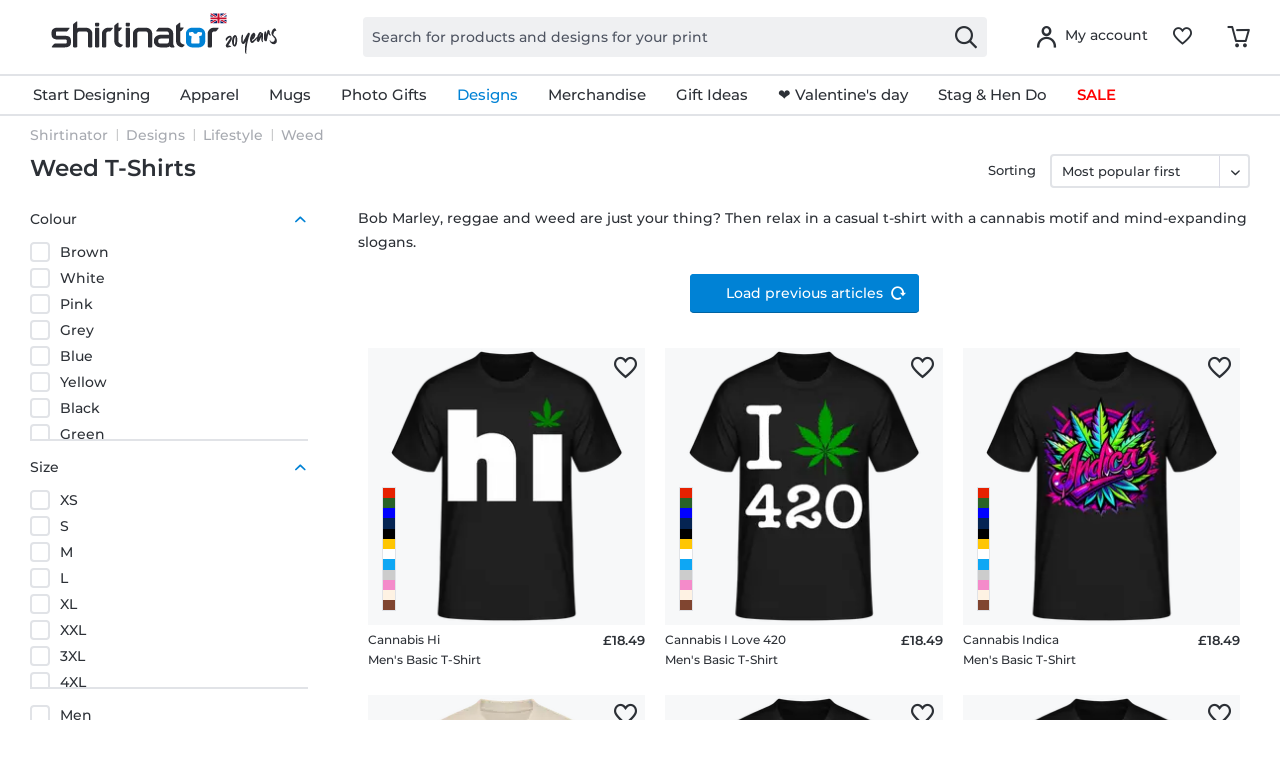

--- FILE ---
content_type: text/html; charset=UTF-8
request_url: https://www.shirtinator.co.uk/t-shirts/weed?p=2
body_size: 40258
content:
<!DOCTYPE html>
<html class="no-js" lang="en-GB" itemscope itemtype="http://schema.org/CollectionPage">
<head>
<link rel="preconnect" href="//app.usercentrics.eu">
<link rel="preconnect" href="//api.usercentrics.eu">
<link rel="preconnect" href="//privacy-proxy.usercentrics.eu">
<link rel="preload" href="//privacy-proxy.usercentrics.eu/latest/uc-block.bundle.js" as="script">
<link rel="preload" href="//web.cmp.usercentrics.eu/ui/loader.js" as="script">
<script id="usercentrics-cmp" src="//web.cmp.usercentrics.eu/ui/loader.js" data-settings-id="MZab3Q-EWxzlSK" async></script>
<script type="application/javascript" src="//privacy-proxy.usercentrics.eu/latest/uc-block.bundle.js"></script>
<link rel="preconnect" href="https://dev.visualwebsiteoptimizer.com" />
<script type='text/javascript' id='vwoCode'>
window._vwo_code || (function() {
var account_id=521058,
version=2.1,
settings_tolerance=4000,
hide_element='body',
hide_element_style = 'opacity:0 !important;filter:alpha(opacity=0) !important;background:none !important;transition:none !important;',
/* DO NOT EDIT BELOW THIS LINE */
f=false,w=window,d=document,v=d.querySelector('#vwoCode'),cK='_vwo_'+account_id+'_settings',cc={};try{var c=JSON.parse(localStorage.getItem('_vwo_'+account_id+'_config'));cc=c&&typeof c==='object'?c:{}}catch(e){ }var stT=cc.stT==='session'?w.sessionStorage:w.localStorage;code={nonce:v&&v.nonce,use_existing_jquery:function(){return typeof use_existing_jquery!=='undefined'?use_existing_jquery:undefined},library_tolerance:function(){return typeof library_tolerance!=='undefined'?library_tolerance:undefined},settings_tolerance:function(){return cc.sT||settings_tolerance},hide_element_style:function(){return'{'+(cc.hES||hide_element_style)+'}'},hide_element:function(){
if(performance.getEntriesByName('first-contentful-paint')[0]){return''}return typeof cc.hE==='string'?cc.hE:hide_element},getVersion:function(){return version},finish:function(e){if(!f){ f=true;var t=d.getElementById('_vis_opt_path_hides');if(t)t.parentNode.removeChild(t);if(e)(new Image).src='https://dev.visualwebsiteoptimizer.com/ee.gif?a='+account_id+e}},finished:function(){return f},addScript:function(e){var t=d.createElement('script');t.type='text/javascript';if(e.src){t.src=e.src}else{t.text=e.text}v&&t.setAttribute('nonce',v.nonce);d.getElementsByTagName('head')[0].appendChild(t)},load:function(e,t){var n=this.getSettings(),i=d.createElement('script'),r=this;t=t||{};if(n){i.textContent=n;d.getElementsByTagName('head')[0].appendChild(i);if(!w.VWO||VWO.caE){stT.removeItem(cK);r.load(e)}}else{var o=new XMLHttpRequest;o.open('GET',e,true);o.withCredentials=!t.dSC;o.responseType=t.responseType||'text';o.onload=function(){if(t.onloadCb){return t.onloadCb(o,e)}if(o.status===200||o.status===304){_vwo_code.addScript({text:o.responseText})}else{_vwo_code.finish('&e=loading_failure:'+e)}};o.onerror=function(){if(t.onerrorCb){return t.onerrorCb(e)}_vwo_code.finish('&e=loading_failure:'+e)};o.send()}},getSettings:function(){try{var e=stT.getItem(cK);if(!e){return}e=JSON.parse(e);if(Date.now()>e.e){stT.removeItem(cK);return}return e.s}catch(e){return}},init:function(){if(d.URL.indexOf('__vwo_disable__')>-1)return;var e=this.settings_tolerance();w._vwo_settings_timer=setTimeout(function(){_vwo_code.finish();stT.removeItem(cK)},e);var t;if(this.hide_element()!=='body'){t=d.createElement('style');var n=this.hide_element(),i=n?n+this.hide_element_style():'',r=d.getElementsByTagName('head')[0];t.setAttribute('id','_vis_opt_path_hides');v&&t.setAttribute('nonce',v.nonce);t.setAttribute('type','text/css');if(t.styleSheet)t.styleSheet.cssText=i;else t.appendChild(d.createTextNode(i));r.appendChild(t)}else{t=d.getElementsByTagName('head')[0];var i=d.createElement('div');i.style.cssText='z-index: 2147483647 !important;position: fixed !important;left: 0 !important;top: 0 !important;width: 100% !important;height: 100% !important;background: white !important;';i.setAttribute('id','_vis_opt_path_hides');i.classList.add('_vis_hide_layer');t.parentNode.insertBefore(i,t.nextSibling)}var o=window._vis_opt_url||d.URL,s='https://dev.visualwebsiteoptimizer.com/j.php?a='+account_id+'&u='+encodeURIComponent(o)+'&vn='+version;if(w.location.search.indexOf('_vwo_xhr')!==-1){this.addScript({src:s})}else{this.load(s+'&x=true')}}};w._vwo_code=code;code.init();})();
</script>
<script type="text/javascript">
window.VWO = window.VWO || [];
window.VWO.init = window.VWO.init || function (state) { window.VWO.consentState = state; }
window.addEventListener("ucEvent", (a) => {
const vwoAllowed = !!a.detail["Visual Website Optimizer (VWO)"];
// 1 - Accepted
// 2 - Pending
// 3 - Denied
window.VWO.init(vwoAllowed ? 1 : 3);
});
</script>
<script src="https://shirtinator.app.baqend.com/v1/speedkit/install.js?d=production" async crossorigin="anonymous"></script>
<meta charset="utf-8"><script>window.dataLayer = window.dataLayer || [];</script><script>window.dataLayer.push({
    "ecommerce": {
        "currencyCode": "GBP",
        "impressions": [
            {
                "name": "Cannabis Hi \u00b7 Men&amp;#039;s Basic T-Shirt",
                "id": "508",
                "price": "15.54",
                "brand": "Shirtinator",
                "category": "Weed",
                "list": "Weed",
                "position": "60",
                "design_id": "46558",
                "dimension14": "M",
                "dimension19": "R2U",
                "dimension7": "r-p508-m29108-c1-s3",
                "dimension15": "508",
                "dimension8": "p508-m29108"
            },
            {
                "name": "Cannabis I Love 420 \u00b7 Men&amp;#039;s Basic T-Shirt",
                "id": "508",
                "price": "15.54",
                "brand": "Shirtinator",
                "category": "Weed",
                "list": "Weed",
                "position": "61",
                "design_id": "46558",
                "dimension14": "M",
                "dimension19": "R2U",
                "dimension7": "r-p508-m29109-c1-s3",
                "dimension15": "508",
                "dimension8": "p508-m29109"
            },
            {
                "name": "Cannabis Indica \u00b7 Men&amp;#039;s Basic T-Shirt",
                "id": "508",
                "price": "15.54",
                "brand": "Shirtinator",
                "category": "Weed",
                "list": "Weed",
                "position": "62",
                "design_id": "46558",
                "dimension14": "M",
                "dimension19": "R2U",
                "dimension7": "r-p508-m29110-c1-s3",
                "dimension15": "508",
                "dimension8": "p508-m29110"
            },
            {
                "name": "Cannabis Joint Germany Flag \u00b7 Men&amp;#039;s Basic T-Shirt",
                "id": "508",
                "price": "15.54",
                "brand": "Shirtinator",
                "category": "Weed",
                "list": "Weed",
                "position": "63",
                "design_id": "54831",
                "dimension14": "M",
                "dimension19": "R2U",
                "dimension7": "r-p508-m29111-c3-s3",
                "dimension15": "508",
                "dimension8": "p508-m29111"
            },
            {
                "name": "Cannabis Head Woman Colorful \u00b7 Men&amp;#039;s Basic T-Shirt",
                "id": "508",
                "price": "15.54",
                "brand": "Shirtinator",
                "category": "Weed",
                "list": "Weed",
                "position": "64",
                "design_id": "46558",
                "dimension14": "M",
                "dimension19": "R2U",
                "dimension7": "r-p508-m29112-c1-s3",
                "dimension15": "508",
                "dimension8": "p508-m29112"
            },
            {
                "name": "Cannabis Head Woman \u00b7 Men&amp;#039;s Basic T-Shirt",
                "id": "508",
                "price": "15.54",
                "brand": "Shirtinator",
                "category": "Weed",
                "list": "Weed",
                "position": "65",
                "design_id": "46558",
                "dimension14": "M",
                "dimension19": "R2U",
                "dimension7": "r-p508-m29113-c1-s3",
                "dimension15": "508",
                "dimension8": "p508-m29113"
            },
            {
                "name": "Cannabis Light It Up \u00b7 Men&amp;#039;s Basic T-Shirt",
                "id": "508",
                "price": "15.54",
                "brand": "Shirtinator",
                "category": "Weed",
                "list": "Weed",
                "position": "66",
                "design_id": "54831",
                "dimension14": "M",
                "dimension19": "R2U",
                "dimension7": "r-p508-m29114-c3-s3",
                "dimension15": "508",
                "dimension8": "p508-m29114"
            },
            {
                "name": "Cannabis Love Weed \u00b7 Men&amp;#039;s Basic T-Shirt",
                "id": "508",
                "price": "15.54",
                "brand": "Shirtinator",
                "category": "Weed",
                "list": "Weed",
                "position": "67",
                "design_id": "46558",
                "dimension14": "M",
                "dimension19": "R2U",
                "dimension7": "r-p508-m29115-c1-s3",
                "dimension15": "508",
                "dimension8": "p508-m29115"
            },
            {
                "name": "Cannabis Mantis \u00b7 Men&amp;#039;s Basic T-Shirt",
                "id": "508",
                "price": "15.54",
                "brand": "Shirtinator",
                "category": "Weed",
                "list": "Weed",
                "position": "68",
                "design_id": "46558",
                "dimension14": "M",
                "dimension19": "R2U",
                "dimension7": "r-p508-m29116-c1-s3",
                "dimension15": "508",
                "dimension8": "p508-m29116"
            },
            {
                "name": "Cannabis Need Weed \u00b7 Men&amp;#039;s Basic T-Shirt",
                "id": "508",
                "price": "15.54",
                "brand": "Shirtinator",
                "category": "Weed",
                "list": "Weed",
                "position": "69",
                "design_id": "46558",
                "dimension14": "M",
                "dimension19": "R2U",
                "dimension7": "r-p508-m29117-c1-s3",
                "dimension15": "508",
                "dimension8": "p508-m29117"
            },
            {
                "name": "Cannabis Organic \u00b7 Men&amp;#039;s Basic T-Shirt",
                "id": "508",
                "price": "15.54",
                "brand": "Shirtinator",
                "category": "Weed",
                "list": "Weed",
                "position": "70",
                "design_id": "46558",
                "dimension14": "M",
                "dimension19": "R2U",
                "dimension7": "r-p508-m29118-c1-s3",
                "dimension15": "508",
                "dimension8": "p508-m29118"
            },
            {
                "name": "Cannabis Priest \u00b7 Men&amp;#039;s Basic T-Shirt",
                "id": "508",
                "price": "15.54",
                "brand": "Shirtinator",
                "category": "Weed",
                "list": "Weed",
                "position": "71",
                "design_id": "46558",
                "dimension14": "M",
                "dimension19": "R2U",
                "dimension7": "r-p508-m29119-c1-s3",
                "dimension15": "508",
                "dimension8": "p508-m29119"
            },
            {
                "name": "Cannabis Psychedelic Cat \u00b7 Men&amp;#039;s Basic T-Shirt",
                "id": "508",
                "price": "15.54",
                "brand": "Shirtinator",
                "category": "Weed",
                "list": "Weed",
                "position": "72",
                "design_id": "46558",
                "dimension14": "M",
                "dimension19": "R2U",
                "dimension7": "r-p508-m29120-c1-s3",
                "dimension15": "508",
                "dimension8": "p508-m29120"
            },
            {
                "name": "Cannabis Purple Haze Green \u00b7 Men&amp;#039;s Basic T-Shirt",
                "id": "508",
                "price": "15.54",
                "brand": "Shirtinator",
                "category": "Weed",
                "list": "Weed",
                "position": "73",
                "design_id": "46558",
                "dimension14": "M",
                "dimension19": "R2U",
                "dimension7": "r-p508-m29121-c1-s3",
                "dimension15": "508",
                "dimension8": "p508-m29121"
            },
            {
                "name": "Cannabis Purple Haze \u00b7 Men&amp;#039;s Basic T-Shirt",
                "id": "508",
                "price": "15.54",
                "brand": "Shirtinator",
                "category": "Weed",
                "list": "Weed",
                "position": "74",
                "design_id": "46558",
                "dimension14": "M",
                "dimension19": "R2U",
                "dimension7": "r-p508-m29122-c1-s3",
                "dimension15": "508",
                "dimension8": "p508-m29122"
            },
            {
                "name": "Cannabis Root Rock \u00b7 Men&amp;#039;s Basic T-Shirt",
                "id": "508",
                "price": "15.54",
                "brand": "Shirtinator",
                "category": "Weed",
                "list": "Weed",
                "position": "75",
                "design_id": "46558",
                "dimension14": "M",
                "dimension19": "R2U",
                "dimension7": "r-p508-m29123-c1-s3",
                "dimension15": "508",
                "dimension8": "p508-m29123"
            },
            {
                "name": "Cannabis Color \u00b7 Men&amp;#039;s Basic T-Shirt",
                "id": "508",
                "price": "15.54",
                "brand": "Shirtinator",
                "category": "Weed",
                "list": "Weed",
                "position": "76",
                "design_id": "46558",
                "dimension14": "M",
                "dimension19": "R2U",
                "dimension7": "r-p508-m29124-c1-s3",
                "dimension15": "508",
                "dimension8": "p508-m29124"
            },
            {
                "name": "Cannabis Spirit Manitu \u00b7 Men&amp;#039;s Basic T-Shirt",
                "id": "508",
                "price": "15.54",
                "brand": "Shirtinator",
                "category": "Weed",
                "list": "Weed",
                "position": "77",
                "design_id": "46558",
                "dimension14": "M",
                "dimension19": "R2U",
                "dimension7": "r-p508-m29125-c1-s3",
                "dimension15": "508",
                "dimension8": "p508-m29125"
            },
            {
                "name": "Cannabis Stoner \u00b7 Men&amp;#039;s Basic T-Shirt",
                "id": "508",
                "price": "15.54",
                "brand": "Shirtinator",
                "category": "Weed",
                "list": "Weed",
                "position": "78",
                "design_id": "46558",
                "dimension14": "M",
                "dimension19": "R2U",
                "dimension7": "r-p508-m29126-c1-s3",
                "dimension15": "508",
                "dimension8": "p508-m29126"
            },
            {
                "name": "Cannabis Weed Woman \u00b7 Men&amp;#039;s Basic T-Shirt",
                "id": "508",
                "price": "15.54",
                "brand": "Shirtinator",
                "category": "Weed",
                "list": "Weed",
                "position": "79",
                "design_id": "54831",
                "dimension14": "M",
                "dimension19": "R2U",
                "dimension7": "r-p508-m29127-c3-s3",
                "dimension15": "508",
                "dimension8": "p508-m29127"
            },
            {
                "name": "Cannabis Weed Stoner \u00b7 Men&amp;#039;s Basic T-Shirt",
                "id": "508",
                "price": "15.54",
                "brand": "Shirtinator",
                "category": "Weed",
                "list": "Weed",
                "position": "80",
                "design_id": "46558",
                "dimension14": "M",
                "dimension19": "R2U",
                "dimension7": "r-p508-m29128-c1-s3",
                "dimension15": "508",
                "dimension8": "p508-m29128"
            },
            {
                "name": "Cannabis Pipe \u00b7 Men&amp;#039;s Basic T-Shirt",
                "id": "508",
                "price": "15.54",
                "brand": "Shirtinator",
                "category": "Weed",
                "list": "Weed",
                "position": "81",
                "design_id": "46558",
                "dimension14": "M",
                "dimension19": "R2U",
                "dimension7": "r-p508-m29129-c1-s3",
                "dimension15": "508",
                "dimension8": "p508-m29129"
            },
            {
                "name": "Don&amp;#039;t Panic It&amp;#039;s Organic \u00b7 Men&amp;#039;s Basic T-Shirt",
                "id": "508",
                "price": "15.54",
                "brand": "Shirtinator",
                "category": "Weed",
                "list": "Weed",
                "position": "82",
                "design_id": "46558",
                "dimension14": "M",
                "dimension19": "R2U",
                "dimension7": "r-p508-m29130-c1-s3",
                "dimension15": "508",
                "dimension8": "p508-m29130"
            },
            {
                "name": "Fifty Shades Of Blazed \u00b7 Men&amp;#039;s Basic T-Shirt",
                "id": "508",
                "price": "15.54",
                "brand": "Shirtinator",
                "category": "Weed",
                "list": "Weed",
                "position": "83",
                "design_id": "54831",
                "dimension14": "M",
                "dimension19": "R2U",
                "dimension7": "r-p508-m29131-c3-s3",
                "dimension15": "508",
                "dimension8": "p508-m29131"
            },
            {
                "name": "Hashtag Bubatz Legal \u00b7 Men&amp;#039;s Basic T-Shirt",
                "id": "508",
                "price": "15.54",
                "brand": "Shirtinator",
                "category": "Weed",
                "list": "Weed",
                "position": "84",
                "design_id": "54831",
                "dimension14": "M",
                "dimension19": "R2U",
                "dimension7": "r-p508-m29132-c3-s3",
                "dimension15": "508",
                "dimension8": "p508-m29132"
            },
            {
                "name": "I Want To Get High So High \u00b7 Men&amp;#039;s Basic T-Shirt",
                "id": "508",
                "price": "15.54",
                "brand": "Shirtinator",
                "category": "Weed",
                "list": "Weed",
                "position": "85",
                "design_id": "46558",
                "dimension14": "M",
                "dimension19": "R2U",
                "dimension7": "r-p508-m29133-c1-s3",
                "dimension15": "508",
                "dimension8": "p508-m29133"
            },
            {
                "name": "Insane In The Brain \u00b7 Men&amp;#039;s Basic T-Shirt",
                "id": "508",
                "price": "15.54",
                "brand": "Shirtinator",
                "category": "Weed",
                "list": "Weed",
                "position": "86",
                "design_id": "46558",
                "dimension14": "M",
                "dimension19": "R2U",
                "dimension7": "r-p508-m29135-c1-s3",
                "dimension15": "508",
                "dimension8": "p508-m29135"
            },
            {
                "name": "Just Hit It \u00b7 Men&amp;#039;s Basic T-Shirt",
                "id": "508",
                "price": "15.54",
                "brand": "Shirtinator",
                "category": "Weed",
                "list": "Weed",
                "position": "87",
                "design_id": "46558",
                "dimension14": "M",
                "dimension19": "R2U",
                "dimension7": "r-p508-m29136-c1-s3",
                "dimension15": "508",
                "dimension8": "p508-m29136"
            },
            {
                "name": "Keine Pflanze Ist Illegal \u00b7 Men&amp;#039;s Basic T-Shirt",
                "id": "508",
                "price": "15.54",
                "brand": "Shirtinator",
                "category": "Weed",
                "list": "Weed",
                "position": "88",
                "design_id": "54831",
                "dimension14": "M",
                "dimension19": "R2U",
                "dimension7": "r-p508-m29137-c3-s3",
                "dimension15": "508",
                "dimension8": "p508-m29137"
            },
            {
                "name": "Marihuana Racing Team \u00b7 Men&amp;#039;s Basic T-Shirt",
                "id": "508",
                "price": "15.54",
                "brand": "Shirtinator",
                "category": "Weed",
                "list": "Weed",
                "position": "89",
                "design_id": "54831",
                "dimension14": "M",
                "dimension19": "R2U",
                "dimension7": "r-p508-m29138-c3-s3",
                "dimension15": "508",
                "dimension8": "p508-m29138"
            },
            {
                "name": "Medical Cannabis \u00b7 Men&amp;#039;s Basic T-Shirt",
                "id": "508",
                "price": "15.54",
                "brand": "Shirtinator",
                "category": "Weed",
                "list": "Weed",
                "position": "90",
                "design_id": "46558",
                "dimension14": "M",
                "dimension19": "R2U",
                "dimension7": "r-p508-m29139-c1-s3",
                "dimension15": "508",
                "dimension8": "p508-m29139"
            },
            {
                "name": "Music And Weed \u00b7 Men&amp;#039;s Basic T-Shirt",
                "id": "508",
                "price": "15.54",
                "brand": "Shirtinator",
                "category": "Weed",
                "list": "Weed",
                "position": "91",
                "design_id": "46558",
                "dimension14": "M",
                "dimension19": "R2U",
                "dimension7": "r-p508-m29141-c1-s3",
                "dimension15": "508",
                "dimension8": "p508-m29141"
            },
            {
                "name": "Cannabis Together \u00b7 Men&amp;#039;s Basic T-Shirt",
                "id": "508",
                "price": "15.54",
                "brand": "Shirtinator",
                "category": "Weed",
                "list": "Weed",
                "position": "92",
                "design_id": "54831",
                "dimension14": "M",
                "dimension19": "R2U",
                "dimension7": "r-p508-m29142-c3-s3",
                "dimension15": "508",
                "dimension8": "p508-m29142"
            },
            {
                "name": "Cannabis Better \u00b7 Men&amp;#039;s Basic T-Shirt",
                "id": "508",
                "price": "15.54",
                "brand": "Shirtinator",
                "category": "Weed",
                "list": "Weed",
                "position": "93",
                "design_id": "54831",
                "dimension14": "M",
                "dimension19": "R2U",
                "dimension7": "r-p508-m29143-c3-s3",
                "dimension15": "508",
                "dimension8": "p508-m29143"
            },
            {
                "name": "Cannabis Indica Letter \u00b7 Men&amp;#039;s Basic T-Shirt",
                "id": "508",
                "price": "15.54",
                "brand": "Shirtinator",
                "category": "Weed",
                "list": "Weed",
                "position": "94",
                "design_id": "46558",
                "dimension14": "M",
                "dimension19": "R2U",
                "dimension7": "r-p508-m29144-c1-s3",
                "dimension15": "508",
                "dimension8": "p508-m29144"
            },
            {
                "name": "Cannabis Sativa \u00b7 Men&amp;#039;s Basic T-Shirt",
                "id": "508",
                "price": "15.54",
                "brand": "Shirtinator",
                "category": "Weed",
                "list": "Weed",
                "position": "95",
                "design_id": "54831",
                "dimension14": "M",
                "dimension19": "R2U",
                "dimension7": "r-p508-m29145-c3-s3",
                "dimension15": "508",
                "dimension8": "p508-m29145"
            },
            {
                "name": "Professional Cannasseur \u00b7 Men&amp;#039;s Basic T-Shirt",
                "id": "508",
                "price": "15.54",
                "brand": "Shirtinator",
                "category": "Weed",
                "list": "Weed",
                "position": "96",
                "design_id": "46558",
                "dimension14": "M",
                "dimension19": "R2U",
                "dimension7": "r-p508-m29146-c1-s3",
                "dimension15": "508",
                "dimension8": "p508-m29146"
            },
            {
                "name": "Rainbow Cannabis Flowers \u00b7 Men&amp;#039;s Basic T-Shirt",
                "id": "508",
                "price": "15.54",
                "brand": "Shirtinator",
                "category": "Weed",
                "list": "Weed",
                "position": "97",
                "design_id": "46558",
                "dimension14": "M",
                "dimension19": "R2U",
                "dimension7": "r-p508-m29147-c1-s3",
                "dimension15": "508",
                "dimension8": "p508-m29147"
            },
            {
                "name": "Roll Light Smoke \u00b7 Men&amp;#039;s Basic T-Shirt",
                "id": "508",
                "price": "15.54",
                "brand": "Shirtinator",
                "category": "Weed",
                "list": "Weed",
                "position": "98",
                "design_id": "54831",
                "dimension14": "M",
                "dimension19": "R2U",
                "dimension7": "r-p508-m29148-c3-s3",
                "dimension15": "508",
                "dimension8": "p508-m29148"
            },
            {
                "name": "RUN THC \u00b7 Men&amp;#039;s Basic T-Shirt",
                "id": "508",
                "price": "15.54",
                "brand": "Shirtinator",
                "category": "Weed",
                "list": "Weed",
                "position": "99",
                "design_id": "46558",
                "dimension14": "M",
                "dimension19": "R2U",
                "dimension7": "r-p508-m29149-c1-s3",
                "dimension15": "508",
                "dimension8": "p508-m29149"
            },
            {
                "name": "Spend My Bucks On Weed \u00b7 Men&amp;#039;s Basic T-Shirt",
                "id": "508",
                "price": "15.54",
                "brand": "Shirtinator",
                "category": "Weed",
                "list": "Weed",
                "position": "100",
                "design_id": "54831",
                "dimension14": "M",
                "dimension19": "R2U",
                "dimension7": "r-p508-m29150-c3-s3",
                "dimension15": "508",
                "dimension8": "p508-m29150"
            },
            {
                "name": "THC Statt AfD \u00b7 Men&amp;#039;s Basic T-Shirt",
                "id": "508",
                "price": "15.54",
                "brand": "Shirtinator",
                "category": "Weed",
                "list": "Weed",
                "position": "101",
                "design_id": "46558",
                "dimension14": "M",
                "dimension19": "R2U",
                "dimension7": "r-p508-m29151-c1-s3",
                "dimension15": "508",
                "dimension8": "p508-m29151"
            },
            {
                "name": "The Big Bong Theory \u00b7 Men&amp;#039;s Basic T-Shirt",
                "id": "508",
                "price": "15.54",
                "brand": "Shirtinator",
                "category": "Weed",
                "list": "Weed",
                "position": "102",
                "design_id": "46558",
                "dimension14": "M",
                "dimension19": "R2U",
                "dimension7": "r-p508-m29152-c1-s3",
                "dimension15": "508",
                "dimension8": "p508-m29152"
            },
            {
                "name": "The Weedfather \u00b7 Men&amp;#039;s Basic T-Shirt",
                "id": "508",
                "price": "15.54",
                "brand": "Shirtinator",
                "category": "Weed",
                "list": "Weed",
                "position": "103",
                "design_id": "54831",
                "dimension14": "M",
                "dimension19": "R2U",
                "dimension7": "r-p508-m29153-c3-s3",
                "dimension15": "508",
                "dimension8": "p508-m29153"
            }
        ]
    },
    "event": "EECproductImpression",
    "ga": {
        "siteTypeLevel": "production",
        "language": "en",
        "country": "UK",
        "anonymizeIP": "1",
        "contentGroup1": "listing",
        "category": "Weed",
        "pageType": "category",
        "userStatus": "guest"
    },
    "dl": {
        "isCreator": "",
        "numberTransactions": "",
        "customerID": "",
        "customer": "",
        "userType": ""
    },
    "cart": []
});</script><script>function gtag() {
  dataLayer.push(arguments);
}
 // set „denied" as default for both ad and analytics storage,
 gtag("consent", "default", {
     ad_storage: "denied",
     analytics_storage: "denied",
     wait_for_update: 2000 // milliseconds to wait for update
 });

// Enable ads data redaction by default [optional]
gtag("set", "ads_data_redaction", true);
</script><!-- WbmTagManager -->
<script>
var googleTagManagerFunction = function(w,d,s,l,i) {
    w[l]=w[l]||[];
    w[l].push({'gtm.start':new Date().getTime(),event:'gtm.js'});
    var f=d.getElementsByTagName(s)[0],j=d.createElement(s),dl=l!='dataLayer'?'&l='+l:'';
    j.async=true;
    j.src='https://t.shirtinator.'+(window.document.location.host.search('shirtinator')===-1?'de':(window.document.location.host.split('shirtinator.').slice(-1)[0]||'de'))+'/gtm.js?id='+i+dl+'';
    f.parentNode.insertBefore(j,f);
};

setTimeout(() => {
    googleTagManagerFunction(window,document,'script','dataLayer','GTM-PJG7XCZ');
}, 3000);
</script>
<!-- End WbmTagManager -->
<script></script>
<style>
#usercentrics-root { position: relative; }
</style>
<script></script>
<script>
window.gtmlayertest = {};
window.gtmlayertest.id = '';
window.gtmlayertest.dimension8 = 'p-m0';
window.gtmlayertest.dimension7 = '';
</script>
<meta name="google-site-verification" content="dlP-cpD7bRuQ7hc50GURZWpcV8tgmd5N4B1yFYIOflc" />
<link rel="dns-prefetch" href="//creator.shirtinator.co.uk">
<link rel="prefetch" href="https://creator.shirtinator.co.uk/css/app.css?cache=20260127002900"/>
<link rel="prefetch" href="https://creator.shirtinator.co.uk/css/chunk-vendors.css?cache=20260127002900"/>
<link rel="prefetch" href="https://creator.shirtinator.co.uk/js/chunk-vendors.js?cache=20260127002900"/>
<link rel="prefetch" href="https://creator.shirtinator.co.uk/js/app.js?cache=20260127002900"/>
<link rel="preload" href="/themes/Frontend/ShirtinatorTheme/frontend/_public/src/fonts/shirtinator-icons.eot" as="font" type="font/eot" crossorigin>
<link rel="preload" href="/themes/Frontend/ShirtinatorTheme/frontend/_public/src/fonts/shirtinator-icons.woff" as="font" type="font/woff" crossorigin>
<link rel="preload" href="/themes/Frontend/ShirtinatorTheme/frontend/_public/src/fonts/shirtinator-icons.ttf" as="font" type="font/ttf" crossorigin>
<link rel="preload" href="/themes/Frontend/ShirtinatorTheme/frontend/_public/src/fonts/shirtinator-icons.svg" as="font" type="font/svg" crossorigin>
<meta name="author" content="" />
<meta name="robots" content="index,follow
" />
<meta name="revisit-after" content="15 days" />
<meta name="keywords" content="weed t-shirts" />
<meta name="description" content="Weed T-Shirts · Weed designs for fans ✓ 100% cotton shirts ✓ 14 colors ✓ Sizes S to 3XL ✓ Mens and womens t-shirts ✓ Great print quality · Shop for weed shirt now!" />
<meta property="og:site_name" content="Shirtinator" />
<meta property="og:title" content="Shop for Weed T-Shirts - Shirtinator" />
<meta property="og:description" content="Weed T-Shirts · Weed designs for fans ✓ 100% cotton shirts ✓ 14 colors ✓ Sizes S to 3XL ✓ Mens and womens t-shirts ✓ Great print quality · Shop for weed shirt now!" />
<meta property="og:type" content="product" />
<meta property="og:url" content="://www.shirtinator.co.uk/t-shirts/weed?p=2" />
<meta property="og:image" content="https://media.shirtinator.com/media/image/d5/dd/2e/508-FrontImage-black6nta6Dgh91wnn.png" />
<meta name="twitter:site" content="">
<meta name="twitter:creator" content="">
<meta name="twitter:card" content="summary" />
<meta name="twitter:title" content="Weed">
<meta name="twitter:description" content="Weed T-Shirts · Weed designs for fans ✓ 100% cotton shirts ✓ 14 colors ✓ Sizes S to 3XL ✓ Mens and womens t-shirts ✓ Great print quality...">
<meta name="twitter:image" content="https://media.shirtinator.com/media/image/d5/dd/2e/508-FrontImage-black6nta6Dgh91wnn.png" />
<meta itemprop="copyrightHolder" content="Shirtinator" />
<meta itemprop="copyrightYear" content="2020" />
<meta itemprop="isFamilyFriendly" content="True" />
<meta name="viewport" content="width=device-width, initial-scale=1.0">
<meta name="mobile-web-app-capable" content="yes">
<meta name="apple-mobile-web-app-title" content="Shirtinator">
<meta name="apple-mobile-web-app-capable" content="yes">
<meta name="apple-mobile-web-app-status-bar-style" content="default">
<link rel="alternate" href="https://www.shirtinator.co.uk/t-shirts/weed?p=2" hreflang="en-GB" />
<link rel="alternate" href="https://www.shirtinator.de/t-shirts/cannabis?p=2" hreflang="de-DE" />
<link rel="alternate" href="https://www.shirtinator.be/t-shirts/cannabis?p=2" hreflang="fr-BE" />
<link rel="alternate" href="https://www.shirtinator.fr/t-shirts/cannabis?p=2" hreflang="fr-FR" />
<link rel="alternate" href="https://www.shirtinator.sk/tricka/cannabis?p=2" hreflang="sk-SK" />
<link rel="alternate" href="https://www.shirtinator.at/t-shirts/cannabis?p=2" hreflang="de-AT" />
<link rel="alternate" href="https://www.shirtinator.cz/tricka/cannabis?p=2" hreflang="cs-CZ" />
<link rel="alternate" href="https://www.shirtinator.ch/t-shirts/cannabis?p=2" hreflang="de-CH" />
<link rel="alternate" href="https://www.shirtinator.ch/fr/t-shirts/cannabis?p=2" hreflang="fr-CH" />
<link rel="alternate" href="https://www.shirtinator.ie/t-shirts/peace?p=2" hreflang="en-IE" />
<link rel="apple-touch-icon-precomposed" href="https://media.shirtinator.com/media/image/b0/77/a6/Shirtinator-Favicon-128.png">
<link rel="shortcut icon" href="https://media.shirtinator.com/media/vector/40/cb/5d/Shirtinator-Favicon.svg">
<meta name="msapplication-navbutton-color" content="#D9400B" />
<meta name="application-name" content="Shirtinator" />
<meta name="msapplication-starturl" content="https://www.shirtinator.co.uk/" />
<meta name="msapplication-window" content="width=1024;height=768" />
<meta name="msapplication-TileImage" content="https://media.shirtinator.com/media/image/b0/77/a6/Shirtinator-Favicon-128.png">
<meta name="msapplication-TileColor" content="#D9400B">
<meta name="theme-color" content="#D9400B" />
<link rel="canonical" href="https://www.shirtinator.co.uk/t-shirts/weed?p=2"/>
<link rel="prev" href="https://www.shirtinator.co.uk/t-shirts/weed?p=1">
<title itemprop="name">Shop for Weed T-Shirts - Shirtinator</title>
<link href="/web/cache/1769169120_2d2f181c27e1767b3c2674297f302f30.css" media="all" rel="stylesheet" type="text/css" />
</head>
<body class="is--ctl-listing is--act-index" ><!-- WbmTagManager (noscript) -->
<noscript><iframe src="https://www.googletagmanager.com/ns.html?id=GTM-PJG7XCZ"
            height="0" width="0" style="display:none;visibility:hidden"></iframe></noscript>
<!-- End WbmTagManager (noscript) -->
<div data-paypalUnifiedMetaDataContainer="true"
data-paypalUnifiedRestoreOrderNumberUrl="https://www.shirtinator.co.uk/widgets/PaypalUnifiedOrderNumber/restoreOrderNumber"
class="is--hidden">
</div>
<div class="page-wrap">
<noscript class="noscript-main">
<div class="alert is--warning">
<div class="alert--icon">
<i class="icon--element icon--warning"></i>
</div>
<div class="alert--content">
To be able to use Shirtinator in full range, we recommend activating Javascript in your browser.
</div>
</div>
</noscript>
<div style="display: none;" data-dropdownMenu="true"></div>
<header class="header-main">
<div class="container header--navigation">
<nav class="shop--navigation navigation-mobile block-group">
<ul class="navigation--list block-group" role="menubar">
<li class="navigation--entry entry--menu-left" role="menuitem">
<a class="entry--link entry--trigger btn is--icon-left" href="#offcanvas--left" data-offcanvas="true" data-offCanvasSelector=".sidebar-main" title="Menu">
<i class="icon--menu"></i>
</a>
</li>
</ul>
</nav>
<div class="logo-main block-group" role="banner">
<div class="logo--shop block">
<a class="logo--link" href="https://www.shirtinator.co.uk/" title="Shirtinator - Switch to homepage">
<picture>
<source srcset="https://media.shirtinator.com/media/vector/52/3b/21/Shirtinator_logo_blue_Landscape_20_Jahre_Jubilaum_UK_Flag_20_right.svg" media="(min-width: 78.75em)">
<source srcset="https://media.shirtinator.com/media/vector/52/3b/21/Shirtinator_logo_blue_Landscape_20_Jahre_Jubilaum_UK_Flag_20_right.svg" media="(min-width: 64em)">
<source srcset="https://media.shirtinator.com/media/vector/52/3b/21/Shirtinator_logo_blue_Landscape_20_Jahre_Jubilaum_UK_Flag_20_right.svg" media="(min-width: 48em)">
<img srcset="https://media.shirtinator.com/media/vector/52/3b/21/Shirtinator_logo_blue_Landscape_20_Jahre_Jubilaum_UK_Flag_20_right.svg" alt="Shirtinator - Switch to homepage" />
</picture>
</a>
</div>
</div>
<nav class="shop--navigation block-group">
<ul class="navigation--list block-group" role="menubar">
<li class="navigation--entry entry--search" role="menuitem" data-search="true" aria-haspopup="true" data-minLength="2">
<a class="btn entry--link entry--trigger" href="#show-hide--search" title="Show / close search" aria-label="Show / close search">
<i class="icon--search"></i>
<span class="search--display">Search</span>
</a>
<form action="/search" method="get" class="main-search--form">
<input required type="search" name="sSearch" class="main-search--field" autocomplete="off" autocapitalize="off" placeholder="Search for products and designs for your print" maxlength="30"  />
<button type="submit" class="main-search--button" aria-label="Search">
<i class="icon--search"></i>
</button>
<div class="form--ajax-loader"></div>
</form>
<div class="main-search--results es-suggest" data-search-url="https://www.shirtinator.co.uk/search"
data-suggest-url="/widgets/suggest">
<div class="block-group">
</div>
</div>
</li>
<li class="navigation--entry entry--language" role="menuitem">
    



    

</li>




    <li class="navigation--entry entry--account"
        role="menuitem"
        data-offcanvas="true"
        data-offCanvasSelector=".account--dropdown-navigation">
        
    <a href="https://www.shirtinator.co.uk/account"
       title="My account"
       class="btn is--icon-left entry--link account--link">
        <i class="icon--account"></i>
            <span class="account--display">
                        My account
                    </span>
    </a>


            </li>




    
    <li class="navigation--entry entry--notepad" role="menuitem">
        <a href="https://www.shirtinator.co.uk/note" title="Wish list" class="btn">
            <i class="icon--heart"></i>
        </a>
    </li>

    
    <li class="navigation--entry entry--cart" role="menuitem">
        <a class="btn cart--link" href="https://www.shirtinator.co.uk/checkout/cart" title="Shopping cart">
            <span class="badge is--primary is--minimal cart--quantity is--hidden">0</span>
            <i class="icon--basket"></i>
        </a>
        <div class="ajax-loader">&nbsp;</div>
    </li>




</ul>
</nav>
<div class="container--ajax-cart" data-collapse-cart="true" data-displayMode="offcanvas"></div>
</div>
</header>
<nav class="navigation-main">
<div class="container" data-menu-scroller="true" data-listSelector=".navigation--list.container" data-viewPortSelector=".navigation--list-wrapper"  data-refresh="true">
<div class="navigation--list-wrapper">
<ul class="navigation--list container" role="menubar" itemscope="itemscope" itemtype="http://schema.org/SiteNavigationElement">
<li class="navigation--entry is--home" role="menuitem"><a class="navigation--link is--first" href="https://www.shirtinator.co.uk/" title="Home" itemprop="url"><span itemprop="name">Home</span></a></li><li class="navigation--entry dropactive" role="menuitem"><a class="navigation--link" href="https://www.shirtinator.co.uk/products/personalised/" title="Start Designing" itemprop="url"  target=""><span itemprop="name">Start Designing</span></a>					        <ul class="menu--list menu--level-1">
<li class="menu--list-item item--level-1">
<a href="https://www.shirtinator.co.uk/t-shirts/personalised/t-shirt-printing" class="menu--list-item-link" title="T-shirt" >T-shirt</a>
<ul class="menu--list menu--level-2">
<li class="menu--list-item item--level-2">
<a href="https://www.shirtinator.co.uk/t-shirts/personalised/t-shirt-printing#/p560-m0-c2-s4" class="menu--list-item-link" title="Women"  target="">Women</a>
</li>
<li class="menu--list-item item--level-2">
<a href="https://www.shirtinator.co.uk/t-shirts/personalised/t-shirt-printing#/p508-m0-c1-s5" class="menu--list-item-link" title="Men"  target="">Men</a>
</li>
<li class="menu--list-item item--level-2">
<a href="https://www.shirtinator.co.uk/t-shirts/personalised/t-shirt-printing#/p509-m0-c2-s120" class="menu--list-item-link" title="Kids"  target="">Kids</a>
</li>
</ul>
</li>
<li class="menu--list-item item--level-1">
<a href="https://www.shirtinator.co.uk/sweatshirts/personalised/sweatshirt-printing" class="menu--list-item-link" title="Sweatshirt" >Sweatshirt</a>
<ul class="menu--list menu--level-2">
<li class="menu--list-item item--level-2">
<a href="https://www.shirtinator.co.uk/sweatshirts/personalised/sweatshirt-printing#/p1180-m0-c13-s2" class="menu--list-item-link" title="Women"  target="">Women</a>
</li>
<li class="menu--list-item item--level-2">
<a href="https://www.shirtinator.co.uk/sweatshirts/personalised/sweatshirt-printing#/p1236-m0-c1-s4" class="menu--list-item-link" title="Men"  target="">Men</a>
</li>
<li class="menu--list-item item--level-2">
<a href="https://www.shirtinator.co.uk/sweatshirts/personalised/sweatshirt-printing#/p1181-m0-c51-s123" class="menu--list-item-link" title="Kids"  target="">Kids</a>
</li>
</ul>
</li>
<li class="menu--list-item item--level-1">
<a href="https://www.shirtinator.co.uk/sweatshirts/personalised/sweatshirt-printing#/p1279-m0-c1-s4" class="menu--list-item-link" title="Hoodie"  target="">Hoodie</a>
<ul class="menu--list menu--level-2">
<li class="menu--list-item item--level-2">
<a href="https://www.shirtinator.co.uk/sweatshirts/personalised/sweatshirt-printing#/p1192-m0-c51-s3" class="menu--list-item-link" title="Women"  target="">Women</a>
</li>
<li class="menu--list-item item--level-2">
<a href="https://www.shirtinator.co.uk/sweatshirts/personalised/sweatshirt-printing#/p1191-m0-c1-s3" class="menu--list-item-link" title="Men"  target="">Men</a>
</li>
<li class="menu--list-item item--level-2">
<a href="https://www.shirtinator.co.uk/sweatshirts/personalised/sweatshirt-printing#/p1193-m0-c1-s122" class="menu--list-item-link" title="Kids"  target="">Kids</a>
</li>
</ul>
</li>
<li class="menu--list-item item--level-1">
<a href="https://www.shirtinator.co.uk/polo-shirts/personalised/polo-shirt-printing" class="menu--list-item-link" title="Polo shirt" >Polo shirt</a>
<ul class="menu--list menu--level-2">
<li class="menu--list-item item--level-2">
<a href="https://www.shirtinator.co.uk/polo-shirts/personalised/polo-shirt-printing#/p1341-m0-c2-s3" class="menu--list-item-link" title="Women"  target="">Women</a>
</li>
<li class="menu--list-item item--level-2">
<a href="https://www.shirtinator.co.uk/polo-shirts/personalised/polo-shirt-printing" class="menu--list-item-link" title="Men"  target="">Men</a>
</li>
</ul>
</li>
<li class="menu--list-item item--level-1">
<a href="https://www.shirtinator.co.uk/t-shirts/personalised/tank-top-printing" class="menu--list-item-link" title="Tank Top" >Tank Top</a>
<ul class="menu--list menu--level-2">
<li class="menu--list-item item--level-2">
<a href="https://www.shirtinator.co.uk/t-shirts/personalised/tank-top-printing#/p1196-m0-c1-s3" class="menu--list-item-link" title="Women"  target="">Women</a>
</li>
<li class="menu--list-item item--level-2">
<a href="https://www.shirtinator.co.uk/t-shirts/personalised/tank-top-printing" class="menu--list-item-link" title="Men"  target="">Men</a>
</li>
</ul>
</li>
<li class="menu--list-item item--level-1">
<a href="https://www.shirtinator.co.uk/t-shirts/personalised/crop-t-shirt-printing" class="menu--list-item-link" title="Crop T-shirt" >Crop T-shirt</a>
</li>
<li class="menu--list-item item--level-1">
<a href="https://www.shirtinator.co.uk/long-sleeves/personalised/long-sleeve-printing" class="menu--list-item-link" title="Long sleeve" >Long sleeve</a>
<ul class="menu--list menu--level-2">
<li class="menu--list-item item--level-2">
<a href="https://www.shirtinator.co.uk/long-sleeves/personalised/long-sleeve-printing#/p1209-m0-c2-s3" class="menu--list-item-link" title="Women"  target="">Women</a>
</li>
<li class="menu--list-item item--level-2">
<a href="https://www.shirtinator.co.uk/long-sleeves/personalised/long-sleeve-printing" class="menu--list-item-link" title="Men"  target="">Men</a>
</li>
</ul>
</li>
<li class="menu--list-item item--level-1">
<a href="https://www.shirtinator.co.uk/organic-clothing/" class="menu--list-item-link" title="Organic Clothing" >Organic Clothing</a>
<ul class="menu--list menu--level-2">
<li class="menu--list-item item--level-2">
<a href="https://www.shirtinator.co.uk/organic-clothing/t-shirts" class="menu--list-item-link" title="Organic T-shirts" >Organic T-shirts</a>
</li>
<li class="menu--list-item item--level-2">
<a href="https://www.shirtinator.co.uk/organic-clothingpolo-shirts" class="menu--list-item-link" title="Organic polo shirts" >Organic polo shirts</a>
</li>
<li class="menu--list-item item--level-2">
<a href="https://www.shirtinator.co.uk/organic-clothing/baby-grows" class="menu--list-item-link" title="Organic Baby Grows" >Organic Baby Grows</a>
</li>
<li class="menu--list-item item--level-2">
<a href="https://www.shirtinator.co.uk/organic-clothing/bags" class="menu--list-item-link" title="Organic bags" >Organic bags</a>
</li>
<li class="menu--list-item item--level-2">
<a href="https://www.shirtinator.co.uk/organic-clothing/pullovers-hoodies" class="menu--list-item-link" title="Organic pullovers & hoodies" >Organic pullovers & hoodies</a>
</li>
<li class="menu--list-item item--level-2">
<a href="https://www.shirtinator.co.uk/organic-clothing/long-sleeves" class="menu--list-item-link" title="Organic long sleeves" >Organic long sleeves</a>
</li>
</ul>
</li>
<li class="menu--list-item item--level-1">
<a href="https://www.shirtinator.co.uk/sportswear/personalised/sportswear-printing" class="menu--list-item-link" title="Sportswear" >Sportswear</a>
<ul class="menu--list menu--level-2">
<li class="menu--list-item item--level-2">
<a href="https://www.shirtinator.co.uk/sportswear/personalised/sportswear-printing#/p1321-m0-c2-s3" class="menu--list-item-link" title="Women"  target="">Women</a>
</li>
<li class="menu--list-item item--level-2">
<a href="https://www.shirtinator.co.uk/sportswear/personalised/sportswear-printing" class="menu--list-item-link" title="Men"  target="">Men</a>
</li>
</ul>
</li>
<li class="menu--list-item item--level-1">
<a href="https://www.shirtinator.co.uk/jackets/personalised/jackets-printing" class="menu--list-item-link" title="Jackets" >Jackets</a>
</li>
<li class="menu--list-item item--level-1">
<a href="https://www.shirtinator.co.uk/underwear/personalised/" class="menu--list-item-link" title="Underwear" >Underwear</a>
<ul class="menu--list menu--level-2">
<li class="menu--list-item item--level-2">
<a href="https://www.shirtinator.co.uk/underwear/personalised/underwear-printing#/p160-m0-c1-s3" class="menu--list-item-link" title="Women"  target="">Women</a>
</li>
<li class="menu--list-item item--level-2">
<a href="https://www.shirtinator.co.uk/underwear/personalised/underwear-printing#/p2998-m0-c51-s3" class="menu--list-item-link" title="Men"  target="">Men</a>
</li>
</ul>
</li>
<li class="menu--list-item item--level-1">
<a href="https://www.shirtinator.co.uk/merino-products/personalised/" class="menu--list-item-link" title="Merino products" >Merino products</a>
<ul class="menu--list menu--level-2">
<li class="menu--list-item item--level-2">
<a href="https://www.shirtinator.co.uk/merino-products/women" class="menu--list-item-link" title="Women" >Women</a>
</li>
<li class="menu--list-item item--level-2">
<a href="https://www.shirtinator.co.uk/merino-products/men" class="menu--list-item-link" title="Men" >Men</a>
</li>
</ul>
</li>
<li class="menu--list-item item--level-1">
<a href="https://www.shirtinator.co.uk/baby-products/personalised/" class="menu--list-item-link" title="Baby Products" >Baby Products</a>
<ul class="menu--list menu--level-2">
<li class="menu--list-item item--level-2">
<a href="https://www.shirtinator.co.uk/baby-bib/personalised/baby-bib-printing" class="menu--list-item-link" title="Baby bib" >Baby bib</a>
</li>
<li class="menu--list-item item--level-2">
<a href="https://www.shirtinator.co.uk/baby-grows/personalised/baby-grow-printing" class="menu--list-item-link" title="Baby grow" >Baby grow</a>
</li>
<li class="menu--list-item item--level-2">
<a href="https://www.shirtinator.co.uk/beanies/personalised/baby-hat-printing" class="menu--list-item-link" title="Organic baby hat" >Organic baby hat</a>
</li>
<li class="menu--list-item item--level-2">
<a href="https://www.shirtinator.co.uk/soft-toys/personalised/soft-toy-printing" class="menu--list-item-link" title="Soft toy" >Soft toy</a>
</li>
</ul>
</li>
<li class="menu--list-item item--level-1">
<a href="https://www.shirtinator.co.uk/mugs-drinkware/personalised/" class="menu--list-item-link" title="Mugs and Drinkware" >Mugs and Drinkware</a>
<ul class="menu--list menu--level-2">
<li class="menu--list-item item--level-2">
<a href="https://www.shirtinator.co.uk/mugs/personalised/mug-printing" class="menu--list-item-link" title="Mug" >Mug</a>
</li>
<li class="menu--list-item item--level-2">
<a href="https://www.shirtinator.co.uk/mugs/personalised/black-mug-printing" class="menu--list-item-link" title="Black Mug" >Black Mug</a>
</li>
<li class="menu--list-item item--level-2">
<a href="https://www.shirtinator.co.uk/mugs/personalised/enamel-cup-printing" class="menu--list-item-link" title="Enamel-Cup" >Enamel-Cup</a>
</li>
<li class="menu--list-item item--level-2">
<a href="https://www.shirtinator.co.uk/mugs/personalised/glitter-mug-printing" class="menu--list-item-link" title="Glitter mug" >Glitter mug</a>
</li>
<li class="menu--list-item item--level-2">
<a href="https://www.shirtinator.co.uk/mugs/personalised/mug-printing#/p1000-m0-c303-s17" class="menu--list-item-link" title="Two-toned Mug"  target="">Two-toned Mug</a>
</li>
<li class="menu--list-item item--level-2">
<a href="https://www.shirtinator.co.uk/mugs/personalised/mug-printing#/p1221-m0-c2-s200" class="menu--list-item-link" title="Large Mug"  target="">Large Mug</a>
</li>
<li class="menu--list-item item--level-2">
<a href="https://www.shirtinator.co.uk/mugs/personalised/mug-printing#/p1276-m0-c2-s17" class="menu--list-item-link" title="Heart Mug"  target="">Heart Mug</a>
</li>
<li class="menu--list-item item--level-2">
<a href="https://www.shirtinator.co.uk/beer-mugs/personalised/beer-mug-printing" class="menu--list-item-link" title="Beer Mug" >Beer Mug</a>
</li>
<li class="menu--list-item item--level-2">
<a href="https://www.shirtinator.co.uk/drinking-bottle/personalised/drinking-bottle-printing" class="menu--list-item-link" title="Drinking Bottle" >Drinking Bottle</a>
</li>
<li class="menu--list-item item--level-2">
<a href="https://www.shirtinator.co.uk/shot-glasses/personalised/shot-glass-printing" class="menu--list-item-link" title="Shot Glass" >Shot Glass</a>
</li>
<li class="menu--list-item item--level-2">
<a href="https://www.shirtinator.co.uk/mugs/personalised/mug-printing#/p1224-m0-c2-s17" class="menu--list-item-link" title="Travel Mug"  target="">Travel Mug</a>
</li>
</ul>
</li>
<li class="menu--list-item item--level-1">
<a href="https://www.shirtinator.co.uk/accessoires/personalised/" class="menu--list-item-link" title="Accessoires" >Accessoires</a>
<ul class="menu--list menu--level-2">
<li class="menu--list-item item--level-2">
<a href="https://www.shirtinator.co.uk/bags/personalised/bag-printing" class="menu--list-item-link" title="Bag" >Bag</a>
</li>
<li class="menu--list-item item--level-2">
<a href="https://www.shirtinator.co.uk/beanies/personalised/beanie-printing" class="menu--list-item-link" title="Beanies" >Beanies</a>
</li>
<li class="menu--list-item item--level-2">
<a href="https://www.shirtinator.co.uk/caps/personalised/cap-printing" class="menu--list-item-link" title="Cap" >Cap</a>
</li>
<li class="menu--list-item item--level-2">
<a href="https://www.shirtinator.co.uk/keyring/personalised/keyring-printing" class="menu--list-item-link" title="Keyring" >Keyring</a>
</li>
<li class="menu--list-item item--level-2">
<a href="https://www.shirtinator.co.uk/scarfs/personalised/scarf-printing" class="menu--list-item-link" title="Scarf" >Scarf</a>
</li>
<li class="menu--list-item item--level-2">
<a href="https://www.shirtinator.co.uk/buttons/personalised/" class="menu--list-item-link" title="Buttons" >Buttons</a>
<ul class="menu--list menu--level-3">
<li class="menu--list-item item--level-3">
<a href="https://www.shirtinator.co.uk/buttons/personalised/buttons-small-printing" class="menu--list-item-link" title="Buttons small" >Buttons small</a>
</li>
<li class="menu--list-item item--level-3">
<a href="https://www.shirtinator.co.uk/buttons/personalised/buttons-medium-printing" class="menu--list-item-link" title="Buttons medium" >Buttons medium</a>
</li>
<li class="menu--list-item item--level-3">
<a href="https://www.shirtinator.co.uk/buttons/personalised/buttons-big-printing" class="menu--list-item-link" title="Buttons big" >Buttons big</a>
</li>
</ul>
</li>
<li class="menu--list-item item--level-2">
<a href="https://www.shirtinator.co.uk/hi-vis-jackets/personalised/" class="menu--list-item-link" title="Hi Vis Jacket" >Hi Vis Jacket</a>
<ul class="menu--list menu--level-3">
<li class="menu--list-item item--level-3">
<a href="https://www.shirtinator.co.uk/hi-vis-jackets/personalised/hi-vis-jacket-printing" class="menu--list-item-link" title="Hi Vis Jacket for adults" >Hi Vis Jacket for adults</a>
</li>
<li class="menu--list-item item--level-3">
<a href="https://www.shirtinator.co.uk/hi-vis-jackets/personalised/hi-vis-jacket-children-printingesten/gestalten/kinderwarnweste-bedrucken-" class="menu--list-item-link" title="Hi Vis Jacket for children" >Hi Vis Jacket for children</a>
</li>
</ul>
</li>
<li class="menu--list-item item--level-2">
<a href="https://www.shirtinator.co.uk/hats/personalised/sun-hat-printing" class="menu--list-item-link" title="Outdoor Sun Hat" >Outdoor Sun Hat</a>
</li>
</ul>
</li>
<li class="menu--list-item item--level-1">
<a href="https://www.shirtinator.co.uk/home-living/personalised/" class="menu--list-item-link" title="Home & Living" >Home & Living</a>
<ul class="menu--list menu--level-2">
<li class="menu--list-item item--level-2">
<a href="https://www.shirtinator.co.uk/aprons/personalised/aprons-printing" class="menu--list-item-link" title="Apron" >Apron</a>
</li>
<li class="menu--list-item item--level-2">
<a href="https://www.shirtinator.co.uk/bath-mat/personalised/bath-mat-printing" class="menu--list-item-link" title="Bath mat" >Bath mat</a>
</li>
<li class="menu--list-item item--level-2">
<a href="https://www.shirtinator.co.uk/coaster/personalised/coaster-printing" class="menu--list-item-link" title="Coaster" >Coaster</a>
</li>
<li class="menu--list-item item--level-2">
<a href="https://www.shirtinator.co.uk/cushions/personalised/cushion-printing" class="menu--list-item-link" title="Cushion" >Cushion</a>
</li>
<li class="menu--list-item item--level-2">
<a href="https://www.shirtinator.co.uk/doormat/personalised/doormat-printing" class="menu--list-item-link" title="Doormat" >Doormat</a>
</li>
<li class="menu--list-item item--level-2">
<a href="https://www.shirtinator.co.uk/guest-towel/personalised/guest-towel-printing" class="menu--list-item-link" title="Guest towel" >Guest towel</a>
</li>
<li class="menu--list-item item--level-2">
<a href="https://www.shirtinator.co.uk/hand-towel/personalised/hand-towel-printing" class="menu--list-item-link" title="Hand towel" >Hand towel</a>
</li>
<li class="menu--list-item item--level-2">
<a href="https://www.shirtinator.co.uk/hot-water-bottles/personalised/hot-water-bottle-printing" class="menu--list-item-link" title="Hot water bottle" >Hot water bottle</a>
</li>
<li class="menu--list-item item--level-2">
<a href="https://www.shirtinator.co.uk/lunch-box/personalised/lunch-box-printing" class="menu--list-item-link" title="Lunch box" >Lunch box</a>
</li>
<li class="menu--list-item item--level-2">
<a href="https://www.shirtinator.co.uk/mousepads/personalised/mousepad-printing" class="menu--list-item-link" title="Mousepad" >Mousepad</a>
</li>
<li class="menu--list-item item--level-2">
<a href="https://www.shirtinator.co.uk/magnets/personalised/magnet-printing" class="menu--list-item-link" title="Magnet" >Magnet</a>
</li>
<li class="menu--list-item item--level-2">
<a href="https://www.shirtinator.co.uk/puzzles/personalised/puzzles-printing" class="menu--list-item-link" title="Puzzle" >Puzzle</a>
</li>
<li class="menu--list-item item--level-2">
<a href="https://www.shirtinator.co.uk/piggy-bank/personalised/piggy-bank-printing" class="menu--list-item-link" title="Piggy bank" >Piggy bank</a>
</li>
</ul>
</li>
<li class="menu--list-item item--level-1">
<a href="https://www.shirtinator.co.uk/pet-accessories/personalised/" class="menu--list-item-link" title="&#128062; Pet accessories" >&#128062; Pet accessories</a>
<ul class="menu--list menu--level-2">
<li class="menu--list-item item--level-2">
<a href="https://www.shirtinator.co.uk/dog-scarf/personalised/dog-scarf-printing" class="menu--list-item-link" title="Dog scarf" >Dog scarf</a>
</li>
<li class="menu--list-item item--level-2">
<a href="https://www.shirtinator.co.uk/feeding-bowl/personalised/feeding-bowl-printing" class="menu--list-item-link" title="Feeding bowl" >Feeding bowl</a>
</li>
</ul>
</li>
<li class="menu--list-item item--level-1">
<a href="https://www.shirtinator.co.uk/branded-clothing/personalised/" class="menu--list-item-link" title="Branded clothing" >Branded clothing</a>
<ul class="menu--list menu--level-2">
<li class="menu--list-item item--level-2">
<a href="https://www.shirtinator.co.uk/branded-clothing/hummel" class="menu--list-item-link" title="Hummel" >Hummel</a>
</li>
<li class="menu--list-item item--level-2">
<a href="https://www.shirtinator.co.uk/branded-clothing/nike-puma" class="menu--list-item-link" title="Nike & Puma" >Nike & Puma</a>
</li>
<li class="menu--list-item item--level-2">
<a href="https://www.shirtinator.co.uk/branded-clothing/stanley-stella" class="menu--list-item-link" title="Stanley/Stella" >Stanley/Stella</a>
</li>
</ul>
</li>
</ul>
</li><li class="navigation--entry dropactive" role="menuitem"><a class="navigation--link" href="https://www.shirtinator.co.uk/apparel" title="Apparel" itemprop="url" ><span itemprop="name">Apparel</span></a>					        <ul class="menu--list menu--level-1">
<li class="menu--list-item item--level-1">
<a href="https://www.shirtinator.co.uk/women/" class="menu--list-item-link" title="Women" >Women</a>
<ul class="menu--list menu--level-2">
<li class="menu--list-item item--level-2">
<a href="https://www.shirtinator.co.uk/t-shirts/women" class="menu--list-item-link" title="T-shirts" >T-shirts</a>
</li>
<li class="menu--list-item item--level-2">
<a href="https://www.shirtinator.co.uk/sweatshirts/women" class="menu--list-item-link" title="Sweatshirts & Hoodies" >Sweatshirts & Hoodies</a>
</li>
<li class="menu--list-item item--level-2">
<a href="https://www.shirtinator.co.uk/t-shirts/crop-t-shirt-70454" class="menu--list-item-link" title="Crop T-shirt"  target="">Crop T-shirt</a>
</li>
<li class="menu--list-item item--level-2">
<a href="https://www.shirtinator.co.uk/polo-shirts/women" class="menu--list-item-link" title="Polo shirts" >Polo shirts</a>
</li>
<li class="menu--list-item item--level-2">
<a href="https://www.shirtinator.co.uk/long-sleeves/women" class="menu--list-item-link" title="Long sleeves" >Long sleeves</a>
</li>
<li class="menu--list-item item--level-2">
<a href="https://www.shirtinator.co.uk/merino-products/personalised/" class="menu--list-item-link" title="Merino products"  target="">Merino products</a>
</li>
<li class="menu--list-item item--level-2">
<a href="https://www.shirtinator.co.uk/organic-clothing/women" class="menu--list-item-link" title="Organic clothing" >Organic clothing</a>
</li>
<li class="menu--list-item item--level-2">
<a href="https://www.shirtinator.co.uk/sportswear/women" class="menu--list-item-link" title="Sportswear" >Sportswear</a>
</li>
<li class="menu--list-item item--level-2">
<a href="https://www.shirtinator.co.uk/branded-clothing/women" class="menu--list-item-link" title="Branded clothing" >Branded clothing</a>
</li>
<li class="menu--list-item item--level-2">
<a href="https://www.shirtinator.co.uk/underwear/women" class="menu--list-item-link" title="Underwear" >Underwear</a>
</li>
<li class="menu--list-item item--level-2">
<a href="https://www.shirtinator.co.uk/tank-tops/women" class="menu--list-item-link" title="Tank Tops" >Tank Tops</a>
</li>
<li class="menu--list-item item--level-2">
<a href="https://www.shirtinator.co.uk/hats/outdoor-sun-hat-80479" class="menu--list-item-link" title="Outdoor Sun Hat"  target="">Outdoor Sun Hat</a>
</li>
</ul>
</li>
<li class="menu--list-item item--level-1">
<a href="https://www.shirtinator.co.uk/men/" class="menu--list-item-link" title="Men" >Men</a>
<ul class="menu--list menu--level-2">
<li class="menu--list-item item--level-2">
<a href="https://www.shirtinator.co.uk/t-shirts/men" class="menu--list-item-link" title="T-shirts" >T-shirts</a>
</li>
<li class="menu--list-item item--level-2">
<a href="https://www.shirtinator.co.uk/sweatshirts/men" class="menu--list-item-link" title="Sweatshirts & Hoodies" >Sweatshirts & Hoodies</a>
</li>
<li class="menu--list-item item--level-2">
<a href="https://www.shirtinator.co.uk/polo-shirts/men" class="menu--list-item-link" title="Polo shirts" >Polo shirts</a>
</li>
<li class="menu--list-item item--level-2">
<a href="https://www.shirtinator.co.uk/long-sleeves/men" class="menu--list-item-link" title="Long sleeves" >Long sleeves</a>
</li>
<li class="menu--list-item item--level-2">
<a href="https://www.shirtinator.co.uk/organic-clothing/men" class="menu--list-item-link" title="Organic clothing" >Organic clothing</a>
</li>
<li class="menu--list-item item--level-2">
<a href="https://www.shirtinator.co.uk/sportswear/men" class="menu--list-item-link" title="Sportswear" >Sportswear</a>
</li>
<li class="menu--list-item item--level-2">
<a href="https://www.shirtinator.co.uk/merino-products/personalised/" class="menu--list-item-link" title="Merino products"  target="">Merino products</a>
</li>
<li class="menu--list-item item--level-2">
<a href="https://www.shirtinator.co.uk/branded-clothing/men" class="menu--list-item-link" title="Branded clothing" >Branded clothing</a>
</li>
<li class="menu--list-item item--level-2">
<a href="https://www.shirtinator.co.uk/tank-tops/men" class="menu--list-item-link" title="Tank tops" >Tank tops</a>
</li>
<li class="menu--list-item item--level-2">
<a href="https://www.shirtinator.co.uk/hats/outdoor-sun-hat-80479" class="menu--list-item-link" title="Outdoor Sun Hat"  target="">Outdoor Sun Hat</a>
</li>
</ul>
</li>
<li class="menu--list-item item--level-1">
<a href="https://www.shirtinator.co.uk/kids/" class="menu--list-item-link" title="Kids" >Kids</a>
<ul class="menu--list menu--level-2">
<li class="menu--list-item item--level-2">
<a href="https://www.shirtinator.co.uk/t-shirts/kids" class="menu--list-item-link" title="T-shirt" >T-shirt</a>
</li>
<li class="menu--list-item item--level-2">
<a href="https://www.shirtinator.co.uk/hoodies/kids" class="menu--list-item-link" title="Hoodies" >Hoodies</a>
</li>
<li class="menu--list-item item--level-2">
<a href="https://www.shirtinator.co.uk/sweatshirts/kids" class="menu--list-item-link" title="Sweatshirts" >Sweatshirts</a>
</li>
<li class="menu--list-item item--level-2">
<a href="https://www.shirtinator.co.uk/organic-clothing/kids" class="menu--list-item-link" title="Organic clothing" >Organic clothing</a>
</li>
</ul>
</li>
<li class="menu--list-item item--level-1">
<a href="https://www.shirtinator.co.uk/baby" class="menu--list-item-link" title="Baby" >Baby</a>
<ul class="menu--list menu--level-2">
<li class="menu--list-item item--level-2">
<a href="https://www.shirtinator.co.uk/baby-bib/organic-baby-bib-44497" class="menu--list-item-link" title="Bib"  target="">Bib</a>
</li>
<li class="menu--list-item item--level-2">
<a href="https://www.shirtinator.co.uk/baby-grows/baby" class="menu--list-item-link" title="Grows" >Grows</a>
</li>
<li class="menu--list-item item--level-2">
<a href="https://www.shirtinator.co.uk/t-shirts/organic-baby-t-shirt-36729" class="menu--list-item-link" title="T-Shirt"  target="">T-Shirt</a>
</li>
<li class="menu--list-item item--level-2">
<a href="https://www.shirtinator.co.uk/beanies/organic-baby-hat-72382" class="menu--list-item-link" title="Organic baby hat"  target="">Organic baby hat</a>
</li>
</ul>
</li>
<li class="menu--list-item item--level-1">
<a href="https://www.shirtinator.co.uk/unisex" class="menu--list-item-link" title="Unisex" >Unisex</a>
</li>
</ul>
</li><li class="navigation--entry dropactive" role="menuitem"><a class="navigation--link" href="https://www.shirtinator.co.uk/photo-gifts/mugs" title="Mugs" itemprop="url"  target=""><span itemprop="name">Mugs</span></a>					        <ul class="menu--list menu--level-1">
<li class="menu--list-item item--level-1">
<a href="https://www.shirtinator.co.uk/mugs/panorama-mug-18892" class="menu--list-item-link" title="Panorama mug"  target="">Panorama mug</a>
</li>
<li class="menu--list-item item--level-1">
<a href="https://www.shirtinator.co.uk/mugs/black-mug-51233" class="menu--list-item-link" title="Black mug"  target="">Black mug</a>
</li>
<li class="menu--list-item item--level-1">
<a href="https://www.shirtinator.co.uk/mugs/glitter-mug-70455" class="menu--list-item-link" title="Glitter mug"  target="">Glitter mug</a>
</li>
<li class="menu--list-item item--level-1">
<a href="https://www.shirtinator.co.uk/mugs/enamel-cup-37730" class="menu--list-item-link" title="Enamel cup"  target="">Enamel cup</a>
</li>
<li class="menu--list-item item--level-1">
<a href="https://www.shirtinator.co.uk/mugs/two-toned-mug-20974" class="menu--list-item-link" title="Two-toned mug"  target="">Two-toned mug</a>
</li>
<li class="menu--list-item item--level-1">
<a href="https://www.shirtinator.co.uk/mugs/large-mug-42767" class="menu--list-item-link" title="Large mug"  target="">Large mug</a>
</li>
<li class="menu--list-item item--level-1">
<a href="https://www.shirtinator.co.uk/mugs/magic-mug-19333" class="menu--list-item-link" title="Magic mug"  target="">Magic mug</a>
</li>
<li class="menu--list-item item--level-1">
<a href="https://www.shirtinator.co.uk/mugs/heart-mug-45379" class="menu--list-item-link" title="Heart mug"  target="">Heart mug</a>
</li>
<li class="menu--list-item item--level-1">
<a href="https://www.shirtinator.co.uk/mugs/travel-mug-50214" class="menu--list-item-link" title="Travel mug"  target="">Travel mug</a>
</li>
</ul>
</li><li class="navigation--entry dropactive" role="menuitem"><a class="navigation--link" href="https://www.shirtinator.co.uk/photo-gifts/" title="Photo Gifts" itemprop="url"  target=""><span itemprop="name">Photo Gifts</span></a>					        <ul class="menu--list menu--level-1">
<li class="menu--list-item item--level-1">
<a href="https://www.shirtinator.co.uk/photo-gifts/mugs" class="menu--list-item-link" title="Mugs" >Mugs</a>
</li>
<li class="menu--list-item item--level-1">
<a href="https://www.shirtinator.co.uk/photo-gifts/bags" class="menu--list-item-link" title="Bags" >Bags</a>
</li>
<li class="menu--list-item item--level-1">
<a href="https://www.shirtinator.co.uk/photo-gifts/bathroom-textiles" class="menu--list-item-link" title="Bathroom textiles" >Bathroom textiles</a>
</li>
<li class="menu--list-item item--level-1">
<a href="https://www.shirtinator.co.uk/photo-gifts/cushions" class="menu--list-item-link" title="Cushions" >Cushions</a>
</li>
<li class="menu--list-item item--level-1">
<a href="https://www.shirtinator.co.uk/pet-accessories/personalised/" class="menu--list-item-link" title="&#128062; Pet accessories"  target="">&#128062; Pet accessories</a>
</li>
<li class="menu--list-item item--level-1">
<a href="https://www.shirtinator.co.uk/photo-gifts/soft-toys" class="menu--list-item-link" title="Soft toys" >Soft toys</a>
</li>
<li class="menu--list-item item--level-1">
<a href="https://www.shirtinator.co.uk/photo-gifts/mousepads" class="menu--list-item-link" title="Mousepads" >Mousepads</a>
</li>
<li class="menu--list-item item--level-1">
<a href="https://www.shirtinator.co.uk/photo-gifts/doormats" class="menu--list-item-link" title="Doormats" >Doormats</a>
</li>
<li class="menu--list-item item--level-1">
<a href="https://www.shirtinator.co.uk/photo-gifts/drinking-bottle" class="menu--list-item-link" title="Drinking bottle" >Drinking bottle</a>
</li>
<li class="menu--list-item item--level-1">
<a href="https://www.shirtinator.co.uk/photo-gifts/shot-glass" class="menu--list-item-link" title="Shot glass" >Shot glass</a>
</li>
<li class="menu--list-item item--level-1">
<a href="https://www.shirtinator.co.uk/photo-gifts/beer-mug" class="menu--list-item-link" title="Beer mug" >Beer mug</a>
</li>
<li class="menu--list-item item--level-1">
<a href="https://www.shirtinator.co.uk/piggy-bank/piggy-bank-80246" class="menu--list-item-link" title="Piggy bank"  target="">Piggy bank</a>
</li>
<li class="menu--list-item item--level-1">
<a href="https://www.shirtinator.co.uk/mugs/travel-mug-50214" class="menu--list-item-link" title="Travel mug"  target="">Travel mug</a>
</li>
<li class="menu--list-item item--level-1">
<a href="https://www.shirtinator.co.uk/photo-gifts/puzzles" class="menu--list-item-link" title="Puzzles" >Puzzles</a>
</li>
<li class="menu--list-item item--level-1">
<a href="https://www.shirtinator.co.uk/hot-water-bottles/hot-water-bottle-68644" class="menu--list-item-link" title="Hot water bottle"  target="">Hot water bottle</a>
</li>
<li class="menu--list-item item--level-1">
<a href="https://www.shirtinator.co.uk/photo-gifts/hi-vis-jackets" class="menu--list-item-link" title="Hi Vis Jacket" >Hi Vis Jacket</a>
</li>
<li class="menu--list-item item--level-1">
<a href="https://www.shirtinator.co.uk/photo-gifts/aprons" class="menu--list-item-link" title="Aprons" >Aprons</a>
</li>
<li class="menu--list-item item--level-1">
<a href="https://www.shirtinator.co.uk/photo-gifts/caps" class="menu--list-item-link" title="Caps" >Caps</a>
</li>
<li class="menu--list-item item--level-1">
<a href="https://www.shirtinator.co.uk/photo-gifts/coasters" class="menu--list-item-link" title="Coasters" >Coasters</a>
</li>
<li class="menu--list-item item--level-1">
<a href="https://www.shirtinator.co.uk/photo-gitfs/magnets" class="menu--list-item-link" title="Magnets" >Magnets</a>
</li>
<li class="menu--list-item item--level-1">
<a href="https://www.shirtinator.co.uk/lunch-box/lunch-box-53625" class="menu--list-item-link" title="Lunch box"  target="">Lunch box</a>
</li>
<li class="menu--list-item item--level-1">
<a href="https://www.shirtinator.co.uk/photo-gitfs/keyring" class="menu--list-item-link" title="Keyring" >Keyring</a>
</li>
<li class="menu--list-item item--level-1">
<a href="https://www.shirtinator.co.uk/photo-gifts/buttons" class="menu--list-item-link" title="Buttons" >Buttons</a>
</li>
</ul>
</li><li class="navigation--entry is--active dropactive" role="menuitem"><a class="navigation--link is--active" href="https://www.shirtinator.co.uk/designs/" title="Designs" itemprop="url" ><span itemprop="name">Designs</span></a>					        <ul class="menu--list menu--level-1">
<li class="menu--list-item item--level-1">
<a href="https://www.shirtinator.co.uk/t-shirts/topseller" class="menu--list-item-link" title="Topsellers" >Topsellers</a>
</li>
<li class="menu--list-item item--level-1">
<a href="https://www.shirtinator.co.uk/new-designs" class="menu--list-item-link" title="New designs" >New designs</a>
</li>
<li class="menu--list-item item--level-1">
<a href="https://www.shirtinator.co.uk/t-shirts/car" class="menu--list-item-link" title="Cars" >Cars</a>
<ul class="menu--list menu--level-2">
<li class="menu--list-item item--level-2">
<a href="https://www.shirtinator.co.uk/t-shirts/alfaromeo-silhouettes" class="menu--list-item-link" title="'Alfa Romeo' Silhouettes" >'Alfa Romeo' Silhouettes</a>
</li>
<li class="menu--list-item item--level-2">
<a href="https://www.shirtinator.co.uk/t-shirts/alpine-silhouettes" class="menu--list-item-link" title="'Alpine' Silhouettes" >'Alpine' Silhouettes</a>
</li>
<li class="menu--list-item item--level-2">
<a href="https://www.shirtinator.co.uk/t-shirts/astonmartin-silhouettes" class="menu--list-item-link" title="'Aston Martin' Silhouettes" >'Aston Martin' Silhouettes</a>
</li>
<li class="menu--list-item item--level-2">
<a href="https://www.shirtinator.co.uk/t-shirts/audi-silhouettes" class="menu--list-item-link" title="'Audi' Silhouettes" >'Audi' Silhouettes</a>
</li>
<li class="menu--list-item item--level-2">
<a href="https://www.shirtinator.co.uk/t-shirts/bmw-silhouettes" class="menu--list-item-link" title="'BMW' Silhouettes" >'BMW' Silhouettes</a>
</li>
<li class="menu--list-item item--level-2">
<a href="https://www.shirtinator.co.uk/t-shirts/bugatti-silhouettes" class="menu--list-item-link" title="'Bugatti' Silhouettes" >'Bugatti' Silhouettes</a>
</li>
<li class="menu--list-item item--level-2">
<a href="https://www.shirtinator.co.uk/t-shirts/chevrolet-silhouettes" class="menu--list-item-link" title="'Chevrolet' Silhouettes" >'Chevrolet' Silhouettes</a>
</li>
<li class="menu--list-item item--level-2">
<a href="https://www.shirtinator.co.uk/t-shirts/citroen-silhouettes" class="menu--list-item-link" title="'Citroen' Silhouettes" >'Citroen' Silhouettes</a>
</li>
<li class="menu--list-item item--level-2">
<a href="https://www.shirtinator.co.uk/t-shirts/delorean-silhouettes" class="menu--list-item-link" title="'Delorean' Silhouettes" >'Delorean' Silhouettes</a>
</li>
<li class="menu--list-item item--level-2">
<a href="https://www.shirtinator.co.uk/t-shirts/fiat-silhouettes" class="menu--list-item-link" title="'Fiat' Silhouettes" >'Fiat' Silhouettes</a>
</li>
<li class="menu--list-item item--level-2">
<a href="https://www.shirtinator.co.uk/t-shirts/ford-silhouettes" class="menu--list-item-link" title="'Ford' Silhouettes" >'Ford' Silhouettes</a>
</li>
<li class="menu--list-item item--level-2">
<a href="https://www.shirtinator.co.uk/t-shirts/honda-silhouettes" class="menu--list-item-link" title="'Honda' Silhouettes" >'Honda' Silhouettes</a>
</li>
<li class="menu--list-item item--level-2">
<a href="https://www.shirtinator.co.uk/t-shirts/jaguar-silhouettes" class="menu--list-item-link" title="'Jaguar' Silhouettes" >'Jaguar' Silhouettes</a>
</li>
<li class="menu--list-item item--level-2">
<a href="https://www.shirtinator.co.uk/t-shirts/jeep-silhouettes" class="menu--list-item-link" title="'Jeep' Silhouettes" >'Jeep' Silhouettes</a>
</li>
<li class="menu--list-item item--level-2">
<a href="https://www.shirtinator.co.uk/t-shirts/koenigsegg-silhouettes" class="menu--list-item-link" title="'Koenigsegg' Silhouettes" >'Koenigsegg' Silhouettes</a>
</li>
<li class="menu--list-item item--level-2">
<a href="https://www.shirtinator.co.uk/t-shirts/lamborghini-silhouettes" class="menu--list-item-link" title="'Lamborghini' Silhouettes" >'Lamborghini' Silhouettes</a>
</li>
<li class="menu--list-item item--level-2">
<a href="https://www.shirtinator.co.uk/t-shirts/lancia-silhouettes" class="menu--list-item-link" title="'Lancia' Silhouettes" >'Lancia' Silhouettes</a>
</li>
<li class="menu--list-item item--level-2">
<a href="https://www.shirtinator.co.uk/t-shirts/landrover-silhouettes" class="menu--list-item-link" title="'Landrover' Silhouettes" >'Landrover' Silhouettes</a>
</li>
<li class="menu--list-item item--level-2">
<a href="https://www.shirtinator.co.uk/t-shirts/mazda-silhouettes" class="menu--list-item-link" title="'Mazda' Silhouettes" >'Mazda' Silhouettes</a>
</li>
<li class="menu--list-item item--level-2">
<a href="https://www.shirtinator.co.uk/t-shirts/mclaren-silhouettes" class="menu--list-item-link" title="'Mc Laren' Silhouettes" >'Mc Laren' Silhouettes</a>
</li>
<li class="menu--list-item item--level-2">
<a href="https://www.shirtinator.co.uk/t-shirts/mercedes-silhouettes" class="menu--list-item-link" title="'Mercedes' Silhouettes" >'Mercedes' Silhouettes</a>
</li>
<li class="menu--list-item item--level-2">
<a href="https://www.shirtinator.co.uk/t-shirts/mini-silhouettes" class="menu--list-item-link" title="'Mini' Silhouettes" >'Mini' Silhouettes</a>
</li>
<li class="menu--list-item item--level-2">
<a href="https://www.shirtinator.co.uk/t-shirts/mitsubishi-silhouettes" class="menu--list-item-link" title="'Mitsubishi' Silhouettes" >'Mitsubishi' Silhouettes</a>
</li>
<li class="menu--list-item item--level-2">
<a href="https://www.shirtinator.co.uk/t-shirts/nissan-silhouettes" class="menu--list-item-link" title="'Nissan' Silhouettes" >'Nissan' Silhouettes</a>
</li>
<li class="menu--list-item item--level-2">
<a href="https://www.shirtinator.co.uk/t-shirts/opel-silhouettes" class="menu--list-item-link" title="'Opel' Silhouettes" >'Opel' Silhouettes</a>
</li>
<li class="menu--list-item item--level-2">
<a href="https://www.shirtinator.co.uk/t-shirts/pagani-silhouettes" class="menu--list-item-link" title="'Pagani' Silhouettes" >'Pagani' Silhouettes</a>
</li>
<li class="menu--list-item item--level-2">
<a href="https://www.shirtinator.co.uk/t-shirts/peugeot-silhouettes" class="menu--list-item-link" title="'Peugeot' Silhouettes" >'Peugeot' Silhouettes</a>
</li>
<li class="menu--list-item item--level-2">
<a href="https://www.shirtinator.co.uk/t-shirts/porsche-silhouettes" class="menu--list-item-link" title="'Porsche' Silhouettes" >'Porsche' Silhouettes</a>
</li>
<li class="menu--list-item item--level-2">
<a href="https://www.shirtinator.co.uk/t-shirts/smart-silhouettes" class="menu--list-item-link" title="'Smart' Silhouettes" >'Smart' Silhouettes</a>
</li>
<li class="menu--list-item item--level-2">
<a href="https://www.shirtinator.co.uk/t-shirts/subaru-silhouettes" class="menu--list-item-link" title="'Subaru' Silhouettes" >'Subaru' Silhouettes</a>
</li>
<li class="menu--list-item item--level-2">
<a href="https://www.shirtinator.co.uk/t-shirts/tesla-silhouettes" class="menu--list-item-link" title="'Tesla' Silhouettes" >'Tesla' Silhouettes</a>
</li>
<li class="menu--list-item item--level-2">
<a href="https://www.shirtinator.co.uk/t-shirts/trabant-silhouettes" class="menu--list-item-link" title="'Trabant' Silhouettes" >'Trabant' Silhouettes</a>
</li>
<li class="menu--list-item item--level-2">
<a href="https://www.shirtinator.co.uk/t-shirts/toyota-silhouettes" class="menu--list-item-link" title="'Toyota' Silhouettes" >'Toyota' Silhouettes</a>
</li>
<li class="menu--list-item item--level-2">
<a href="https://www.shirtinator.co.uk/t-shirts/volkswagen-silhouettes" class="menu--list-item-link" title="'Volkswagen' Silhouettes" >'Volkswagen' Silhouettes</a>
</li>
<li class="menu--list-item item--level-2">
<a href="https://www.shirtinator.co.uk/t-shirts/wiesmann-silhouettes" class="menu--list-item-link" title="'Wiesmann' Silhouettes" >'Wiesmann' Silhouettes</a>
</li>
</ul>
</li>
<li class="menu--list-item item--level-1">
<a href="https://www.shirtinator.co.uk/t-shirts/love" class="menu--list-item-link" title="Love" >Love</a>
<ul class="menu--list menu--level-2">
<li class="menu--list-item item--level-2">
<a href="https://www.shirtinator.co.uk/t-shirts/couple" class="menu--list-item-link" title="Couple" >Couple</a>
</li>
<li class="menu--list-item item--level-2">
<a href="https://www.shirtinator.co.uk/t-shirts/flirt" class="menu--list-item-link" title="Flirt" >Flirt</a>
</li>
<li class="menu--list-item item--level-2">
<a href="https://www.shirtinator.co.uk/t-shirts/gay" class="menu--list-item-link" title="Gay LGBTQ+" >Gay LGBTQ+</a>
</li>
<li class="menu--list-item item--level-2">
<a href="https://www.shirtinator.co.uk/t-shirts/heart" class="menu--list-item-link" title="Heart" >Heart</a>
</li>
<li class="menu--list-item item--level-2">
<a href="https://www.shirtinator.co.uk/t-shirts/i-love" class="menu--list-item-link" title="I love" >I love</a>
</li>
<li class="menu--list-item item--level-2">
<a href="https://www.shirtinator.co.uk/sweatshirts/king-queen" class="menu--list-item-link" title="King & Queen Sweatshirts" >King & Queen Sweatshirts</a>
</li>
<li class="menu--list-item item--level-2">
<a href="https://www.shirtinator.co.uk/t-shirts/king-queen" class="menu--list-item-link" title="King & Queen T-shirts" >King & Queen T-shirts</a>
</li>
<li class="menu--list-item item--level-2">
<a href="https://www.shirtinator.co.uk/t-shirts/matching-outfits" class="menu--list-item-link" title="Matching T-shirts" >Matching T-shirts</a>
</li>
<li class="menu--list-item item--level-2">
<a href="https://www.shirtinator.co.uk/sweatshirts/matching-outfits" class="menu--list-item-link" title="Matching Sweatshirts" >Matching Sweatshirts</a>
</li>
<li class="menu--list-item item--level-2">
<a href="https://www.shirtinator.co.uk/mugs/matching-outfits" class="menu--list-item-link" title="Matching Mugs" >Matching Mugs</a>
</li>
<li class="menu--list-item item--level-2">
<a href="https://www.shirtinator.co.uk/t-shirts/singles" class="menu--list-item-link" title="Singles" >Singles</a>
</li>
<li class="menu--list-item item--level-2">
<a href="https://www.shirtinator.co.uk/gifts/wedding-anniversary" class="menu--list-item-link" title="Wedding Anniversary" >Wedding Anniversary</a>
</li>
<li class="menu--list-item item--level-2">
<a href="https://www.shirtinator.co.uk/t-shirts/proposal" class="menu--list-item-link" title="Wedding Proposal" >Wedding Proposal</a>
</li>
</ul>
</li>
<li class="menu--list-item item--level-1">
<a href="https://www.shirtinator.co.uk/t-shirts/sport" class="menu--list-item-link" title="Sports" >Sports</a>
<ul class="menu--list menu--level-2">
<li class="menu--list-item item--level-2">
<a href="https://www.shirtinator.co.uk/t-shirts/american-football" class="menu--list-item-link" title="American football" >American football</a>
</li>
<li class="menu--list-item item--level-2">
<a href="https://www.shirtinator.co.uk/t-shirts/apres-ski" class="menu--list-item-link" title="Après Ski" >Après Ski</a>
</li>
<li class="menu--list-item item--level-2">
<a href="https://www.shirtinator.co.uk/t-shirts/baseball" class="menu--list-item-link" title="Baseball" >Baseball</a>
</li>
<li class="menu--list-item item--level-2">
<a href="https://www.shirtinator.co.uk/t-shirts/basketball" class="menu--list-item-link" title="Basketball" >Basketball</a>
</li>
<li class="menu--list-item item--level-2">
<a href="https://www.shirtinator.co.uk/t-shirts/bicycle" class="menu--list-item-link" title="Bicycle" >Bicycle</a>
</li>
<li class="menu--list-item item--level-2">
<a href="https://www.shirtinator.co.uk/t-shirts/bodybuilding" class="menu--list-item-link" title="Bodybuilding" >Bodybuilding</a>
</li>
<li class="menu--list-item item--level-2">
<a href="https://www.shirtinator.co.uk/t-shirts/boxing" class="menu--list-item-link" title="Boxing" >Boxing</a>
</li>
<li class="menu--list-item item--level-2">
<a href="https://www.shirtinator.co.uk/t-shirts/climbing" class="menu--list-item-link" title="Climbing" >Climbing</a>
</li>
<li class="menu--list-item item--level-2">
<a href="https://www.shirtinator.co.uk/t-shirts/darts" class="menu--list-item-link" title="Darts" >Darts</a>
</li>
<li class="menu--list-item item--level-2">
<a href="https://www.shirtinator.co.uk/t-shirts/diving" class="menu--list-item-link" title="Diving" >Diving</a>
</li>
<li class="menu--list-item item--level-2">
<a href="https://www.shirtinator.co.uk/t-shirts/fishing" class="menu--list-item-link" title="Fishing" >Fishing</a>
</li>
<li class="menu--list-item item--level-2">
<a href="https://www.shirtinator.co.uk/t-shirts/football" class="menu--list-item-link" title="Football" >Football</a>
</li>
<li class="menu--list-item item--level-2">
<a href="https://www.shirtinator.co.uk/t-shirts/handball" class="menu--list-item-link" title="Handball" >Handball</a>
</li>
<li class="menu--list-item item--level-2">
<a href="https://www.shirtinator.co.uk/t-shirts/hiking" class="menu--list-item-link" title="Hiking" >Hiking</a>
</li>
<li class="menu--list-item item--level-2">
<a href="https://www.shirtinator.co.uk/t-shirts/kayak" class="menu--list-item-link" title="Kayak" >Kayak</a>
</li>
<li class="menu--list-item item--level-2">
<a href="https://www.shirtinator.co.uk/t-shirts/marathon" class="menu--list-item-link" title="Marathon" >Marathon</a>
</li>
<li class="menu--list-item item--level-2">
<a href="https://www.shirtinator.co.uk/t-shirts/pilates-yoga" class="menu--list-item-link" title="Pilates " >Pilates </a>
</li>
<li class="menu--list-item item--level-2">
<a href="https://www.shirtinator.co.uk/t-shirts/sailing" class="menu--list-item-link" title="Sailing" >Sailing</a>
</li>
<li class="menu--list-item item--level-2">
<a href="https://www.shirtinator.co.uk/t-shirts/skateboard" class="menu--list-item-link" title="Skateboard" >Skateboard</a>
</li>
<li class="menu--list-item item--level-2">
<a href="https://www.shirtinator.co.uk/t-shirts/skiing" class="menu--list-item-link" title="Skiing" >Skiing</a>
</li>
<li class="menu--list-item item--level-2">
<a href="https://www.shirtinator.co.uk/t-shirts/snowboard" class="menu--list-item-link" title="Snowboard " >Snowboard </a>
</li>
<li class="menu--list-item item--level-2">
<a href="https://www.shirtinator.co.uk/t-shirts/surfing" class="menu--list-item-link" title="Surfing" >Surfing</a>
</li>
<li class="menu--list-item item--level-2">
<a href="https://www.shirtinator.co.uk/t-shirts/swimming" class="menu--list-item-link" title="Swimming" >Swimming</a>
</li>
<li class="menu--list-item item--level-2">
<a href="https://www.shirtinator.co.uk/t-shirts/tennis" class="menu--list-item-link" title="Tennis" >Tennis</a>
</li>
<li class="menu--list-item item--level-2">
<a href="https://www.shirtinator.co.uk/t-shirts/volleyball" class="menu--list-item-link" title="Volleyball" >Volleyball</a>
</li>
<li class="menu--list-item item--level-2">
<a href="https://www.shirtinator.co.uk/t-shirts/yoga" class="menu--list-item-link" title="Yoga" >Yoga</a>
</li>
</ul>
</li>
<li class="menu--list-item item--level-1">
<a href="https://www.shirtinator.co.uk/t-shirts/hobby-profession" class="menu--list-item-link" title="Hobby & profession" >Hobby & profession</a>
<ul class="menu--list menu--level-2">
<li class="menu--list-item item--level-2">
<a href="https://www.shirtinator.co.uk/t-shirts/astronaut" class="menu--list-item-link" title="Astronaut" >Astronaut</a>
</li>
<li class="menu--list-item item--level-2">
<a href="https://www.shirtinator.co.uk/t-shirts/biker" class="menu--list-item-link" title="Biker" >Biker</a>
</li>
<li class="menu--list-item item--level-2">
<a href="https://www.shirtinator.co.uk/t-shirts/camping" class="menu--list-item-link" title="Camping" >Camping</a>
</li>
<li class="menu--list-item item--level-2">
<a href="https://www.shirtinator.co.uk/t-shirts/chemist" class="menu--list-item-link" title="Chemist" >Chemist</a>
</li>
<li class="menu--list-item item--level-2">
<a href="https://www.shirtinator.co.uk/t-shirts/crafting" class="menu--list-item-link" title="Crafting" >Crafting</a>
</li>
<li class="menu--list-item item--level-2">
<a href="https://www.shirtinator.co.uk/t-shirts/dj" class="menu--list-item-link" title="DJ" >DJ</a>
</li>
<li class="menu--list-item item--level-2">
<a href="https://www.shirtinator.co.uk/t-shirts/drone" class="menu--list-item-link" title="Drone" >Drone</a>
</li>
<li class="menu--list-item item--level-2">
<a href="https://www.shirtinator.co.uk/t-shirts/electrician" class="menu--list-item-link" title="Electrician" >Electrician</a>
</li>
<li class="menu--list-item item--level-2">
<a href="https://www.shirtinator.co.uk/t-shirts/fire-brigade" class="menu--list-item-link" title="Fire brigade" >Fire brigade</a>
</li>
<li class="menu--list-item item--level-2">
<a href="https://www.shirtinator.co.uk/t-shirts/gamer" class="menu--list-item-link" title="Gamer" >Gamer</a>
</li>
<li class="menu--list-item item--level-2">
<a href="https://www.shirtinator.co.uk/t-shirts/garden" class="menu--list-item-link" title="Garden" >Garden</a>
</li>
<li class="menu--list-item item--level-2">
<a href="https://www.shirtinator.co.uk/t-shirts/hairdresser" class="menu--list-item-link" title="Hairdresser" >Hairdresser</a>
</li>
<li class="menu--list-item item--level-2">
<a href="https://www.shirtinator.co.uk/t-shirts/knitting" class="menu--list-item-link" title="Knitting" >Knitting</a>
</li>
<li class="menu--list-item item--level-2">
<a href="https://www.shirtinator.co.uk/t-shirts/military" class="menu--list-item-link" title="Military" >Military</a>
</li>
<li class="menu--list-item item--level-2">
<a href="https://www.shirtinator.co.uk/t-shirts/mountains" class="menu--list-item-link" title="Mountains" >Mountains</a>
</li>
<li class="menu--list-item item--level-2">
<a href="https://www.shirtinator.co.uk/t-shirts/music" class="menu--list-item-link" title="Music" >Music</a>
</li>
<li class="menu--list-item item--level-2">
<a href="https://www.shirtinator.co.uk/t-shirts/office" class="menu--list-item-link" title="Office T-shirts" >Office T-shirts</a>
</li>
<li class="menu--list-item item--level-2">
<a href="https://www.shirtinator.co.uk/mugs/office" class="menu--list-item-link" title="Office mugs" >Office mugs</a>
</li>
<li class="menu--list-item item--level-2">
<a href="https://www.shirtinator.co.uk/t-shirts/photography" class="menu--list-item-link" title="Photography " >Photography </a>
</li>
<li class="menu--list-item item--level-2">
<a href="https://www.shirtinator.co.uk/mugs/profession" class="menu--list-item-link" title="Profession Mugs" >Profession Mugs</a>
</li>
<li class="menu--list-item item--level-2">
<a href="https://www.shirtinator.co.uk/t-shirts/scooter" class="menu--list-item-link" title="Scooter" >Scooter</a>
</li>
</ul>
</li>
<li class="menu--list-item item--level-1">
<a href="https://www.shirtinator.co.uk/t-shirts/party" class="menu--list-item-link" title="Party" >Party</a>
<ul class="menu--list menu--level-2">
<li class="menu--list-item item--level-2">
<a href="https://www.shirtinator.co.uk/t-shirts/halloween" class="menu--list-item-link" title="&#127875; Halloween" >&#127875; Halloween</a>
<ul class="menu--list menu--level-3">
<li class="menu--list-item item--level-3">
<a href="https://www.shirtinator.co.uk/doormats/halloween" class="menu--list-item-link" title="&#127875; Halloween doormats" >&#127875; Halloween doormats</a>
</li>
</ul>
</li>
<li class="menu--list-item item--level-2">
<a href="https://www.shirtinator.co.uk/t-shirts/stpatricks-day" class="menu--list-item-link" title="&#127808; St. Patricks Day" >&#127808; St. Patricks Day</a>
</li>
<li class="menu--list-item item--level-2">
<a href="https://www.shirtinator.co.uk/t-shirts/divorce" class="menu--list-item-link" title="Divorce" >Divorce</a>
</li>
<li class="menu--list-item item--level-2">
<a href="https://www.shirtinator.co.uk/t-shirts/drinking" class="menu--list-item-link" title="Drinking" >Drinking</a>
</li>
<li class="menu--list-item item--level-2">
<a href="https://www.shirtinator.co.uk/t-shirts/european-championship" class="menu--list-item-link" title="European championship" >European championship</a>
</li>
<li class="menu--list-item item--level-2">
<a href="https://www.shirtinator.co.uk/t-shirts/festival" class="menu--list-item-link" title="Festival" >Festival</a>
</li>
<li class="menu--list-item item--level-2">
<a href="https://www.shirtinator.co.uk/t-shirts/new-year-resolutions" class="menu--list-item-link" title="New Year Resolutions" >New Year Resolutions</a>
</li>
<li class="menu--list-item item--level-2">
<a href="https://www.shirtinator.co.uk/t-shirts/oktoberfest" class="menu--list-item-link" title="Oktoberfest" >Oktoberfest</a>
</li>
<li class="menu--list-item item--level-2">
<a href="https://www.shirtinator.co.uk/t-shirts/worldcup" class="menu--list-item-link" title="World Cup" >World Cup</a>
</li>
</ul>
</li>
<li class="menu--list-item item--level-1">
<a href="https://www.shirtinator.co.uk/t-shirts/city-country" class="menu--list-item-link" title="City & country" >City & country</a>
<ul class="menu--list menu--level-2">
<li class="menu--list-item item--level-2">
<a href="https://www.shirtinator.co.uk/t-shirts/london" class="menu--list-item-link" title="London" >London</a>
</li>
<li class="menu--list-item item--level-2">
<a href="https://www.shirtinator.co.uk/t-shirts/berlin" class="menu--list-item-link" title="Berlin" >Berlin</a>
</li>
<li class="menu--list-item item--level-2">
<a href="https://www.shirtinator.co.uk/t-shirts/china" class="menu--list-item-link" title="China" >China</a>
</li>
<li class="menu--list-item item--level-2">
<a href="https://www.shirtinator.co.uk/t-shirts/great-britain" class="menu--list-item-link" title="Great Britain" >Great Britain</a>
</li>
<li class="menu--list-item item--level-2">
<a href="https://www.shirtinator.co.uk/t-shirts/ireland" class="menu--list-item-link" title="Ireland" >Ireland</a>
</li>
<li class="menu--list-item item--level-2">
<a href="https://www.shirtinator.co.uk/t-shirts/new-york" class="menu--list-item-link" title="New York" >New York</a>
</li>
<li class="menu--list-item item--level-2">
<a href="https://www.shirtinator.co.uk/t-shirts/paris" class="menu--list-item-link" title="Paris" >Paris</a>
</li>
<li class="menu--list-item item--level-2">
<a href="https://www.shirtinator.co.uk/t-shirts/usa" class="menu--list-item-link" title="USA" >USA</a>
</li>
<li class="menu--list-item item--level-2">
<a href="https://www.shirtinator.co.uk/t-shirts/ukraine" class="menu--list-item-link" title="Ukraine" >Ukraine</a>
</li>
<li class="menu--list-item item--level-2">
<a href="https://www.shirtinator.co.uk/t-shirts/europe" class="menu--list-item-link" title="Europe" >Europe</a>
</li>
<li class="menu--list-item item--level-2">
<a href="https://www.shirtinator.co.uk/t-shirts/belgium" class="menu--list-item-link" title="Belgium" >Belgium</a>
</li>
<li class="menu--list-item item--level-2">
<a href="https://www.shirtinator.co.uk/t-shirts/germany" class="menu--list-item-link" title="Germany" >Germany</a>
</li>
<li class="menu--list-item item--level-2">
<a href="https://www.shirtinator.co.uk/t-shirts/france" class="menu--list-item-link" title="France" >France</a>
</li>
<li class="menu--list-item item--level-2">
<a href="https://www.shirtinator.co.uk/t-shirts/italy" class="menu--list-item-link" title="Italy" >Italy</a>
</li>
<li class="menu--list-item item--level-2">
<a href="https://www.shirtinator.co.uk/t-shirts/japan" class="menu--list-item-link" title="Japan" >Japan</a>
</li>
<li class="menu--list-item item--level-2">
<a href="https://www.shirtinator.co.uk/t-shirts/netherlands" class="menu--list-item-link" title="Netherlands" >Netherlands</a>
</li>
<li class="menu--list-item item--level-2">
<a href="https://www.shirtinator.co.uk/t-shirts/austria" class="menu--list-item-link" title="Austria" >Austria</a>
</li>
<li class="menu--list-item item--level-2">
<a href="https://www.shirtinator.co.uk/t-shirts/portugal" class="menu--list-item-link" title="Portugal" >Portugal</a>
</li>
<li class="menu--list-item item--level-2">
<a href="https://www.shirtinator.co.uk/t-shirts/spain" class="menu--list-item-link" title="Spain" >Spain</a>
</li>
<li class="menu--list-item item--level-2">
<a href="https://www.shirtinator.co.uk/t-shirts/scotland" class="menu--list-item-link" title="Scotland" >Scotland</a>
</li>
<li class="menu--list-item item--level-2">
<a href="https://www.shirtinator.co.uk/t-shirts/turkey" class="menu--list-item-link" title="Turkey" >Turkey</a>
</li>
</ul>
</li>
<li class="menu--list-item item--level-1">
<a href="https://www.shirtinator.co.uk/t-shirts/lifestyle" class="menu--list-item-link" title="Lifestyle" >Lifestyle</a>
<ul class="menu--list menu--level-2">
<li class="menu--list-item item--level-2">
<a href="https://www.shirtinator.co.uk/t-shirts/anchor" class="menu--list-item-link" title="Anchor" >Anchor</a>
</li>
<li class="menu--list-item item--level-2">
<a href="https://www.shirtinator.co.uk/t-shirts/comic" class="menu--list-item-link" title="Comic" >Comic</a>
</li>
<li class="menu--list-item item--level-2">
<a href="https://www.shirtinator.co.uk/t-shirts/corona" class="menu--list-item-link" title="Corona" >Corona</a>
</li>
<li class="menu--list-item item--level-2">
<a href="https://www.shirtinator.co.uk/t-shirts/cyberpunk" class="menu--list-item-link" title="Cyberpunk" >Cyberpunk</a>
</li>
<li class="menu--list-item item--level-2">
<a href="https://www.shirtinator.co.uk/t-shirts/emoji" class="menu--list-item-link" title="Emojis" >Emojis</a>
</li>
<li class="menu--list-item item--level-2">
<a href="https://www.shirtinator.co.uk/t-shirts/environment" class="menu--list-item-link" title="Environment" >Environment</a>
</li>
<li class="menu--list-item item--level-2">
<a href="https://www.shirtinator.co.uk/t-shirts/evolution" class="menu--list-item-link" title="Evolution" >Evolution</a>
</li>
<li class="menu--list-item item--level-2">
<a href="https://www.shirtinator.co.uk/t-shirts/eyes" class="menu--list-item-link" title="Eyes" >Eyes</a>
</li>
<li class="menu--list-item item--level-2">
<a href="https://www.shirtinator.co.uk/t-shirts/geek" class="menu--list-item-link" title="Geek" >Geek</a>
</li>
<li class="menu--list-item item--level-2">
<a href="https://www.shirtinator.co.uk/t-shirts/girl-power" class="menu--list-item-link" title="Girl Power" >Girl Power</a>
</li>
<li class="menu--list-item item--level-2">
<a href="https://www.shirtinator.co.uk/t-shirts/holiday" class="menu--list-item-link" title="Holiday" >Holiday</a>
</li>
<li class="menu--list-item item--level-2">
<a href="https://www.shirtinator.co.uk/t-shirts/nerd" class="menu--list-item-link" title="Nerd" >Nerd</a>
</li>
<li class="menu--list-item item--level-2">
<a href="https://www.shirtinator.co.uk/t-shirts/peace" class="menu--list-item-link" title="Peace & Ukraine" >Peace & Ukraine</a>
</li>
<li class="menu--list-item item--level-2">
<a href="https://www.shirtinator.co.uk/t-shirts/politics" class="menu--list-item-link" title="Politics" >Politics</a>
</li>
<li class="menu--list-item item--level-2">
<a href="https://www.shirtinator.co.uk/t-shirts/pop-culture" class="menu--list-item-link" title="Pop Culture" >Pop Culture</a>
</li>
<li class="menu--list-item item--level-2">
<a href="https://www.shirtinator.co.uk/t-shirts/mustache" class="menu--list-item-link" title="Mustache" >Mustache</a>
</li>
<li class="menu--list-item item--level-2">
<a href="https://www.shirtinator.co.uk/t-shirts/patronus" class="menu--list-item-link" title="Patronus" >Patronus</a>
</li>
<li class="menu--list-item item--level-2">
<a href="https://www.shirtinator.co.uk/t-shirts/positive-energy" class="menu--list-item-link" title="Positive energy " >Positive energy </a>
</li>
<li class="menu--list-item item--level-2">
<a href="https://www.shirtinator.co.uk/t-shirts/religion" class="menu--list-item-link" title="Religion" >Religion</a>
</li>
<li class="menu--list-item item--level-2">
<a href="https://www.shirtinator.co.uk/t-shirts/retro" class="menu--list-item-link" title="Retro" >Retro</a>
</li>
<li class="menu--list-item item--level-2">
<a href="https://www.shirtinator.co.uk/t-shirts/skull" class="menu--list-item-link" title="Skull" >Skull</a>
</li>
<li class="menu--list-item item--level-2">
<a href="https://www.shirtinator.co.uk/t-shirts/symbols" class="menu--list-item-link" title="Symbols" >Symbols</a>
</li>
<li class="menu--list-item item--level-2">
<a href="https://www.shirtinator.co.uk/t-shirts/tattoo" class="menu--list-item-link" title="Tattoo" >Tattoo</a>
</li>
<li class="menu--list-item item--level-2">
<a href="https://www.shirtinator.co.uk/t-shirts/weed" class="menu--list-item-link" title="Weed" >Weed</a>
</li>
</ul>
</li>
<li class="menu--list-item item--level-1">
<a href="https://www.shirtinator.co.uk/t-shirts/animals-plants" class="menu--list-item-link" title="Animals & plants" >Animals & plants</a>
<ul class="menu--list menu--level-2">
<li class="menu--list-item item--level-2">
<a href="https://www.shirtinator.co.uk/t-shirts/bear" class="menu--list-item-link" title="Bear" >Bear</a>
</li>
<li class="menu--list-item item--level-2">
<a href="https://www.shirtinator.co.uk/t-shirts/bird" class="menu--list-item-link" title="Bird" >Bird</a>
</li>
<li class="menu--list-item item--level-2">
<a href="https://www.shirtinator.co.uk/t-shirts/cats" class="menu--list-item-link" title="Cats" >Cats</a>
</li>
<li class="menu--list-item item--level-2">
<a href="https://www.shirtinator.co.uk/mugs/cat" class="menu--list-item-link" title="Cat Mugs" >Cat Mugs</a>
</li>
<li class="menu--list-item item--level-2">
<a href="https://www.shirtinator.co.uk/t-shirts/deer" class="menu--list-item-link" title="Deer" >Deer</a>
</li>
<li class="menu--list-item item--level-2">
<a href="https://www.shirtinator.co.uk/t-shirts/dinosaur" class="menu--list-item-link" title="Dinosaur" >Dinosaur</a>
</li>
<li class="menu--list-item item--level-2">
<a href="https://www.shirtinator.co.uk/t-shirts/dogs" class="menu--list-item-link" title="Dogs" >Dogs</a>
</li>
<li class="menu--list-item item--level-2">
<a href="https://www.shirtinator.co.uk/mugs/dog" class="menu--list-item-link" title="Dog Mugs" >Dog Mugs</a>
</li>
<li class="menu--list-item item--level-2">
<a href="https://www.shirtinator.co.uk/t-shirts/elephant" class="menu--list-item-link" title="Elephant" >Elephant</a>
</li>
<li class="menu--list-item item--level-2">
<a href="https://www.shirtinator.co.uk/t-shirts/flamingo" class="menu--list-item-link" title="Flamingo" >Flamingo</a>
</li>
<li class="menu--list-item item--level-2">
<a href="https://www.shirtinator.co.uk/t-shirts/flowers" class="menu--list-item-link" title="Flowers" >Flowers</a>
</li>
<li class="menu--list-item item--level-2">
<a href="https://www.shirtinator.co.uk/t-shirts/fur-mum" class="menu--list-item-link" title="Fur Mum" >Fur Mum</a>
</li>
<li class="menu--list-item item--level-2">
<a href="https://www.shirtinator.co.uk/t-shirts/fox" class="menu--list-item-link" title="Fox" >Fox</a>
</li>
<li class="menu--list-item item--level-2">
<a href="https://www.shirtinator.co.uk/t-shirts/frog" class="menu--list-item-link" title="Frog" >Frog</a>
</li>
<li class="menu--list-item item--level-2">
<a href="https://www.shirtinator.co.uk/t-shirts/giraffe" class="menu--list-item-link" title="Giraffe" >Giraffe</a>
</li>
<li class="menu--list-item item--level-2">
<a href="https://www.shirtinator.co.uk/t-shirts/horse" class="menu--list-item-link" title="Horse" >Horse</a>
</li>
<li class="menu--list-item item--level-2">
<a href="https://www.shirtinator.co.uk/mugs/horse" class="menu--list-item-link" title="Horse Mugs" >Horse Mugs</a>
</li>
<li class="menu--list-item item--level-2">
<a href="https://www.shirtinator.co.uk/t-shirts/koala" class="menu--list-item-link" title="Koala" >Koala</a>
</li>
<li class="menu--list-item item--level-2">
<a href="https://www.shirtinator.co.uk/t-shirts/lama" class="menu--list-item-link" title="Lama" >Lama</a>
</li>
<li class="menu--list-item item--level-2">
<a href="https://www.shirtinator.co.uk/t-shirts/lion" class="menu--list-item-link" title="Lion" >Lion</a>
</li>
<li class="menu--list-item item--level-2">
<a href="https://www.shirtinator.co.uk/t-shirts/monkey" class="menu--list-item-link" title="Monkey" >Monkey</a>
</li>
<li class="menu--list-item item--level-2">
<a href="https://www.shirtinator.co.uk/t-shirts/owl" class="menu--list-item-link" title="Owl" >Owl</a>
</li>
<li class="menu--list-item item--level-2">
<a href="https://www.shirtinator.co.uk/t-shirts/panda" class="menu--list-item-link" title="Panda" >Panda</a>
</li>
<li class="menu--list-item item--level-2">
<a href="https://www.shirtinator.co.uk/t-shirts/penguin" class="menu--list-item-link" title="Penguin" >Penguin</a>
</li>
<li class="menu--list-item item--level-2">
<a href="https://www.shirtinator.co.uk/t-shirts/rabbit" class="menu--list-item-link" title="Rabbit" >Rabbit</a>
</li>
<li class="menu--list-item item--level-2">
<a href="https://www.shirtinator.co.uk/t-shirts/raccoon" class="menu--list-item-link" title="Raccoon" >Raccoon</a>
</li>
<li class="menu--list-item item--level-2">
<a href="https://www.shirtinator.co.uk/t-shirts/sheep" class="menu--list-item-link" title="Sheep" >Sheep</a>
</li>
<li class="menu--list-item item--level-2">
<a href="https://www.shirtinator.co.uk/t-shirts/sloth" class="menu--list-item-link" title="Sloth" >Sloth</a>
</li>
<li class="menu--list-item item--level-2">
<a href="https://www.shirtinator.co.uk/t-shirts/tiger" class="menu--list-item-link" title="Tiger" >Tiger</a>
</li>
<li class="menu--list-item item--level-2">
<a href="https://www.shirtinator.co.uk/t-shirts/tree" class="menu--list-item-link" title="Tree" >Tree</a>
</li>
<li class="menu--list-item item--level-2">
<a href="https://www.shirtinator.co.uk/t-shirts/turtle" class="menu--list-item-link" title="Turtle" >Turtle</a>
</li>
<li class="menu--list-item item--level-2">
<a href="https://www.shirtinator.co.uk/t-shirts/unicorn" class="menu--list-item-link" title="Unicorn" >Unicorn</a>
</li>
<li class="menu--list-item item--level-2">
<a href="https://www.shirtinator.co.uk/mugs/unicorn" class="menu--list-item-link" title="Unicorn Mugs" >Unicorn Mugs</a>
</li>
<li class="menu--list-item item--level-2">
<a href="https://www.shirtinator.co.uk/t-shirts/wolf" class="menu--list-item-link" title="Wolf" >Wolf</a>
</li>
<li class="menu--list-item item--level-2">
<a href="https://www.shirtinator.co.uk/t-shirts/bee" class="menu--list-item-link" title="Bee" >Bee</a>
</li>
</ul>
</li>
<li class="menu--list-item item--level-1">
<a href="https://www.shirtinator.co.uk/t-shirts/food-drink" class="menu--list-item-link" title="Food & Drink" >Food & Drink</a>
<ul class="menu--list menu--level-2">
<li class="menu--list-item item--level-2">
<a href="https://www.shirtinator.co.uk/t-shirts/alcohol" class="menu--list-item-link" title="Alcohol" >Alcohol</a>
</li>
<li class="menu--list-item item--level-2">
<a href="https://www.shirtinator.co.uk/t-shirts/baking" class="menu--list-item-link" title="Baking" >Baking</a>
</li>
<li class="menu--list-item item--level-2">
<a href="https://www.shirtinator.co.uk/t-shirts/barbeque" class="menu--list-item-link" title="Barbeque" >Barbeque</a>
</li>
<li class="menu--list-item item--level-2">
<a href="https://www.shirtinator.co.uk/t-shirts/beer" class="menu--list-item-link" title="Beer" >Beer</a>
</li>
<li class="menu--list-item item--level-2">
<a href="https://www.shirtinator.co.uk/t-shirts/chocolate" class="menu--list-item-link" title="Chocolate" >Chocolate</a>
</li>
<li class="menu--list-item item--level-2">
<a href="https://www.shirtinator.co.uk/t-shirts/coffee" class="menu--list-item-link" title="Coffee" >Coffee</a>
</li>
<li class="menu--list-item item--level-2">
<a href="https://www.shirtinator.co.uk/mugs/coffee" class="menu--list-item-link" title="Coffee Mugs" >Coffee Mugs</a>
</li>
<li class="menu--list-item item--level-2">
<a href="https://www.shirtinator.co.uk/t-shirts/cooking" class="menu--list-item-link" title="Cooking" >Cooking</a>
</li>
<li class="menu--list-item item--level-2">
<a href="https://www.shirtinator.co.uk/t-shirts/diet" class="menu--list-item-link" title="Diet" >Diet</a>
</li>
<li class="menu--list-item item--level-2">
<a href="https://www.shirtinator.co.uk/t-shirts/pizza" class="menu--list-item-link" title="Pizza" >Pizza</a>
</li>
<li class="menu--list-item item--level-2">
<a href="https://www.shirtinator.co.uk/t-shirts/tea" class="menu--list-item-link" title="Tea" >Tea</a>
</li>
<li class="menu--list-item item--level-2">
<a href="https://www.shirtinator.co.uk/mugs/tea" class="menu--list-item-link" title="Tea Mugs" >Tea Mugs</a>
</li>
<li class="menu--list-item item--level-2">
<a href="https://www.shirtinator.co.uk/t-shirts/vegan" class="menu--list-item-link" title="Vegan" >Vegan</a>
</li>
<li class="menu--list-item item--level-2">
<a href="https://www.shirtinator.co.uk/t-shirts/wine" class="menu--list-item-link" title="Wine " >Wine </a>
</li>
</ul>
</li>
<li class="menu--list-item item--level-1">
<a href="https://www.shirtinator.co.uk/t-shirts/seasons" class="menu--list-item-link" title="Seasons" >Seasons</a>
<ul class="menu--list menu--level-2">
<li class="menu--list-item item--level-2">
<a href="https://www.shirtinator.co.uk/t-shirts/autumn" class="menu--list-item-link" title="Autumn" >Autumn</a>
</li>
<li class="menu--list-item item--level-2">
<a href="https://www.shirtinator.co.uk/t-shirts/summer" class="menu--list-item-link" title="Summer" >Summer</a>
</li>
<li class="menu--list-item item--level-2">
<a href="https://www.shirtinator.co.uk/t-shirts/winter" class="menu--list-item-link" title="Winter" >Winter</a>
</li>
<li class="menu--list-item item--level-2">
<a href="https://www.shirtinator.co.uk/t-shirts/spring" class="menu--list-item-link" title="Spring" >Spring</a>
</li>
</ul>
</li>
<li class="menu--list-item item--level-1">
<a href="https://www.shirtinator.co.uk/t-shirts/funny" class="menu--list-item-link" title="Funny" >Funny</a>
<ul class="menu--list menu--level-2">
<li class="menu--list-item item--level-2">
<a href="https://www.shirtinator.co.uk/t-shirts/cool" class="menu--list-item-link" title="Cool" >Cool</a>
</li>
<li class="menu--list-item item--level-2">
<a href="https://www.shirtinator.co.uk/t-shirts/extreme" class="menu--list-item-link" title="Extreme" >Extreme</a>
</li>
<li class="menu--list-item item--level-2">
<a href="https://www.shirtinator.co.uk/t-shirts/keep-calm" class="menu--list-item-link" title="Keep Calm " >Keep Calm </a>
</li>
<li class="menu--list-item item--level-2">
<a href="https://www.shirtinator.co.uk/t-shirts/monday" class="menu--list-item-link" title="Monday" >Monday</a>
</li>
<li class="menu--list-item item--level-2">
<a href="https://www.shirtinator.co.uk/t-shirts/slogan" class="menu--list-item-link" title="Slogan" >Slogan</a>
</li>
</ul>
</li>
<li class="menu--list-item item--level-1">
<a href="https://www.shirtinator.co.uk/t-shirts/school" class="menu--list-item-link" title="School" >School</a>
<ul class="menu--list menu--level-2">
<li class="menu--list-item item--level-2">
<a href="https://www.shirtinator.co.uk/t-shirts/back-to-school" class="menu--list-item-link" title="Back to school" >Back to school</a>
</li>
<li class="menu--list-item item--level-2">
<a href="https://www.shirtinator.co.uk/t-shirts/teacher" class="menu--list-item-link" title="Teacher" >Teacher</a>
</li>
<li class="menu--list-item item--level-2">
<a href="https://www.shirtinator.co.uk/t-shirts/school-enrolment" class="menu--list-item-link" title="School enrolment" >School enrolment</a>
</li>
<li class="menu--list-item item--level-2">
<a href="https://www.shirtinator.co.uk/t-shirts/student" class="menu--list-item-link" title="Student" >Student</a>
</li>
</ul>
</li>
<li class="menu--list-item item--level-1">
<a href="https://www.shirtinator.co.uk/t-shirts/zodiac-signs" class="menu--list-item-link" title="Zodiac signs" >Zodiac signs</a>
<ul class="menu--list menu--level-2">
<li class="menu--list-item item--level-2">
<a href="https://www.shirtinator.co.uk/geschenke/chinese-zodiac-signs" class="menu--list-item-link" title="Chinese zodiac signs" >Chinese zodiac signs</a>
</li>
<li class="menu--list-item item--level-2">
<a href="https://www.shirtinator.co.uk/t-shirts/zodiac-signs/aquarius" class="menu--list-item-link" title="Aquarius" >Aquarius</a>
</li>
<li class="menu--list-item item--level-2">
<a href="https://www.shirtinator.co.uk/t-shirts/zodiac-signs/pisces" class="menu--list-item-link" title="Pisces" >Pisces</a>
</li>
<li class="menu--list-item item--level-2">
<a href="https://www.shirtinator.co.uk/t-shirts/zodiac-signs/aries" class="menu--list-item-link" title="Aries" >Aries</a>
</li>
<li class="menu--list-item item--level-2">
<a href="https://www.shirtinator.co.uk/t-shirts/zodiac-signs/taurus" class="menu--list-item-link" title="Taurus" >Taurus</a>
</li>
<li class="menu--list-item item--level-2">
<a href="https://www.shirtinator.co.uk/t-shirts/zodiac-signs/gemini" class="menu--list-item-link" title="Gemini" >Gemini</a>
</li>
<li class="menu--list-item item--level-2">
<a href="https://www.shirtinator.co.uk/t-shirts/zodiac-signs/cancer" class="menu--list-item-link" title="Cancer" >Cancer</a>
</li>
<li class="menu--list-item item--level-2">
<a href="https://www.shirtinator.co.uk/t-shirts/zodiac-signs/leo" class="menu--list-item-link" title="Leo" >Leo</a>
</li>
<li class="menu--list-item item--level-2">
<a href="https://www.shirtinator.co.uk/t-shirts/zodiac-signs/virgo" class="menu--list-item-link" title="Virgo" >Virgo</a>
</li>
<li class="menu--list-item item--level-2">
<a href="https://www.shirtinator.co.uk/t-shirts/zodiac-signs/libra" class="menu--list-item-link" title="Libra" >Libra</a>
</li>
<li class="menu--list-item item--level-2">
<a href="https://www.shirtinator.co.uk/t-shirts/zodiac-signs/scorpio" class="menu--list-item-link" title="Scorpio" >Scorpio</a>
</li>
<li class="menu--list-item item--level-2">
<a href="https://www.shirtinator.co.uk/t-shirts/zodiac-signs/sagittarius" class="menu--list-item-link" title="Sagittarius" >Sagittarius</a>
</li>
<li class="menu--list-item item--level-2">
<a href="https://www.shirtinator.co.uk/t-shirts/zodiac-signs/capricorn" class="menu--list-item-link" title="Capricorn" >Capricorn</a>
</li>
</ul>
</li>
<li class="menu--list-item item--level-1">
<a href="https://www.shirtinator.co.uk/t-shirts/characters" class="menu--list-item-link" title="Characters" >Characters</a>
<ul class="menu--list menu--level-2">
<li class="menu--list-item item--level-2">
<a href="https://www.shirtinator.co.uk/t-shirts/alien" class="menu--list-item-link" title="Aliens" >Aliens</a>
</li>
<li class="menu--list-item item--level-2">
<a href="https://www.shirtinator.co.uk/t-shirts/clown" class="menu--list-item-link" title="Clown" >Clown</a>
</li>
<li class="menu--list-item item--level-2">
<a href="https://www.shirtinator.co.uk/t-shirts/ghost" class="menu--list-item-link" title="Ghost" >Ghost</a>
</li>
<li class="menu--list-item item--level-2">
<a href="https://www.shirtinator.co.uk/t-shirts/gothic" class="menu--list-item-link" title="Gothic" >Gothic</a>
</li>
<li class="menu--list-item item--level-2">
<a href="https://www.shirtinator.co.uk/t-shirts/indians" class="menu--list-item-link" title="Indians" >Indians</a>
</li>
<li class="menu--list-item item--level-2">
<a href="https://www.shirtinator.co.uk/t-shirts/monster" class="menu--list-item-link" title="Monster" >Monster</a>
</li>
<li class="menu--list-item item--level-2">
<a href="https://www.shirtinator.co.uk/t-shirts/pirates" class="menu--list-item-link" title="Pirates" >Pirates</a>
</li>
<li class="menu--list-item item--level-2">
<a href="https://www.shirtinator.co.uk/t-shirts/princess" class="menu--list-item-link" title="Princess" >Princess</a>
</li>
<li class="menu--list-item item--level-2">
<a href="https://www.shirtinator.co.uk/t-shirts/samurai" class="menu--list-item-link" title="Samurai" >Samurai</a>
</li>
<li class="menu--list-item item--level-2">
<a href="https://www.shirtinator.co.uk/t-shirts/snowman" class="menu--list-item-link" title="Snowman" >Snowman</a>
</li>
<li class="menu--list-item item--level-2">
<a href="https://www.shirtinator.co.uk/t-shirts/superhero" class="menu--list-item-link" title="Superhero" >Superhero</a>
</li>
<li class="menu--list-item item--level-2">
<a href="https://www.shirtinator.co.uk/t-shirts/witch" class="menu--list-item-link" title="Witch" >Witch</a>
</li>
<li class="menu--list-item item--level-2">
<a href="https://www.shirtinator.co.uk/t-shirts/zombie" class="menu--list-item-link" title="Zombie" >Zombie</a>
</li>
<li class="menu--list-item item--level-2">
<a href="https://www.shirtinator.co.uk/t-shirts/vikings" class="menu--list-item-link" title="Vikings" >Vikings</a>
</li>
</ul>
</li>
</ul>
</li><li class="navigation--entry dropactive" role="menuitem"><a class="navigation--link" href="https://www.shirtinator.co.uk/merchandise/" title="Merchandise" itemprop="url" ><span itemprop="name">Merchandise</span></a>					        <ul class="menu--list menu--level-1">
<li class="menu--list-item item--level-1">
<a href="https://www.shirtinator.co.uk/sweatshirts/disney" class="menu--list-item-link" title="Disney hoodies" >Disney hoodies</a>
</li>
<li class="menu--list-item item--level-1">
<a href="https://www.shirtinator.co.uk/t-shirts/disney" class="menu--list-item-link" title="Disney t-shirts" >Disney t-shirts</a>
<ul class="menu--list menu--level-2">
<li class="menu--list-item item--level-2">
<a href="https://www.shirtinator.co.uk/t-shirts/disney/101-dalmatians" class="menu--list-item-link" title="101 Dalmatians" >101 Dalmatians</a>
</li>
<li class="menu--list-item item--level-2">
<a href="https://www.shirtinator.co.uk/t-shirts/disney/abu" class="menu--list-item-link" title="Abu" >Abu</a>
</li>
<li class="menu--list-item item--level-2">
<a href="https://www.shirtinator.co.uk/t-shirts/disney/alice" class="menu--list-item-link" title="Alice" >Alice</a>
</li>
<li class="menu--list-item item--level-2">
<a href="https://www.shirtinator.co.uk/t-shirts/disney/ariel-the-little-mermaid" class="menu--list-item-link" title="Ariel the Little Mermaid" >Ariel the Little Mermaid</a>
</li>
<li class="menu--list-item item--level-2">
<a href="https://www.shirtinator.co.uk/t-shirts/disney/bambi" class="menu--list-item-link" title="Bambi" >Bambi</a>
</li>
<li class="menu--list-item item--level-2">
<a href="https://www.shirtinator.co.uk/t-shirts/disney/the-beast" class="menu--list-item-link" title="the Beast" >the Beast</a>
</li>
<li class="menu--list-item item--level-2">
<a href="https://www.shirtinator.co.uk/t-shirts/disney/beauty" class="menu--list-item-link" title="Beauty" >Beauty</a>
</li>
<li class="menu--list-item item--level-2">
<a href="https://www.shirtinator.co.uk/t-shirts/disney/eeyore" class="menu--list-item-link" title="Eeyore" >Eeyore</a>
</li>
<li class="menu--list-item item--level-2">
<a href="https://www.shirtinator.co.uk/t-shirts/disney/bruni" class="menu--list-item-link" title="Bruni" >Bruni</a>
</li>
<li class="menu--list-item item--level-2">
<a href="https://www.shirtinator.co.uk/t-shirts/disney/cruella" class="menu--list-item-link" title="Cruella" >Cruella</a>
</li>
<li class="menu--list-item item--level-2">
<a href="https://www.shirtinator.co.uk/t-shirts/disney/daisy-duck" class="menu--list-item-link" title="Daisy Duck" >Daisy Duck</a>
</li>
<li class="menu--list-item item--level-2">
<a href="https://www.shirtinator.co.uk/t-shirts/disney/goofy" class="menu--list-item-link" title="Goofy" >Goofy</a>
</li>
<li class="menu--list-item item--level-2">
<a href="https://www.shirtinator.co.uk/t-shirts/disney/scrooge-mcduck" class="menu--list-item-link" title="Scrooge McDuck" >Scrooge McDuck</a>
</li>
<li class="menu--list-item item--level-2">
<a href="https://www.shirtinator.co.uk/t-shirts/disney/donald-duck" class="menu--list-item-link" title="Donald Duck" >Donald Duck</a>
</li>
<li class="menu--list-item item--level-2">
<a href="https://www.shirtinator.co.uk/t-shirts/disney/dr-teeth" class="menu--list-item-link" title="Dr Teeth" >Dr Teeth</a>
</li>
<li class="menu--list-item item--level-2">
<a href="https://www.shirtinator.co.uk/t-shirts/disney/dumbo" class="menu--list-item-link" title="Dumbo" >Dumbo</a>
</li>
<li class="menu--list-item item--level-2">
<a href="https://www.shirtinator.co.uk/t-shirts/disney/frozen" class="menu--list-item-link" title="Frozen" >Frozen</a>
</li>
<li class="menu--list-item item--level-2">
<a href="https://www.shirtinator.co.uk/t-shirts/disney/elsa" class="menu--list-item-link" title="Elsa" >Elsa</a>
</li>
<li class="menu--list-item item--level-2">
<a href="https://www.shirtinator.co.uk/t-shirts/disney/elsa-anna" class="menu--list-item-link" title="Elsa and Anna" >Elsa and Anna</a>
</li>
<li class="menu--list-item item--level-2">
<a href="https://www.shirtinator.co.uk/t-shirts/disney/gaston" class="menu--list-item-link" title="Gaston" >Gaston</a>
</li>
<li class="menu--list-item item--level-2">
<a href="https://www.shirtinator.co.uk/t-shirts/disney/genie" class="menu--list-item-link" title="Genie" >Genie</a>
</li>
<li class="menu--list-item item--level-2">
<a href="https://www.shirtinator.co.uk/t-shirts/disney/hades" class="menu--list-item-link" title="Hades" >Hades</a>
</li>
<li class="menu--list-item item--level-2">
<a href="https://www.shirtinator.co.uk/t-shirts/disney/holly" class="menu--list-item-link" title="Holly" >Holly</a>
</li>
<li class="menu--list-item item--level-2">
<a href="https://www.shirtinator.co.uk/t-shirts/disney/jafar" class="menu--list-item-link" title="Jafar" >Jafar</a>
</li>
<li class="menu--list-item item--level-2">
<a href="https://www.shirtinator.co.uk/t-shirts/disney/jasmine" class="menu--list-item-link" title="Jasmine" >Jasmine</a>
</li>
<li class="menu--list-item item--level-2">
<a href="https://www.shirtinator.co.uk/t-shirts/disney/lilo" class="menu--list-item-link" title="Lilo" >Lilo</a>
</li>
<li class="menu--list-item item--level-2">
<a href="https://www.shirtinator.co.uk/t-shirts/disney/lilo-stitch" class="menu--list-item-link" title="Lilo Stitch" >Lilo Stitch</a>
</li>
<li class="menu--list-item item--level-2">
<a href="https://www.shirtinator.co.uk/t-shirts/disney/louie" class="menu--list-item-link" title="Louie" >Louie</a>
</li>
<li class="menu--list-item item--level-2">
<a href="https://www.shirtinator.co.uk/t-shirts/disney/maleficent" class="menu--list-item-link" title="Maleficent" >Maleficent</a>
</li>
<li class="menu--list-item item--level-2">
<a href="https://www.shirtinator.co.uk/t-shirts/disney/marie" class="menu--list-item-link" title="Marie" >Marie</a>
</li>
<li class="menu--list-item item--level-2">
<a href="https://www.shirtinator.co.uk/t-shirts/disney/merida" class="menu--list-item-link" title="Merida" >Merida</a>
</li>
<li class="menu--list-item item--level-2">
<a href="https://www.shirtinator.co.uk/t-shirts/disney/mickey-maus" class="menu--list-item-link" title="Mickey Maus" >Mickey Maus</a>
</li>
<li class="menu--list-item item--level-2">
<a href="https://www.shirtinator.co.uk/t-shirts/disney/minnie-maus" class="menu--list-item-link" title="Minnie Maus" >Minnie Maus</a>
</li>
<li class="menu--list-item item--level-2">
<a href="https://www.shirtinator.co.uk/t-shirts/disney/mulan" class="menu--list-item-link" title="Mulan" >Mulan</a>
</li>
<li class="menu--list-item item--level-2">
<a href="https://www.shirtinator.co.uk/t-shirts/disney/mushu" class="menu--list-item-link" title="Mushu" >Mushu</a>
</li>
<li class="menu--list-item item--level-2">
<a href="https://www.shirtinator.co.uk/t-shirts/disney/nala" class="menu--list-item-link" title="Nala" >Nala</a>
</li>
<li class="menu--list-item item--level-2">
<a href="https://www.shirtinator.co.uk/t-shirts/disney/olaf" class="menu--list-item-link" title="Olaf" >Olaf</a>
</li>
<li class="menu--list-item item--level-2">
<a href="https://www.shirtinator.co.uk/t-shirts/disney/piglet" class="menu--list-item-link" title="Piglet" >Piglet</a>
</li>
<li class="menu--list-item item--level-2">
<a href="https://www.shirtinator.co.uk/t-shirts/disney/pluto" class="menu--list-item-link" title="Pluto" >Pluto</a>
</li>
<li class="menu--list-item item--level-2">
<a href="https://www.shirtinator.co.uk/t-shirts/disney/pumba" class="menu--list-item-link" title="Pumba" >Pumba</a>
</li>
<li class="menu--list-item item--level-2">
<a href="https://www.shirtinator.co.uk/t-shirts/disney/pocahontas" class="menu--list-item-link" title="Pocahontas" >Pocahontas</a>
</li>
<li class="menu--list-item item--level-2">
<a href="https://www.shirtinator.co.uk/t-shirts/disney/rafiki" class="menu--list-item-link" title="Rafiki" >Rafiki</a>
</li>
<li class="menu--list-item item--level-2">
<a href="https://www.shirtinator.co.uk/t-shirts/disney/rapunzel" class="menu--list-item-link" title="Rapunzel" >Rapunzel</a>
</li>
<li class="menu--list-item item--level-2">
<a href="https://www.shirtinator.co.uk/t-shirts/disney/scar" class="menu--list-item-link" title="Scar" >Scar</a>
</li>
<li class="menu--list-item item--level-2">
<a href="https://www.shirtinator.co.uk/t-shirts/disney/simba" class="menu--list-item-link" title="Simba" >Simba</a>
</li>
<li class="menu--list-item item--level-2">
<a href="https://www.shirtinator.co.uk/t-shirts/disney/stitch" class="menu--list-item-link" title="Stitch" >Stitch</a>
</li>
<li class="menu--list-item item--level-2">
<a href="https://www.shirtinator.co.uk/t-shirts/disney/lady-and-the-tramp" class="menu--list-item-link" title="Lady and the Tramp" >Lady and the Tramp</a>
</li>
<li class="menu--list-item item--level-2">
<a href="https://www.shirtinator.co.uk/t-shirts/disney/sven" class="menu--list-item-link" title="Sven" >Sven</a>
</li>
<li class="menu--list-item item--level-2">
<a href="https://www.shirtinator.co.uk/t-shirts/disney/thumper" class="menu--list-item-link" title="Thumper" >Thumper</a>
</li>
<li class="menu--list-item item--level-2">
<a href="https://www.shirtinator.co.uk/t-shirts/disney/tigger" class="menu--list-item-link" title="Tigger" >Tigger</a>
</li>
<li class="menu--list-item item--level-2">
<a href="https://www.shirtinator.co.uk/t-shirts/disney/ursula" class="menu--list-item-link" title="Ursula" >Ursula</a>
</li>
<li class="menu--list-item item--level-2">
<a href="https://www.shirtinator.co.uk/t-shirts/disney/winnie-the-pooh" class="menu--list-item-link" title="Winnie the Pooh" >Winnie the Pooh</a>
</li>
<li class="menu--list-item item--level-2">
<a href="https://www.shirtinator.co.uk/t-shirts/disney/webby" class="menu--list-item-link" title="Webby" >Webby</a>
</li>
</ul>
</li>
<li class="menu--list-item item--level-1">
<a href="https://www.shirtinator.co.uk/sweatshirts/marvel" class="menu--list-item-link" title="Marvel hoodies" >Marvel hoodies</a>
</li>
<li class="menu--list-item item--level-1">
<a href="https://www.shirtinator.co.uk/t-shirts/marvel" class="menu--list-item-link" title="Marvel t-shirts" >Marvel t-shirts</a>
<ul class="menu--list menu--level-2">
<li class="menu--list-item item--level-2">
<a href="https://www.shirtinator.co.uk/t-shirts/marvel/avengers" class="menu--list-item-link" title="Avengers" >Avengers</a>
</li>
<li class="menu--list-item item--level-2">
<a href="https://www.shirtinator.co.uk/t-shirts/marvel/black-panther" class="menu--list-item-link" title="Black Panther" >Black Panther</a>
</li>
<li class="menu--list-item item--level-2">
<a href="https://www.shirtinator.co.uk/t-shirts/marvel/black-widow" class="menu--list-item-link" title="Black Widow" >Black Widow</a>
</li>
<li class="menu--list-item item--level-2">
<a href="https://www.shirtinator.co.uk/t-shirts/marvel/bucky" class="menu--list-item-link" title="Bucky Barnes" >Bucky Barnes</a>
</li>
<li class="menu--list-item item--level-2">
<a href="https://www.shirtinator.co.uk/t-shirts/marvel/captain-america" class="menu--list-item-link" title="Captain America" >Captain America</a>
</li>
<li class="menu--list-item item--level-2">
<a href="https://www.shirtinator.co.uk/t-shirts/marvel/captain-marvel" class="menu--list-item-link" title="Captain Marvel" >Captain Marvel</a>
</li>
<li class="menu--list-item item--level-2">
<a href="https://www.shirtinator.co.uk/t-shirts/marvel/deadpool" class="menu--list-item-link" title="Deadpool" >Deadpool</a>
</li>
<li class="menu--list-item item--level-2">
<a href="https://www.shirtinator.co.uk/t-shirts/marvel/doctor-strange" class="menu--list-item-link" title="Doctor Strange" >Doctor Strange</a>
</li>
<li class="menu--list-item item--level-2">
<a href="https://www.shirtinator.co.uk/t-shirts/marvel/groot" class="menu--list-item-link" title="Groot" >Groot</a>
</li>
<li class="menu--list-item item--level-2">
<a href="https://www.shirtinator.co.uk/t-shirts/marvel/hulk" class="menu--list-item-link" title="Hulk" >Hulk</a>
</li>
<li class="menu--list-item item--level-2">
<a href="https://www.shirtinator.co.uk/t-shirts/marvel/hydra" class="menu--list-item-link" title="Hydra" >Hydra</a>
</li>
<li class="menu--list-item item--level-2">
<a href="https://www.shirtinator.co.uk/t-shirts/marvel/iron-man" class="menu--list-item-link" title="Iron-Man" >Iron-Man</a>
</li>
<li class="menu--list-item item--level-2">
<a href="https://www.shirtinator.co.uk/t-shirts/marvel/loki" class="menu--list-item-link" title="Loki" >Loki</a>
</li>
<li class="menu--list-item item--level-2">
<a href="https://www.shirtinator.co.uk/t-shirts/marvel/punisher" class="menu--list-item-link" title="Punisher" >Punisher</a>
</li>
<li class="menu--list-item item--level-2">
<a href="https://www.shirtinator.co.uk/t-shirts/marvel/rocket" class="menu--list-item-link" title="Rocket" >Rocket</a>
</li>
<li class="menu--list-item item--level-2">
<a href="https://www.shirtinator.co.uk/t-shirts/marvel/silver-surfer" class="menu--list-item-link" title="Silver Surfer" >Silver Surfer</a>
</li>
<li class="menu--list-item item--level-2">
<a href="https://www.shirtinator.co.uk/t-shirts/marvel/spider-man" class="menu--list-item-link" title="Spider-Man" >Spider-Man</a>
</li>
<li class="menu--list-item item--level-2">
<a href="https://www.shirtinator.co.uk/t-shirts/marvel/thanos" class="menu--list-item-link" title="Thanos " >Thanos </a>
</li>
<li class="menu--list-item item--level-2">
<a href="https://www.shirtinator.co.uk/t-shirts/marvel/thor" class="menu--list-item-link" title="Thor" >Thor</a>
</li>
<li class="menu--list-item item--level-2">
<a href="https://www.shirtinator.co.uk/t-shirts/marvel/venom" class="menu--list-item-link" title="Venom" >Venom</a>
</li>
<li class="menu--list-item item--level-2">
<a href="https://www.shirtinator.co.uk/t-shirts/marvel/wakanda-forever" class="menu--list-item-link" title="Wakanda Forever" >Wakanda Forever</a>
</li>
<li class="menu--list-item item--level-2">
<a href="https://www.shirtinator.co.uk/t-shirts/marvel/wolverine" class="menu--list-item-link" title="Wolverine" >Wolverine</a>
</li>
</ul>
</li>
<li class="menu--list-item item--level-1">
<a href="https://www.shirtinator.co.uk/sweatshirts/star-wars" class="menu--list-item-link" title="Star Wars hoodies" >Star Wars hoodies</a>
</li>
<li class="menu--list-item item--level-1">
<a href="https://www.shirtinator.co.uk/t-shirts/star-wars" class="menu--list-item-link" title="Star Wars t-shirts" >Star Wars t-shirts</a>
<ul class="menu--list menu--level-2">
<li class="menu--list-item item--level-2">
<a href="https://www.shirtinator.co.uk/t-shirts/star-wars/andor" class="menu--list-item-link" title="Andor" >Andor</a>
</li>
<li class="menu--list-item item--level-2">
<a href="https://www.shirtinator.co.uk/t-shirts/star-wars/baby-yoda-grogu" class="menu--list-item-link" title="Baby Yoda Grogu" >Baby Yoda Grogu</a>
</li>
<li class="menu--list-item item--level-2">
<a href="https://www.shirtinator.co.uk/t-shirts/star-wars/boba-fett" class="menu--list-item-link" title="Boba Fett" >Boba Fett</a>
</li>
<li class="menu--list-item item--level-2">
<a href="https://www.shirtinator.co.uk/t-shirts/star-wars/chewbacca" class="menu--list-item-link" title="Chewbacca" >Chewbacca</a>
</li>
<li class="menu--list-item item--level-2">
<a href="https://www.shirtinator.co.uk/t-shirts/star-wars/clone-wars" class="menu--list-item-link" title="Clone Wars" >Clone Wars</a>
</li>
<li class="menu--list-item item--level-2">
<a href="https://www.shirtinator.co.uk/t-shirts/star-wars/c-3po" class="menu--list-item-link" title="C-3PO" >C-3PO</a>
</li>
<li class="menu--list-item item--level-2">
<a href="https://www.shirtinator.co.uk/t-shirts/star-wars/darth-vader" class="menu--list-item-link" title="Darth Vader" >Darth Vader</a>
</li>
<li class="menu--list-item item--level-2">
<a href="https://www.shirtinator.co.uk/t-shirts/star-wars/ewoks" class="menu--list-item-link" title="Ewoks" >Ewoks</a>
</li>
<li class="menu--list-item item--level-2">
<a href="https://www.shirtinator.co.uk/t-shirts/star-wars/mandalorian" class="menu--list-item-link" title="Mandalorian" >Mandalorian</a>
</li>
<li class="menu--list-item item--level-2">
<a href="https://www.shirtinator.co.uk/t-shirts/star-wars/millennium-falcon" class="menu--list-item-link" title="Millennium Falcon" >Millennium Falcon</a>
</li>
<li class="menu--list-item item--level-2">
<a href="https://www.shirtinator.co.uk/t-shirts/star-wars/princess-leia" class="menu--list-item-link" title="Princess Leia" >Princess Leia</a>
</li>
<li class="menu--list-item item--level-2">
<a href="https://www.shirtinator.co.uk/t-shirts/star-wars/r2-d2" class="menu--list-item-link" title="R2D2" >R2D2</a>
</li>
<li class="menu--list-item item--level-2">
<a href="https://www.shirtinator.co.uk/t-shirts/star-wars/stormtrooper" class="menu--list-item-link" title="Stormtrooper" >Stormtrooper</a>
</li>
<li class="menu--list-item item--level-2">
<a href="https://www.shirtinator.co.uk/t-shirts/star-wars/bad-batch" class="menu--list-item-link" title="The Bad Batch" >The Bad Batch</a>
</li>
<li class="menu--list-item item--level-2">
<a href="https://www.shirtinator.co.uk/t-shirts/star-wars/tie-fighter" class="menu--list-item-link" title="TIE Fighter" >TIE Fighter</a>
</li>
<li class="menu--list-item item--level-2">
<a href="https://www.shirtinator.co.uk/t-shirts/star-wars/x-wing" class="menu--list-item-link" title="X-Wing" >X-Wing</a>
</li>
<li class="menu--list-item item--level-2">
<a href="https://www.shirtinator.co.uk/t-shirts/star-wars/yoda" class="menu--list-item-link" title="Yoda" >Yoda</a>
</li>
</ul>
</li>
<li class="menu--list-item item--level-1">
<a href="https://www.shirtinator.co.uk/sweatshirts/pixar" class="menu--list-item-link" title="Pixar hoodies" >Pixar hoodies</a>
</li>
<li class="menu--list-item item--level-1">
<a href="https://www.shirtinator.co.uk/t-shirts/pixar" class="menu--list-item-link" title="Pixar t-shirts" >Pixar t-shirts</a>
<ul class="menu--list menu--level-2">
<li class="menu--list-item item--level-2">
<a href="https://www.shirtinator.co.uk/t-shirts/pixar/anger" class="menu--list-item-link" title="Anger" >Anger</a>
</li>
<li class="menu--list-item item--level-2">
<a href="https://www.shirtinator.co.uk/t-shirts/pixar/boo" class="menu--list-item-link" title="Boo" >Boo</a>
</li>
<li class="menu--list-item item--level-2">
<a href="https://www.shirtinator.co.uk/t-shirts/pixar/cars" class="menu--list-item-link" title="Cars" >Cars</a>
</li>
<li class="menu--list-item item--level-2">
<a href="https://www.shirtinator.co.uk/t-shirts/pixar/the-incredibles" class="menu--list-item-link" title="The Incredibles" >The Incredibles</a>
</li>
<li class="menu--list-item item--level-2">
<a href="https://www.shirtinator.co.uk/t-shirts/pixar/finding-nemo" class="menu--list-item-link" title="Finding Nemo" >Finding Nemo</a>
</li>
<li class="menu--list-item item--level-2">
<a href="https://www.shirtinator.co.uk/t-shirts/pixar/lighting-mcqueen" class="menu--list-item-link" title="Lightning McQueen" >Lightning McQueen</a>
</li>
<li class="menu--list-item item--level-2">
<a href="https://www.shirtinator.co.uk/t-shirts/pixar/miguel" class="menu--list-item-link" title="Miguel" >Miguel</a>
</li>
<li class="menu--list-item item--level-2">
<a href="https://www.shirtinator.co.uk/t-shirts/pixar/moana" class="menu--list-item-link" title="Moana" >Moana</a>
</li>
<li class="menu--list-item item--level-2">
<a href="https://www.shirtinator.co.uk/t-shirts/pixar/ratatouille" class="menu--list-item-link" title="Ratatouille" >Ratatouille</a>
</li>
<li class="menu--list-item item--level-2">
<a href="https://www.shirtinator.co.uk/t-shirts/pixar/remy" class="menu--list-item-link" title="Remy" >Remy</a>
</li>
<li class="menu--list-item item--level-2">
<a href="https://www.shirtinator.co.uk/t-shirts/pixar/toy-story" class="menu--list-item-link" title="Toy Story" >Toy Story</a>
</li>
</ul>
</li>
<li class="menu--list-item item--level-1">
<a href="https://www.shirtinator.co.uk/t-shirts/netflix" class="menu--list-item-link" title="Netflix t-shirts" >Netflix t-shirts</a>
<ul class="menu--list menu--level-2">
<li class="menu--list-item item--level-2">
<a href="https://www.shirtinator.co.uk/t-shirts/netflix/bridgerton" class="menu--list-item-link" title="Bridgerton" >Bridgerton</a>
</li>
<li class="menu--list-item item--level-2">
<a href="https://www.shirtinator.co.uk/t-shirts/netflix/outer-banks" class="menu--list-item-link" title="Outer Banks" >Outer Banks</a>
</li>
<li class="menu--list-item item--level-2">
<a href="https://www.shirtinator.co.uk/t-shirts/netflix/queens-gambit" class="menu--list-item-link" title="Queens Gambit " >Queens Gambit </a>
</li>
<li class="menu--list-item item--level-2">
<a href="https://www.shirtinator.co.uk/t-shirts/netflix/money-heist" class="menu--list-item-link" title="Money Heist" >Money Heist</a>
</li>
<li class="menu--list-item item--level-2">
<a href="https://www.shirtinator.co.uk/t-shirts/netflix/squid-game" class="menu--list-item-link" title="Squid Game" >Squid Game</a>
</li>
</ul>
</li>
<li class="menu--list-item item--level-1">
<a href="https://www.shirtinator.co.uk/t-shirts/mtv" class="menu--list-item-link" title="MTV" >MTV</a>
</li>
</ul>
</li><li class="navigation--entry dropactive" role="menuitem"><a class="navigation--link" href="https://www.shirtinator.co.uk/gift-ideas/" title="Gift Ideas" itemprop="url" target=""><span itemprop="name">Gift Ideas</span></a>					        <ul class="menu--list menu--level-1">
<li class="menu--list-item item--level-1">
<a href="https://www.shirtinator.co.uk/gifts/occasion" class="menu--list-item-link" title="Occasion" >Occasion</a>
<ul class="menu--list menu--level-2">
<li class="menu--list-item item--level-2">
<a href="https://www.shirtinator.co.uk/gifts/easter" class="menu--list-item-link" title="Easter" >Easter</a>
</li>
<li class="menu--list-item item--level-2">
<a href="https://www.shirtinator.co.uk/gifts/move-in" class="menu--list-item-link" title="Move-in" >Move-in</a>
</li>
</ul>
</li>
<li class="menu--list-item item--level-1">
<a href="https://www.shirtinator.co.uk/gifts/birthday" class="menu--list-item-link" title="Birthday" target="">Birthday</a>
<ul class="menu--list menu--level-2">
<li class="menu--list-item item--level-2">
<a href="https://www.shirtinator.co.uk/gifts/1-birthday" class="menu--list-item-link" title="1st Birthday" >1st Birthday</a>
</li>
<li class="menu--list-item item--level-2">
<a href="https://www.shirtinator.co.uk/gifts/18-birthday" class="menu--list-item-link" title="18th Birthday" >18th Birthday</a>
</li>
<li class="menu--list-item item--level-2">
<a href="https://www.shirtinator.co.uk/gifts/20-birthday" class="menu--list-item-link" title="20th Birthday" >20th Birthday</a>
</li>
<li class="menu--list-item item--level-2">
<a href="https://www.shirtinator.co.uk/gifts/30-birthday" class="menu--list-item-link" title="30th Birthday" >30th Birthday</a>
</li>
<li class="menu--list-item item--level-2">
<a href="https://www.shirtinator.co.uk/gift/40-birthday" class="menu--list-item-link" title="40th Birthday" >40th Birthday</a>
</li>
<li class="menu--list-item item--level-2">
<a href="https://www.shirtinator.co.uk/gifts/50-birthday" class="menu--list-item-link" title="50th Birthday" >50th Birthday</a>
</li>
<li class="menu--list-item item--level-2">
<a href="https://www.shirtinator.co.uk/gifts/60-birthday" class="menu--list-item-link" title="60th Birthday" >60th Birthday</a>
</li>
<li class="menu--list-item item--level-2">
<a href="https://www.shirtinator.co.uk/gifts/70-birthday" class="menu--list-item-link" title="70th Birthday" >70th Birthday</a>
</li>
<li class="menu--list-item item--level-2">
<a href="https://www.shirtinator.co.uk/gifts/80-birthday" class="menu--list-item-link" title="80th Birthday" >80th Birthday</a>
</li>
<li class="menu--list-item item--level-2">
<a href="https://www.shirtinator.co.uk/gifts/birthday-sayings" class="menu--list-item-link" title="Birthday sayings" >Birthday sayings</a>
</li>
<li class="menu--list-item item--level-2">
<a href="https://www.shirtinator.co.uk/gifts/born-in-month" class="menu--list-item-link" title="Born in month" >Born in month</a>
</li>
<li class="menu--list-item item--level-2">
<a href="https://www.shirtinator.co.uk/gifts/born-in" class="menu--list-item-link" title="Born in year" >Born in year</a>
</li>
<li class="menu--list-item item--level-2">
<a href="https://www.shirtinator.co.uk/gifts/childrens-birthday" class="menu--list-item-link" title="Children's birthday" >Children's birthday</a>
</li>
<li class="menu--list-item item--level-2">
<a href="https://www.shirtinator.co.uk/gifts/name-gifts" class="menu--list-item-link" title="Name gifts" >Name gifts</a>
</li>
</ul>
</li>
<li class="menu--list-item item--level-1">
<a href="https://www.shirtinator.co.uk/gifts/mum" class="menu--list-item-link" title="Mum" target="">Mum</a>
<ul class="menu--list menu--level-2">
<li class="menu--list-item item--level-2">
<a href="https://www.shirtinator.co.uk/baby/mum" class="menu--list-item-link" title="Baby" >Baby</a>
</li>
<li class="menu--list-item item--level-2">
<a href="https://www.shirtinator.co.uk/bags/mum" class="menu--list-item-link" title="Bags" >Bags</a>
</li>
<li class="menu--list-item item--level-2">
<a href="https://www.shirtinator.co.uk/cushions/mum" class="menu--list-item-link" title="Cushion" >Cushion</a>
</li>
<li class="menu--list-item item--level-2">
<a href="https://www.shirtinator.co.uk/t-shirts/mum-matching-outfits" class="menu--list-item-link" title="Matching outfits" >Matching outfits</a>
</li>
<li class="menu--list-item item--level-2">
<a href="https://www.shirtinator.co.uk/mugs/mum" class="menu--list-item-link" title="Mugs" >Mugs</a>
</li>
<li class="menu--list-item item--level-2">
<a href="https://www.shirtinator.co.uk/sweatshirts/mum" class="menu--list-item-link" title="Sweatshirts" >Sweatshirts</a>
</li>
<li class="menu--list-item item--level-2">
<a href="https://www.shirtinator.co.uk/t-shirts/mum" class="menu--list-item-link" title="T-Shirts" >T-Shirts</a>
</li>
</ul>
</li>
<li class="menu--list-item item--level-1">
<a href="https://www.shirtinator.co.uk/gifts/dad" class="menu--list-item-link" title="Dad" target="">Dad</a>
<ul class="menu--list menu--level-2">
<li class="menu--list-item item--level-2">
<a href="https://www.shirtinator.co.uk/aprons/dad" class="menu--list-item-link" title="Aprons" >Aprons</a>
</li>
<li class="menu--list-item item--level-2">
<a href="https://www.shirtinator.co.uk/baby/dad" class="menu--list-item-link" title="Baby" >Baby</a>
</li>
<li class="menu--list-item item--level-2">
<a href="https://www.shirtinator.co.uk/beer-mugs/dad" class="menu--list-item-link" title="Beer Mugs" >Beer Mugs</a>
</li>
<li class="menu--list-item item--level-2">
<a href="https://www.shirtinator.co.uk/t-shirts/dad-matching-outfits" class="menu--list-item-link" title="Matching outfits" >Matching outfits</a>
</li>
<li class="menu--list-item item--level-2">
<a href="https://www.shirtinator.co.uk/mugs/dad" class="menu--list-item-link" title="Mugs" >Mugs</a>
</li>
<li class="menu--list-item item--level-2">
<a href="https://www.shirtinator.co.uk/sweatshirts/dad" class="menu--list-item-link" title="Sweatshirts" >Sweatshirts</a>
</li>
<li class="menu--list-item item--level-2">
<a href="https://www.shirtinator.co.uk/t-shirts/dad" class="menu--list-item-link" title="T-Shirts" >T-Shirts</a>
</li>
</ul>
</li>
<li class="menu--list-item item--level-1">
<a href="https://www.shirtinator.co.uk/gifts/baby" class="menu--list-item-link" title="Baby" target="">Baby</a>
<ul class="menu--list menu--level-2">
<li class="menu--list-item item--level-2">
<a href="https://www.shirtinator.co.uk/gifts/1-birthday" class="menu--list-item-link" title="1st Birthday" target="_parent">1st Birthday</a>
</li>
<li class="menu--list-item item--level-2">
<a href="https://www.shirtinator.co.uk/baby-bibs/gifts" class="menu--list-item-link" title="Baby bibs" >Baby bibs</a>
</li>
<li class="menu--list-item item--level-2">
<a href="https://www.shirtinator.co.uk/baby-t-shirts/gifts" class="menu--list-item-link" title="Baby t-shirts" >Baby t-shirts</a>
</li>
<li class="menu--list-item item--level-2">
<a href="https://www.shirtinator.co.uk/baby/dad" class="menu--list-item-link" title="Dad's Baby" target="_parent">Dad's Baby</a>
</li>
<li class="menu--list-item item--level-2">
<a href="https://www.shirtinator.co.uk/gifts/childbirth" class="menu--list-item-link" title="Childbirth" >Childbirth</a>
</li>
<li class="menu--list-item item--level-2">
<a href="https://www.shirtinator.co.uk/baby-grows/gifts" class="menu--list-item-link" title="Funny Baby Rompers" >Funny Baby Rompers</a>
</li>
<li class="menu--list-item item--level-2">
<a href="https://www.shirtinator.co.uk/baby/mum" class="menu--list-item-link" title="Mum's Baby" target="_parent">Mum's Baby</a>
</li>
<li class="menu--list-item item--level-2">
<a href="https://www.shirtinator.co.uk/gifts/pregnancy" class="menu--list-item-link" title="Pregnancy" >Pregnancy</a>
</li>
<li class="menu--list-item item--level-2">
<a href="https://www.shirtinator.co.uk/gifts/twins" class="menu--list-item-link" title="Twins" >Twins</a>
</li>
</ul>
</li>
<li class="menu--list-item item--level-1">
<a href="https://www.shirtinator.co.uk/t-shirts/kids-babies" class="menu--list-item-link" title="Kids" >Kids</a>
<ul class="menu--list menu--level-2">
<li class="menu--list-item item--level-2">
<a href="https://www.shirtinator.co.uk/t-shirts/back-to-school" class="menu--list-item-link" title="Back to school" target="">Back to school</a>
</li>
<li class="menu--list-item item--level-2">
<a href="https://www.shirtinator.co.uk/t-shirts/colour-pattern" class="menu--list-item-link" title="Colour pattern" >Colour pattern</a>
</li>
<li class="menu--list-item item--level-2">
<a href="https://www.shirtinator.co.uk/t-shirts/dinosaur" class="menu--list-item-link" title="Dinosaur" target="">Dinosaur</a>
</li>
<li class="menu--list-item item--level-2">
<a href="https://www.shirtinator.co.uk/t-shirts/school-enrolment" class="menu--list-item-link" title="School enrolment" target="">School enrolment</a>
</li>
<li class="menu--list-item item--level-2">
<a href="https://www.shirtinator.co.uk/t-shirts/teddy-bear" class="menu--list-item-link" title="Teddy bear" >Teddy bear</a>
</li>
</ul>
</li>
<li class="menu--list-item item--level-1">
<a href="https://www.shirtinator.co.uk/t-shirts/family" class="menu--list-item-link" title="Family" >Family</a>
<ul class="menu--list menu--level-2">
<li class="menu--list-item item--level-2">
<a href="https://www.shirtinator.co.uk/gifts/aunt" class="menu--list-item-link" title="Aunt" >Aunt</a>
</li>
<li class="menu--list-item item--level-2">
<a href="https://www.shirtinator.co.uk/gifts/brother" class="menu--list-item-link" title="Brother" >Brother</a>
</li>
<li class="menu--list-item item--level-2">
<a href="https://www.shirtinator.co.uk/t-shirts/daughter" class="menu--list-item-link" title="Daughter" >Daughter</a>
</li>
<li class="menu--list-item item--level-2">
<a href="https://www.shirtinator.co.uk/gifts/grandma" class="menu--list-item-link" title="Grandma" >Grandma</a>
</li>
<li class="menu--list-item item--level-2">
<a href="https://www.shirtinator.co.uk/gifts/grandpa" class="menu--list-item-link" title="Grandpa" >Grandpa</a>
</li>
<li class="menu--list-item item--level-2">
<a href="https://www.shirtinator.co.uk/gifts/parents" class="menu--list-item-link" title="Parents" >Parents</a>
</li>
<li class="menu--list-item item--level-2">
<a href="https://www.shirtinator.co.uk/gifts/sister" class="menu--list-item-link" title="Sister" >Sister</a>
</li>
<li class="menu--list-item item--level-2">
<a href="https://www.shirtinator.co.uk/t-shirts/son" class="menu--list-item-link" title="Son " >Son </a>
</li>
<li class="menu--list-item item--level-2">
<a href="https://www.shirtinator.co.uk/gifts/uncle" class="menu--list-item-link" title="Uncle" >Uncle</a>
</li>
<li class="menu--list-item item--level-2">
<a href="https://www.shirtinator.co.uk/t-shirts/matching-family-outfits" class="menu--list-item-link" title="Matching family outfits" >Matching family outfits</a>
</li>
</ul>
</li>
<li class="menu--list-item item--level-1">
<a href="https://www.shirtinator.co.uk/gifts/persons" class="menu--list-item-link" title="Persons" >Persons</a>
<ul class="menu--list menu--level-2">
<li class="menu--list-item item--level-2">
<a href="https://www.shirtinator.co.uk/t-shirts/best-friends" class="menu--list-item-link" title="Best friends" >Best friends</a>
</li>
<li class="menu--list-item item--level-2">
<a href="https://www.shirtinator.co.uk/gifts/boss" class="menu--list-item-link" title="Boss " >Boss </a>
</li>
<li class="menu--list-item item--level-2">
<a href="https://www.shirtinator.co.uk/gifts/colleague" class="menu--list-item-link" title="Colleague" >Colleague</a>
</li>
<li class="menu--list-item item--level-2">
<a href="https://www.shirtinator.co.uk/gifts/everyday-heroes" class="menu--list-item-link" title="Everyday Heroes" >Everyday Heroes</a>
</li>
<li class="menu--list-item item--level-2">
<a href="https://www.shirtinator.co.uk/gifts/men" class="menu--list-item-link" title="Men" >Men</a>
</li>
<li class="menu--list-item item--level-2">
<a href="https://www.shirtinator.co.uk/gifts/pensioner" class="menu--list-item-link" title="Pensioner" >Pensioner</a>
</li>
<li class="menu--list-item item--level-2">
<a href="https://www.shirtinator.co.uk/gifts/woman" class="menu--list-item-link" title="Woman" >Woman</a>
</li>
</ul>
</li>
<li class="menu--list-item item--level-1">
<a href="https://www.shirtinator.co.uk/gifts/partner" class="menu--list-item-link" title="Partner" target="">Partner</a>
<ul class="menu--list menu--level-2">
<li class="menu--list-item item--level-2">
<a href="https://www.shirtinator.co.uk/t-shirts/heart" class="menu--list-item-link" title="Heart" target="">Heart</a>
</li>
<li class="menu--list-item item--level-2">
<a href="https://www.shirtinator.co.uk/sweatshirts/king-queen" class="menu--list-item-link" title="King & Queen Sweatshirts" target="">King & Queen Sweatshirts</a>
</li>
<li class="menu--list-item item--level-2">
<a href="https://www.shirtinator.co.uk/t-shirts/king-queen" class="menu--list-item-link" title="King & Queen T-shirts" target="">King & Queen T-shirts</a>
</li>
<li class="menu--list-item item--level-2">
<a href="https://www.shirtinator.co.uk/t-shirts/love" class="menu--list-item-link" title="Love" target="">Love</a>
</li>
<li class="menu--list-item item--level-2">
<a href="https://www.shirtinator.co.uk/gifts/mum" class="menu--list-item-link" title="Mum" target="">Mum</a>
</li>
<li class="menu--list-item item--level-2">
<a href="https://www.shirtinator.co.uk/gifts/dad" class="menu--list-item-link" title="Dad" target="">Dad</a>
</li>
<li class="menu--list-item item--level-2">
<a href="https://www.shirtinator.co.uk/t-shirts/couple" class="menu--list-item-link" title="Couple" target="">Couple</a>
</li>
<li class="menu--list-item item--level-2">
<a href="https://www.shirtinator.co.uk/t-shirts/matching-outfits" class="menu--list-item-link" title="Matching T-shirts" target="">Matching T-shirts</a>
</li>
<li class="menu--list-item item--level-2">
<a href="https://www.shirtinator.co.uk/sweatshirts/matching-outfits" class="menu--list-item-link" title="Matching Sweatshirts" target="">Matching Sweatshirts</a>
</li>
<li class="menu--list-item item--level-2">
<a href="https://www.shirtinator.co.uk/mugs/matching-outfits" class="menu--list-item-link" title="Matching Mugs" target="">Matching Mugs</a>
</li>
<li class="menu--list-item item--level-2">
<a href="https://www.shirtinator.co.uk/gifts/wedding-anniversary" class="menu--list-item-link" title="Wedding Anniversary" target="">Wedding Anniversary</a>
</li>
<li class="menu--list-item item--level-2">
<a href="https://www.shirtinator.co.uk/t-shirts/proposal" class="menu--list-item-link" title="Wedding Proposal" target="">Wedding Proposal</a>
</li>
</ul>
</li>
<li class="menu--list-item item--level-1">
<a href="https://www.shirtinator.co.uk/products/gifts" class="menu--list-item-link" title="All products with designs" >All products with designs</a>
<ul class="menu--list menu--level-2">
<li class="menu--list-item item--level-2">
<a href="https://www.shirtinator.co.uk/aprons/gifts" class="menu--list-item-link" title="Aprons" >Aprons</a>
</li>
<li class="menu--list-item item--level-2">
<a href="https://www.shirtinator.co.uk/bags/gifts" class="menu--list-item-link" title="Bags" >Bags</a>
</li>
<li class="menu--list-item item--level-2">
<a href="https://www.shirtinator.co.uk/beer-mugs/gifts" class="menu--list-item-link" title="Beer mugs" >Beer mugs</a>
</li>
<li class="menu--list-item item--level-2">
<a href="https://www.shirtinator.co.uk/cushions/gifts" class="menu--list-item-link" title="Cushion" >Cushion</a>
</li>
<li class="menu--list-item item--level-2">
<a href="https://www.shirtinator.co.uk/doormat/gifts" class="menu--list-item-link" title="Doormat" >Doormat</a>
</li>
<li class="menu--list-item item--level-2">
<a href="https://www.shirtinator.co.uk/mugs/enamel-cup/gifts" class="menu--list-item-link" title="Enamel cup" >Enamel cup</a>
</li>
<li class="menu--list-item item--level-2">
<a href="https://www.shirtinator.co.uk/hoodies/gifts" class="menu--list-item-link" title="Hoodies" >Hoodies</a>
</li>
<li class="menu--list-item item--level-2">
<a href="https://www.shirtinator.co.uk/t-shirts/kids/gifts" class="menu--list-item-link" title="Kids t-shirts" >Kids t-shirts</a>
</li>
<li class="menu--list-item item--level-2">
<a href="https://www.shirtinator.co.uk/mugs/gifts" class="menu--list-item-link" title="Mugs" >Mugs</a>
</li>
<li class="menu--list-item item--level-2">
<a href="https://www.shirtinator.co.uk/organic-clothing/gifts" class="menu--list-item-link" title="Organic clothing" >Organic clothing</a>
</li>
<li class="menu--list-item item--level-2">
<a href="https://www.shirtinator.co.uk/soft-toys/gifts" class="menu--list-item-link" title="Soft Toys" >Soft Toys</a>
</li>
<li class="menu--list-item item--level-2">
<a href="https://www.shirtinator.co.uk/sweatshirts/gifts" class="menu--list-item-link" title="Sweatshirts" >Sweatshirts</a>
</li>
<li class="menu--list-item item--level-2">
<a href="https://www.shirtinator.co.uk/t-shirts/gifts" class="menu--list-item-link" title="T-shirts" >T-shirts</a>
</li>
<li class="menu--list-item item--level-2">
<a href="https://www.shirtinator.co.uk/travel-mug/gifts" class="menu--list-item-link" title="Travel Mug" >Travel Mug</a>
</li>
</ul>
</li>
<li class="menu--list-item item--level-1">
<a href="https://www.shirtinator.co.uk/gifts/christmas" class="menu--list-item-link" title="&#127873; Christmas Gifts" target="">&#127873; Christmas Gifts</a>
<ul class="menu--list menu--level-2">
<li class="menu--list-item item--level-2">
<a href="https://www.shirtinator.co.uk/gifts/anti-christmas" class="menu--list-item-link" title="Anti Christmas Gifts" >Anti Christmas Gifts</a>
</li>
<li class="menu--list-item item--level-2">
<a href="https://www.shirtinator.co.uk/baby/christmas" class="menu--list-item-link" title="Christmas baby" >Christmas baby</a>
</li>
<li class="menu--list-item item--level-2">
<a href="https://www.shirtinator.co.uk/doormats/christmas" class="menu--list-item-link" title="Christmas doormats" >Christmas doormats</a>
</li>
<li class="menu--list-item item--level-2">
<a href="https://www.shirtinator.co.uk/merchandise/christmas" class="menu--list-item-link" title="Christmas merchandise" >Christmas merchandise</a>
</li>
<li class="menu--list-item item--level-2">
<a href="https://www.shirtinator.co.uk/mugs/christmas" class="menu--list-item-link" title="Christmas mugs" >Christmas mugs</a>
</li>
<li class="menu--list-item item--level-2">
<a href="https://www.shirtinator.co.uk/sweatshirts/christmas-partnerlook" class="menu--list-item-link" title="Christmas partnerlooks sweaters" >Christmas partnerlooks sweaters</a>
</li>
<li class="menu--list-item item--level-2">
<a href="https://www.shirtinator.co.uk/t-shirts/christmas-partnerlook" class="menu--list-item-link" title="Christmas partnerlooks t-shirts " >Christmas partnerlooks t-shirts </a>
</li>
<li class="menu--list-item item--level-2">
<a href="https://www.shirtinator.co.uk/t-shirts/christmas" class="menu--list-item-link" title="Christmas T-Shirts" >Christmas T-Shirts</a>
</li>
<li class="menu--list-item item--level-2">
<a href="https://www.shirtinator.co.uk/sweatshirts/grinch" class="menu--list-item-link" title="Grinch Sweaters" >Grinch Sweaters</a>
</li>
<li class="menu--list-item item--level-2">
<a href="https://www.shirtinator.co.uk/mugs/mulled-wine" class="menu--list-item-link" title="Mulled wine mugs" >Mulled wine mugs</a>
</li>
<li class="menu--list-item item--level-2">
<a href="https://www.shirtinator.co.uk/gifts/secret-santa" class="menu--list-item-link" title="Secret Santa Gifts" >Secret Santa Gifts</a>
</li>
<li class="menu--list-item item--level-2">
<a href="https://www.shirtinator.co.uk/sweatshirts/ugly-christmas" class="menu--list-item-link" title="Ugly Christmas Sweaters" >Ugly Christmas Sweaters</a>
</li>
<li class="menu--list-item item--level-2">
<a href="https://www.shirtinator.co.uk/long-sleeves/christmas" class="menu--list-item-link" title="Christmas Long Sleeves" >Christmas Long Sleeves</a>
</li>
</ul>
</li>
</ul>
</li><li class="navigation--entry dropactive" role="menuitem"><a class="navigation--link" href="https://www.shirtinator.co.uk/gifts/valentines-day" title="❤️ Valentine's day" itemprop="url" target=""><span itemprop="name">❤️ Valentine's day</span></a>					        <ul class="menu--list menu--level-1">
<li class="menu--list-item item--level-1">
<a href="https://www.shirtinator.co.uk/valentines-gifts/personalised/" class="menu--list-item-link" title="Personalised Valentine’s Gifts" >Personalised Valentine’s Gifts</a>
</li>
<li class="menu--list-item item--level-1">
<a href="https://www.shirtinator.co.uk/t-shirts/anti-valentines-day" class="menu--list-item-link" title="Anti Valentine's Day T-Shirts" >Anti Valentine's Day T-Shirts</a>
</li>
<li class="menu--list-item item--level-1">
<a href="https://www.shirtinator.co.uk/t-shirts/valentines-day" class="menu--list-item-link" title="T-Shirts" >T-Shirts</a>
</li>
<li class="menu--list-item item--level-1">
<a href="https://www.shirtinator.co.uk/sweatshirts/valentines-day" class="menu--list-item-link" title="Sweatshirts" >Sweatshirts</a>
</li>
<li class="menu--list-item item--level-1">
<a href="https://www.shirtinator.co.uk/baby-grows/valentines-day" class="menu--list-item-link" title="Baby grows " >Baby grows </a>
</li>
<li class="menu--list-item item--level-1">
<a href="https://www.shirtinator.co.uk/cushions/valentines-day" class="menu--list-item-link" title="Cushions" >Cushions</a>
</li>
<li class="menu--list-item item--level-1">
<a href="https://www.shirtinator.co.uk/mugs/valentines-day" class="menu--list-item-link" title="Mugs" >Mugs</a>
</li>
<li class="menu--list-item item--level-1">
<a href="https://www.shirtinator.co.uk/soft-toys/valentines-day" class="menu--list-item-link" title="Soft toys" >Soft toys</a>
</li>
<li class="menu--list-item item--level-1">
<a href="https://www.shirtinator.co.uk/merchandise/valentines-day" class="menu--list-item-link" title="Valentine´s Day merchandise" >Valentine´s Day merchandise</a>
</li>
</ul>
</li><li class="navigation--entry dropactive" role="menuitem"><a class="navigation--link" href="https://www.shirtinator.co.uk/t-shirts/stag-hen/" title="Stag & Hen Do" itemprop="url" target=""><span itemprop="name">Stag & Hen Do</span></a>					        <ul class="menu--list menu--level-1">
<li class="menu--list-item item--level-1">
<a href="https://www.shirtinator.co.uk/t-shirts/stag-hen/hen-party" class="menu--list-item-link" title="Hen Do T-Shirts" >Hen Do T-Shirts</a>
</li>
<li class="menu--list-item item--level-1">
<a href="https://www.shirtinator.co.uk/t-shirts/stag-hen/stag-party" class="menu--list-item-link" title="Stag Do T-Shirts" >Stag Do T-Shirts</a>
</li>
<li class="menu--list-item item--level-1">
<a href="https://www.shirtinator.co.uk/bags/stag-hen/" class="menu--list-item-link" title="Stag & Hen Do Bags" >Stag & Hen Do Bags</a>
</li>
</ul>
</li><li class="navigation--entry" role="menuitem"><a class="navigation--link" href="https://www.shirtinator.co.uk/sale/" title="<strong><font color=red>SALE</font></strong>" itemprop="url" ><span itemprop="name"><strong><font color=red>SALE</font></strong></span></a></li>					    </ul>
</div>
</div>
</nav>
<section class=" content-main container block-group">
<nav class="content--breadcrumb block">
<ul class="breadcrumb--list" role="menu" itemscope itemtype="https://schema.org/BreadcrumbList">
<span class="breadcrumb--entry" itemscope itemtype="http://schema.org/WebSite">
<a class="breadcrumb--link" itemprop="url" href="https://www.shirtinator.co.uk/">
<span class="breadcrumb--title" itemprop="name">Shirtinator</span>
</a>
</span>
<span class="breadcrumb--separator">
<i class="icon--arrow-right"></i>
</span>
<meta itemprop="itemListOrder" content="ItemListOrderAscending" />
<li role="menuitem" class="breadcrumb--entry" itemprop="itemListElement" itemscope itemtype="https://schema.org/ListItem">
<a class="breadcrumb--link" href="https://www.shirtinator.co.uk/designs/" title="Designs" itemprop="item">
<link itemprop="url" href="https://www.shirtinator.co.uk/designs/" />
<span class="breadcrumb--title" itemprop="name">Designs</span>
</a>
<meta itemprop="position" content="0" />
<meta itemprop="position" content="0" />
</li>
<li role="none" class="breadcrumb--separator">
<i class="icon--arrow-right"></i>
</li>
<li role="menuitem" class="breadcrumb--entry" itemprop="itemListElement" itemscope itemtype="https://schema.org/ListItem">
<a class="breadcrumb--link" href="https://www.shirtinator.co.uk/t-shirts/lifestyle" title="Lifestyle" itemprop="item">
<link itemprop="url" href="https://www.shirtinator.co.uk/t-shirts/lifestyle" />
<span class="breadcrumb--title" itemprop="name">Lifestyle</span>
</a>
<meta itemprop="position" content="1" />
<meta itemprop="position" content="1" />
</li>
<li role="none" class="breadcrumb--separator">
<i class="icon--arrow-right"></i>
</li>
<li role="menuitem" class="breadcrumb--entry is--active" itemprop="itemListElement" itemscope itemtype="https://schema.org/ListItem">
<a class="breadcrumb--link" href="https://www.shirtinator.co.uk/t-shirts/weed" title="Weed" itemprop="item">
<link itemprop="url" href="https://www.shirtinator.co.uk/t-shirts/weed" />
<span class="breadcrumb--title" itemprop="name">Weed</span>
</a>
<meta itemprop="position" content="2" />
<meta itemprop="position" content="2" />
</li>
</ul>
</nav>
<div class="content-main--inner">
<div class="content--wrapper">
<div class="content listing--content">
<h1 class="search--headline sh-category-headline sh-headline-big" itemprop="headline">
Weed T-Shirts
</h1>
<div class="listing--sidebar ">
<aside class="sidebar-main off-canvas">
<div class="navigation--smartphone">
<ul class="navigation--list ">
<li class="navigation--entry entry--close-off-canvas">
<a href="#close-categories-menu" title="Close menu" class="navigation--link">
<i class="icon--close"></i> close
</a>
</li>
</ul>
</div>
<div class="sidebar--categories-wrapper" data-subcategory-nav="true" data-mainCategoryId="39" data-categoryId="4523" data-fetchUrl="/widgets/listing/getCategory/categoryId/4523">
<div class="sidebar--categories-navigation">
<ul class="sidebar--navigation categories--navigation navigation--list is--drop-down is--level0 is--rounded" role="menu">
<div class="">
<li class="navigation--entry has--sub-children" role="menuitem">
<a class="navigation--link link--go-forward" href="https://www.shirtinator.co.uk/products/personalised/" data-categoryId="2353" data-fetchUrl="/widgets/listing/getCategory/categoryId/2353" title="Start Designing" >
Start Designing
<span class="is--icon-right">
<i class="icon--arrow-right"></i>
</span>
</a>
</li>
</div>
<div class="">
<li class="navigation--entry has--sub-children" role="menuitem">
<a class="navigation--link link--go-forward" href="https://www.shirtinator.co.uk/apparel" data-categoryId="4957" data-fetchUrl="/widgets/listing/getCategory/categoryId/4957" title="Apparel" >
Apparel
<span class="is--icon-right">
<i class="icon--arrow-right"></i>
</span>
</a>
</li>
</div>
<div class="">
<li class="navigation--entry has--sub-children" role="menuitem">
<a class="navigation--link link--go-forward" href="https://www.shirtinator.co.uk/photo-gifts/mugs" data-categoryId="3246" data-fetchUrl="/widgets/listing/getCategory/categoryId/3246" title="Mugs" >
Mugs
<span class="is--icon-right">
<i class="icon--arrow-right"></i>
</span>
</a>
</li>
</div>
<div class="">
<li class="navigation--entry has--sub-children" role="menuitem">
<a class="navigation--link link--go-forward" href="https://www.shirtinator.co.uk/photo-gifts/" data-categoryId="2367" data-fetchUrl="/widgets/listing/getCategory/categoryId/2367" title="Photo Gifts" >
Photo Gifts
<span class="is--icon-right">
<i class="icon--arrow-right"></i>
</span>
</a>
</li>
</div>
<div class="">
<li class="navigation--entry is--active has--sub-categories has--sub-children" role="menuitem">
<a class="navigation--link is--active has--sub-categories link--go-forward" href="https://www.shirtinator.co.uk/designs/" data-categoryId="1863" data-fetchUrl="/widgets/listing/getCategory/categoryId/1863" title="Designs" >
Designs
<span class="is--icon-right">
<i class="icon--arrow-right"></i>
</span>
</a>
<ul class="sidebar--navigation categories--navigation navigation--list is--level1 is--rounded" role="menu">
<div class="">
<li class="navigation--entry" role="menuitem">
<a class="navigation--link" href="https://www.shirtinator.co.uk/t-shirts/topseller" data-categoryId="2160" data-fetchUrl="/widgets/listing/getCategory/categoryId/2160" title="Topsellers" >
Topsellers
</a>
</li>
</div>
<div class="">
<li class="navigation--entry" role="menuitem">
<a class="navigation--link" href="https://www.shirtinator.co.uk/new-designs" data-categoryId="3110" data-fetchUrl="/widgets/listing/getCategory/categoryId/3110" title="New designs" >
New designs
</a>
</li>
</div>
<div class="">
<li class="navigation--entry has--sub-children" role="menuitem">
<a class="navigation--link link--go-forward" href="https://www.shirtinator.co.uk/t-shirts/car" data-categoryId="3534" data-fetchUrl="/widgets/listing/getCategory/categoryId/3534" title="Cars" >
Cars
<span class="is--icon-right">
<i class="icon--arrow-right"></i>
</span>
</a>
</li>
</div>
<div class="">
<li class="navigation--entry has--sub-children" role="menuitem">
<a class="navigation--link link--go-forward" href="https://www.shirtinator.co.uk/t-shirts/love" data-categoryId="2126" data-fetchUrl="/widgets/listing/getCategory/categoryId/2126" title="Love" >
Love
<span class="is--icon-right">
<i class="icon--arrow-right"></i>
</span>
</a>
</li>
</div>
<div class="">
<li class="navigation--entry has--sub-children" role="menuitem">
<a class="navigation--link link--go-forward" href="https://www.shirtinator.co.uk/t-shirts/sport" data-categoryId="1916" data-fetchUrl="/widgets/listing/getCategory/categoryId/1916" title="Sports" >
Sports
<span class="is--icon-right">
<i class="icon--arrow-right"></i>
</span>
</a>
</li>
</div>
<div class="">
<li class="navigation--entry has--sub-children" role="menuitem">
<a class="navigation--link link--go-forward" href="https://www.shirtinator.co.uk/t-shirts/hobby-profession" data-categoryId="3508" data-fetchUrl="/widgets/listing/getCategory/categoryId/3508" title="Hobby &amp; profession" >
Hobby & profession
<span class="is--icon-right">
<i class="icon--arrow-right"></i>
</span>
</a>
</li>
</div>
<div class="">
<li class="navigation--entry has--sub-children" role="menuitem">
<a class="navigation--link link--go-forward" href="https://www.shirtinator.co.uk/t-shirts/party" data-categoryId="2145" data-fetchUrl="/widgets/listing/getCategory/categoryId/2145" title="Party" >
Party
<span class="is--icon-right">
<i class="icon--arrow-right"></i>
</span>
</a>
</li>
</div>
<div class="">
<li class="navigation--entry has--sub-children" role="menuitem">
<a class="navigation--link link--go-forward" href="https://www.shirtinator.co.uk/t-shirts/city-country" data-categoryId="1918" data-fetchUrl="/widgets/listing/getCategory/categoryId/1918" title="City &amp; country" >
City & country
<span class="is--icon-right">
<i class="icon--arrow-right"></i>
</span>
</a>
</li>
</div>
<div class="">
<li class="navigation--entry is--active has--sub-categories has--sub-children" role="menuitem">
<a class="navigation--link is--active has--sub-categories link--go-forward" href="https://www.shirtinator.co.uk/t-shirts/lifestyle" data-categoryId="1883" data-fetchUrl="/widgets/listing/getCategory/categoryId/1883" title="Lifestyle" >
Lifestyle
<span class="is--icon-right">
<i class="icon--arrow-right"></i>
</span>
</a>
<ul class="sidebar--navigation categories--navigation navigation--list is--level2 navigation--level-high is--rounded" role="menu">
<div class="">
<li class="navigation--entry" role="menuitem">
<a class="navigation--link" href="https://www.shirtinator.co.uk/t-shirts/anchor" data-categoryId="2155" data-fetchUrl="/widgets/listing/getCategory/categoryId/2155" title="Anchor" >
Anchor
</a>
</li>
</div>
<div class="">
<li class="navigation--entry" role="menuitem">
<a class="navigation--link" href="https://www.shirtinator.co.uk/t-shirts/comic" data-categoryId="3587" data-fetchUrl="/widgets/listing/getCategory/categoryId/3587" title="Comic" >
Comic
</a>
</li>
</div>
<div class="">
<li class="navigation--entry" role="menuitem">
<a class="navigation--link" href="https://www.shirtinator.co.uk/t-shirts/corona" data-categoryId="3586" data-fetchUrl="/widgets/listing/getCategory/categoryId/3586" title="Corona" >
Corona
</a>
</li>
</div>
<div class="">
<li class="navigation--entry" role="menuitem">
<a class="navigation--link" href="https://www.shirtinator.co.uk/t-shirts/cyberpunk" data-categoryId="3189" data-fetchUrl="/widgets/listing/getCategory/categoryId/3189" title="Cyberpunk" >
Cyberpunk
</a>
</li>
</div>
<div class="">
<li class="navigation--entry" role="menuitem">
<a class="navigation--link" href="https://www.shirtinator.co.uk/t-shirts/emoji" data-categoryId="3588" data-fetchUrl="/widgets/listing/getCategory/categoryId/3588" title="Emojis" >
Emojis
</a>
</li>
</div>
<div class="">
<li class="navigation--entry" role="menuitem">
<a class="navigation--link" href="https://www.shirtinator.co.uk/t-shirts/environment" data-categoryId="3602" data-fetchUrl="/widgets/listing/getCategory/categoryId/3602" title="Environment" >
Environment
</a>
</li>
</div>
<div class="">
<li class="navigation--entry" role="menuitem">
<a class="navigation--link" href="https://www.shirtinator.co.uk/t-shirts/evolution" data-categoryId="3589" data-fetchUrl="/widgets/listing/getCategory/categoryId/3589" title="Evolution" >
Evolution
</a>
</li>
</div>
<div class="">
<li class="navigation--entry" role="menuitem">
<a class="navigation--link" href="https://www.shirtinator.co.uk/t-shirts/eyes" data-categoryId="3584" data-fetchUrl="/widgets/listing/getCategory/categoryId/3584" title="Eyes" >
Eyes
</a>
</li>
</div>
<div class="">
<li class="navigation--entry" role="menuitem">
<a class="navigation--link" href="https://www.shirtinator.co.uk/t-shirts/geek" data-categoryId="2175" data-fetchUrl="/widgets/listing/getCategory/categoryId/2175" title="Geek" >
Geek
</a>
</li>
</div>
<div class="">
<li class="navigation--entry" role="menuitem">
<a class="navigation--link" href="https://www.shirtinator.co.uk/t-shirts/girl-power" data-categoryId="3594" data-fetchUrl="/widgets/listing/getCategory/categoryId/3594" title="Girl Power" >
Girl Power
</a>
</li>
</div>
<div class="">
<li class="navigation--entry" role="menuitem">
<a class="navigation--link" href="https://www.shirtinator.co.uk/t-shirts/holiday" data-categoryId="3637" data-fetchUrl="/widgets/listing/getCategory/categoryId/3637" title="Holiday" >
Holiday
</a>
</li>
</div>
<div class="">
<li class="navigation--entry" role="menuitem">
<a class="navigation--link" href="https://www.shirtinator.co.uk/t-shirts/nerd" data-categoryId="3569" data-fetchUrl="/widgets/listing/getCategory/categoryId/3569" title="Nerd" >
Nerd
</a>
</li>
</div>
<div class="">
<li class="navigation--entry" role="menuitem">
<a class="navigation--link" href="https://www.shirtinator.co.uk/t-shirts/peace" data-categoryId="3585" data-fetchUrl="/widgets/listing/getCategory/categoryId/3585" title="Peace &amp; Ukraine" >
Peace & Ukraine
</a>
</li>
</div>
<div class="">
<li class="navigation--entry" role="menuitem">
<a class="navigation--link" href="https://www.shirtinator.co.uk/t-shirts/politics" data-categoryId="3596" data-fetchUrl="/widgets/listing/getCategory/categoryId/3596" title="Politics" >
Politics
</a>
</li>
</div>
<div class="">
<li class="navigation--entry" role="menuitem">
<a class="navigation--link" href="https://www.shirtinator.co.uk/t-shirts/pop-culture" data-categoryId="3597" data-fetchUrl="/widgets/listing/getCategory/categoryId/3597" title="Pop Culture" >
Pop Culture
</a>
</li>
</div>
<div class="">
<li class="navigation--entry" role="menuitem">
<a class="navigation--link" href="https://www.shirtinator.co.uk/t-shirts/mustache" data-categoryId="3600" data-fetchUrl="/widgets/listing/getCategory/categoryId/3600" title="Mustache" >
Mustache
</a>
</li>
</div>
<div class="">
<li class="navigation--entry" role="menuitem">
<a class="navigation--link" href="https://www.shirtinator.co.uk/t-shirts/patronus" data-categoryId="3593" data-fetchUrl="/widgets/listing/getCategory/categoryId/3593" title="Patronus" >
Patronus
</a>
</li>
</div>
<div class="">
<li class="navigation--entry" role="menuitem">
<a class="navigation--link" href="https://www.shirtinator.co.uk/t-shirts/positive-energy" data-categoryId="3454" data-fetchUrl="/widgets/listing/getCategory/categoryId/3454" title="Positive energy " >
Positive energy
</a>
</li>
</div>
<div class="">
<li class="navigation--entry" role="menuitem">
<a class="navigation--link" href="https://www.shirtinator.co.uk/t-shirts/religion" data-categoryId="3978" data-fetchUrl="/widgets/listing/getCategory/categoryId/3978" title="Religion" >
Religion
</a>
</li>
</div>
<div class="">
<li class="navigation--entry" role="menuitem">
<a class="navigation--link" href="https://www.shirtinator.co.uk/t-shirts/retro" data-categoryId="4886" data-fetchUrl="/widgets/listing/getCategory/categoryId/4886" title="Retro" >
Retro
</a>
</li>
</div>
<div class="">
<li class="navigation--entry" role="menuitem">
<a class="navigation--link" href="https://www.shirtinator.co.uk/t-shirts/skull" data-categoryId="1915" data-fetchUrl="/widgets/listing/getCategory/categoryId/1915" title="Skull" >
Skull
</a>
</li>
</div>
<div class="">
<li class="navigation--entry" role="menuitem">
<a class="navigation--link" href="https://www.shirtinator.co.uk/t-shirts/symbols" data-categoryId="1881" data-fetchUrl="/widgets/listing/getCategory/categoryId/1881" title="Symbols" >
Symbols
</a>
</li>
</div>
<div class="">
<li class="navigation--entry" role="menuitem">
<a class="navigation--link" href="https://www.shirtinator.co.uk/t-shirts/tattoo" data-categoryId="3601" data-fetchUrl="/widgets/listing/getCategory/categoryId/3601" title="Tattoo" >
Tattoo
</a>
</li>
</div>
<div class="">
<li class="navigation--entry is--active" role="menuitem">
<a class="navigation--link is--active" href="https://www.shirtinator.co.uk/t-shirts/weed" data-categoryId="4523" data-fetchUrl="/widgets/listing/getCategory/categoryId/4523" title="Weed" >
Weed
</a>
</li>
</div>
</ul>
</li>
</div>
<div class="">
<li class="navigation--entry has--sub-children" role="menuitem">
<a class="navigation--link link--go-forward" href="https://www.shirtinator.co.uk/t-shirts/animals-plants" data-categoryId="1882" data-fetchUrl="/widgets/listing/getCategory/categoryId/1882" title="Animals &amp; plants" >
Animals & plants
<span class="is--icon-right">
<i class="icon--arrow-right"></i>
</span>
</a>
</li>
</div>
<div class="">
<li class="navigation--entry has--sub-children" role="menuitem">
<a class="navigation--link link--go-forward" href="https://www.shirtinator.co.uk/t-shirts/food-drink" data-categoryId="2637" data-fetchUrl="/widgets/listing/getCategory/categoryId/2637" title="Food &amp; Drink" >
Food & Drink
<span class="is--icon-right">
<i class="icon--arrow-right"></i>
</span>
</a>
</li>
</div>
<div class="">
<li class="navigation--entry has--sub-children" role="menuitem">
<a class="navigation--link link--go-forward" href="https://www.shirtinator.co.uk/t-shirts/seasons" data-categoryId="3907" data-fetchUrl="/widgets/listing/getCategory/categoryId/3907" title="Seasons" >
Seasons
<span class="is--icon-right">
<i class="icon--arrow-right"></i>
</span>
</a>
</li>
</div>
<div class="">
<li class="navigation--entry has--sub-children" role="menuitem">
<a class="navigation--link link--go-forward" href="https://www.shirtinator.co.uk/t-shirts/funny" data-categoryId="1878" data-fetchUrl="/widgets/listing/getCategory/categoryId/1878" title="Funny" >
Funny
<span class="is--icon-right">
<i class="icon--arrow-right"></i>
</span>
</a>
</li>
</div>
<div class="">
<li class="navigation--entry has--sub-children" role="menuitem">
<a class="navigation--link link--go-forward" href="https://www.shirtinator.co.uk/t-shirts/school" data-categoryId="3514" data-fetchUrl="/widgets/listing/getCategory/categoryId/3514" title="School" >
School
<span class="is--icon-right">
<i class="icon--arrow-right"></i>
</span>
</a>
</li>
</div>
<div class="">
<li class="navigation--entry has--sub-children" role="menuitem">
<a class="navigation--link link--go-forward" href="https://www.shirtinator.co.uk/t-shirts/zodiac-signs" data-categoryId="4500" data-fetchUrl="/widgets/listing/getCategory/categoryId/4500" title="Zodiac signs" >
Zodiac signs
<span class="is--icon-right">
<i class="icon--arrow-right"></i>
</span>
</a>
</li>
</div>
<div class="">
<li class="navigation--entry has--sub-children" role="menuitem">
<a class="navigation--link link--go-forward" href="https://www.shirtinator.co.uk/t-shirts/characters" data-categoryId="3910" data-fetchUrl="/widgets/listing/getCategory/categoryId/3910" title="Characters" >
Characters
<span class="is--icon-right">
<i class="icon--arrow-right"></i>
</span>
</a>
</li>
</div>
</ul>
</li>
</div>
<div class="">
<li class="navigation--entry has--sub-children" role="menuitem">
<a class="navigation--link link--go-forward" href="https://www.shirtinator.co.uk/merchandise/" data-categoryId="3479" data-fetchUrl="/widgets/listing/getCategory/categoryId/3479" title="Merchandise" >
Merchandise
<span class="is--icon-right">
<i class="icon--arrow-right"></i>
</span>
</a>
</li>
</div>
<div class="">
<li class="navigation--entry has--sub-children" role="menuitem">
<a class="navigation--link link--go-forward" href="https://www.shirtinator.co.uk/gift-ideas/" data-categoryId="1864" data-fetchUrl="/widgets/listing/getCategory/categoryId/1864" title="Gift Ideas" >
Gift Ideas
<span class="is--icon-right">
<i class="icon--arrow-right"></i>
</span>
</a>
</li>
</div>
<div class="">
<li class="navigation--entry has--sub-children" role="menuitem">
<a class="navigation--link link--go-forward" href="https://www.shirtinator.co.uk/gifts/valentines-day" data-categoryId="2141" data-fetchUrl="/widgets/listing/getCategory/categoryId/2141" title="❤️ Valentine&#039;s day" >
❤️ Valentine's day
<span class="is--icon-right">
<i class="icon--arrow-right"></i>
</span>
</a>
</li>
</div>
<div class="">
<li class="navigation--entry has--sub-children" role="menuitem">
<a class="navigation--link link--go-forward" href="https://www.shirtinator.co.uk/t-shirts/stag-hen/" data-categoryId="2215" data-fetchUrl="/widgets/listing/getCategory/categoryId/2215" title="Stag &amp; Hen Do" >
Stag & Hen Do
<span class="is--icon-right">
<i class="icon--arrow-right"></i>
</span>
</a>
</li>
</div>
<div class="">
<li class="navigation--entry" role="menuitem">
<a class="navigation--link" href="https://www.shirtinator.co.uk/sale/" data-categoryId="1513" data-fetchUrl="/widgets/listing/getCategory/categoryId/1513" title="&lt;strong&gt;&lt;font color=red&gt;SALE&lt;/font&gt;&lt;/strong&gt;" >
<strong><font color=red>SALE</font></strong>
</a>
</li>
</div>
<div class="hideOnSidebar hideOnMobile ">
<li class="navigation--entry" role="menuitem">
<a class="navigation--link" href="https://www.shirtinator.co.uk/aprons/" data-categoryId="447" data-fetchUrl="/widgets/listing/getCategory/categoryId/447" title="Aprons" >
Aprons
</a>
</li>
</div>
<div class="hideOnSidebar hideOnMobile ">
<li class="navigation--entry" role="menuitem">
<a class="navigation--link" href="https://www.shirtinator.co.uk/t-shirts/" data-categoryId="437" data-fetchUrl="/widgets/listing/getCategory/categoryId/437" title="T-Shirts" >
T-Shirts
</a>
</li>
</div>
<div class="hideOnSidebar hideOnMobile ">
<li class="navigation--entry" role="menuitem">
<a class="navigation--link" href="https://www.shirtinator.co.uk/baby-grows/" data-categoryId="454" data-fetchUrl="/widgets/listing/getCategory/categoryId/454" title="Baby-Grows" >
Baby-Grows
</a>
</li>
</div>
<div class="hideOnSidebar hideOnMobile ">
<li class="navigation--entry" role="menuitem">
<a class="navigation--link" href="https://www.shirtinator.co.uk/bags/" data-categoryId="438" data-fetchUrl="/widgets/listing/getCategory/categoryId/438" title="Bags" >
Bags
</a>
</li>
</div>
<div class="hideOnSidebar hideOnMobile ">
<li class="navigation--entry" role="menuitem">
<a class="navigation--link" href="https://www.shirtinator.co.uk/caps/" data-categoryId="446" data-fetchUrl="/widgets/listing/getCategory/categoryId/446" title="Caps" >
Caps
</a>
</li>
</div>
<div class="hideOnSidebar hideOnMobile ">
<li class="navigation--entry" role="menuitem">
<a class="navigation--link" href="https://www.shirtinator.co.uk/buttons/" data-categoryId="444" data-fetchUrl="/widgets/listing/getCategory/categoryId/444" title="Buttons" >
Buttons
</a>
</li>
</div>
<div class="hideOnSidebar hideOnMobile ">
<li class="navigation--entry" role="menuitem">
<a class="navigation--link" href="https://www.shirtinator.co.uk/mugs/" data-categoryId="1565" data-fetchUrl="/widgets/listing/getCategory/categoryId/1565" title="Mugs" >
Mugs
</a>
</li>
</div>
<div class="hideOnSidebar hideOnMobile ">
<li class="navigation--entry" role="menuitem">
<a class="navigation--link" href="https://www.shirtinator.co.uk/cushions/" data-categoryId="449" data-fetchUrl="/widgets/listing/getCategory/categoryId/449" title="Cushions" >
Cushions
</a>
</li>
</div>
<div class="hideOnSidebar hideOnMobile ">
<li class="navigation--entry" role="menuitem">
<a class="navigation--link" href="https://www.shirtinator.co.uk/soft-toys/" data-categoryId="442" data-fetchUrl="/widgets/listing/getCategory/categoryId/442" title="Soft-Toys" >
Soft-Toys
</a>
</li>
</div>
<div class="hideOnSidebar hideOnMobile ">
<li class="navigation--entry" role="menuitem">
<a class="navigation--link" href="https://www.shirtinator.co.uk/shot-glass/" data-categoryId="455" data-fetchUrl="/widgets/listing/getCategory/categoryId/455" title="Shot Glass" >
Shot Glass
</a>
</li>
</div>
<div class="hideOnSidebar hideOnMobile ">
<li class="navigation--entry" role="menuitem">
<a class="navigation--link" href="https://www.shirtinator.co.uk/beer-mugs/" data-categoryId="452" data-fetchUrl="/widgets/listing/getCategory/categoryId/452" title="Beer Mugs" >
Beer Mugs
</a>
</li>
</div>
<div class="hideOnSidebar hideOnMobile ">
<li class="navigation--entry" role="menuitem">
<a class="navigation--link" href="https://www.shirtinator.co.uk/puzzles/" data-categoryId="441" data-fetchUrl="/widgets/listing/getCategory/categoryId/441" title="Puzzles" >
Puzzles
</a>
</li>
</div>
<div class="hideOnSidebar hideOnMobile ">
<li class="navigation--entry" role="menuitem">
<a class="navigation--link" href="https://www.shirtinator.co.uk/mousepads/" data-categoryId="440" data-fetchUrl="/widgets/listing/getCategory/categoryId/440" title="Mousepads" >
Mousepads
</a>
</li>
</div>
<div class="hideOnSidebar hideOnMobile ">
<li class="navigation--entry" role="menuitem">
<a class="navigation--link" href="https://www.shirtinator.co.uk/underwear/" data-categoryId="443" data-fetchUrl="/widgets/listing/getCategory/categoryId/443" title="Underwear" >
Underwear
</a>
</li>
</div>
<div class="hideOnSidebar hideOnMobile ">
<li class="navigation--entry" role="menuitem">
<a class="navigation--link" href="https://www.shirtinator.co.uk/polo-shirts/" data-categoryId="445" data-fetchUrl="/widgets/listing/getCategory/categoryId/445" title="Polo Shirts" >
Polo Shirts
</a>
</li>
</div>
<div class="hideOnSidebar hideOnMobile ">
<li class="navigation--entry" role="menuitem">
<a class="navigation--link" href="https://www.shirtinator.co.uk/sportswear/" data-categoryId="1570" data-fetchUrl="/widgets/listing/getCategory/categoryId/1570" title="Sportswear" >
Sportswear
</a>
</li>
</div>
<div class="hideOnSidebar hideOnMobile ">
<li class="navigation--entry" role="menuitem">
<a class="navigation--link" href="https://www.shirtinator.co.uk/long-sleeves/" data-categoryId="448" data-fetchUrl="/widgets/listing/getCategory/categoryId/448" title="Long Sleeves" >
Long Sleeves
</a>
</li>
</div>
<div class="hideOnSidebar hideOnMobile ">
<li class="navigation--entry" role="menuitem">
<a class="navigation--link" href="https://www.shirtinator.co.uk/doormat/" data-categoryId="2947" data-fetchUrl="/widgets/listing/getCategory/categoryId/2947" title="Doormat" >
Doormat
</a>
</li>
</div>
<div class="hideOnSidebar hideOnMobile ">
<li class="navigation--entry" role="menuitem">
<a class="navigation--link" href="https://www.shirtinator.co.uk/sweatshirts/" data-categoryId="458" data-fetchUrl="/widgets/listing/getCategory/categoryId/458" title="Sweatshirts" >
Sweatshirts
</a>
</li>
</div>
<div class="hideOnSidebar hideOnMobile ">
<li class="navigation--entry" role="menuitem">
<a class="navigation--link" href="https://www.shirtinator.co.uk/baby-bib/" data-categoryId="3072" data-fetchUrl="/widgets/listing/getCategory/categoryId/3072" title="Baby Bib" >
Baby Bib
</a>
</li>
</div>
<div class="hideOnSidebar hideOnMobile ">
<li class="navigation--entry" role="menuitem">
<a class="navigation--link" href="https://www.shirtinator.co.uk/drinking-bottle/" data-categoryId="2963" data-fetchUrl="/widgets/listing/getCategory/categoryId/2963" title="Drinkingbottle" >
Drinkingbottle
</a>
</li>
</div>
<div class="hideOnSidebar hideOnMobile ">
<li class="navigation--entry" role="menuitem">
<a class="navigation--link" href="https://www.shirtinator.co.uk/coaster/" data-categoryId="3435" data-fetchUrl="/widgets/listing/getCategory/categoryId/3435" title="Coaster" >
Coaster
</a>
</li>
</div>
<div class="hideOnSidebar hideOnMobile ">
<li class="navigation--entry" role="menuitem">
<a class="navigation--link" href="https://www.shirtinator.co.uk/jackets/" data-categoryId="450" data-fetchUrl="/widgets/listing/getCategory/categoryId/450" title="Jackets" >
Jackets
</a>
</li>
</div>
<div class="hideOnSidebar hideOnMobile ">
<li class="navigation--entry" role="menuitem">
<a class="navigation--link" href="https://www.shirtinator.co.uk/keyrings/" data-categoryId="453" data-fetchUrl="/widgets/listing/getCategory/categoryId/453" title="Keyrings" >
Keyrings
</a>
</li>
</div>
<div class="hideOnSidebar hideOnMobile ">
<li class="navigation--entry" role="menuitem">
<a class="navigation--link" href="https://www.shirtinator.co.uk/magnets/" data-categoryId="460" data-fetchUrl="/widgets/listing/getCategory/categoryId/460" title="Magnets" >
Magnets
</a>
</li>
</div>
<div class="hideOnSidebar hideOnMobile ">
<li class="navigation--entry" role="menuitem">
<a class="navigation--link" href="https://www.shirtinator.co.uk/hi-vis-jacket/" data-categoryId="462" data-fetchUrl="/widgets/listing/getCategory/categoryId/462" title="Hi Vis Jacket" >
Hi Vis Jacket
</a>
</li>
</div>
<div class="hideOnSidebar hideOnMobile ">
<li class="navigation--entry" role="menuitem">
<a class="navigation--link" href="https://www.shirtinator.co.uk/lunch-box/" data-categoryId="4600" data-fetchUrl="/widgets/listing/getCategory/categoryId/4600" title="Lunch Box" >
Lunch Box
</a>
</li>
</div>
<div class="hideOnSidebar hideOnMobile ">
<li class="navigation--entry" role="menuitem">
<a class="navigation--link" href="https://www.shirtinator.co.uk/scarfs/" data-categoryId="4777" data-fetchUrl="/widgets/listing/getCategory/categoryId/4777" title="Scarfs" >
Scarfs
</a>
</li>
</div>
<div class="hideOnSidebar hideOnMobile ">
<li class="navigation--entry" role="menuitem">
<a class="navigation--link" href="https://www.shirtinator.co.uk/beanies/" data-categoryId="4778" data-fetchUrl="/widgets/listing/getCategory/categoryId/4778" title="Beanies" >
Beanies
</a>
</li>
</div>
<div class="hideOnSidebar hideOnMobile ">
<li class="navigation--entry" role="menuitem">
<a class="navigation--link" href="https://www.shirtinator.co.uk/hot-water-bottles/" data-categoryId="4894" data-fetchUrl="/widgets/listing/getCategory/categoryId/4894" title="Hot water bottles" >
Hot water bottles
</a>
</li>
</div>
<div class="hideOnSidebar hideOnMobile ">
<li class="navigation--entry" role="menuitem">
<a class="navigation--link" href="https://www.shirtinator.co.uk/bath-towel/" data-categoryId="5318" data-fetchUrl="/widgets/listing/getCategory/categoryId/5318" title="Bath towel" >
Bath towel
</a>
</li>
</div>
<div class="hideOnSidebar hideOnMobile ">
<li class="navigation--entry" role="menuitem">
<a class="navigation--link" href="https://www.shirtinator.co.uk/hand-towel/" data-categoryId="5319" data-fetchUrl="/widgets/listing/getCategory/categoryId/5319" title="Hand towel" >
Hand towel
</a>
</li>
</div>
<div class="hideOnSidebar hideOnMobile ">
<li class="navigation--entry" role="menuitem">
<a class="navigation--link" href="https://www.shirtinator.co.uk/bath-mat/" data-categoryId="5320" data-fetchUrl="/widgets/listing/getCategory/categoryId/5320" title="Bath mat" >
Bath mat
</a>
</li>
</div>
<div class="hideOnSidebar hideOnMobile ">
<li class="navigation--entry" role="menuitem">
<a class="navigation--link" href="https://www.shirtinator.co.uk/dog-scarf/" data-categoryId="5321" data-fetchUrl="/widgets/listing/getCategory/categoryId/5321" title="Dog scarf" >
Dog scarf
</a>
</li>
</div>
<div class="hideOnSidebar hideOnMobile ">
<li class="navigation--entry" role="menuitem">
<a class="navigation--link" href="https://www.shirtinator.co.uk/feeding-bowl/" data-categoryId="5322" data-fetchUrl="/widgets/listing/getCategory/categoryId/5322" title="Feeding bowl" >
Feeding bowl
</a>
</li>
</div>
<div class="hideOnSidebar hideOnMobile ">
<li class="navigation--entry" role="menuitem">
<a class="navigation--link" href="https://www.shirtinator.co.uk/piggy-bank/" data-categoryId="6022" data-fetchUrl="/widgets/listing/getCategory/categoryId/6022" title="Piggy bank" >
Piggy bank
</a>
</li>
</div>
<div class="hideOnSidebar hideOnMobile ">
<li class="navigation--entry" role="menuitem">
<a class="navigation--link" href="https://www.shirtinator.co.uk/hats/" data-categoryId="6303" data-fetchUrl="/widgets/listing/getCategory/categoryId/6303" title="Hats" >
Hats
</a>
</li>
</div>
<div class="hideOnSidebar hideOnMobile ">
<li class="navigation--entry" role="menuitem">
<a class="navigation--link" href="https://www.shirtinator.co.uk/socks/" data-categoryId="6403" data-fetchUrl="/widgets/listing/getCategory/categoryId/6403" title="Socks" >
Socks
</a>
</li>
</div>
</ul>
</div>
<div class="shop-sites--container is--rounded">
<ul class="shop-sites--navigation sidebar--navigation navigation--list is--drop-down is--level0" role="menu">
<li class="navigation--entry" role="menuitem">
<a class="navigation--link link--go-forward" href="https://helpcenter.shirtinator.com/hc/en-gb" title="Shirtinator  Help &amp; FAQ" data-categoryId="151" data-fetchUrl="/widgets/listing/getCustomPage/pageId/151" target="_blank" rel="nofollow noopener">
Shirtinator  Help & FAQ
<span class="is--icon-right">
<i class="icon--arrow-right"></i>
</span>
</a>
</li>
<li class="navigation--entry" role="menuitem">
<a class="navigation--link" href="https://helpcenter.shirtinator.com/hc/en-gb/requests/new" title="Contact Us" data-categoryId="27" data-fetchUrl="/widgets/listing/getCustomPage/pageId/27" target="_blank" rel="nofollow noopener">
Contact Us
</a>
</li>
</ul>
</div>
</div>
<div class="sidebar--account-area">
<a href="https://www.shirtinator.co.uk/account#hide-registration" title="My account" class="btn is--icon-left is--primary sidebar--account-link">
<i class="icon--account"></i>
<span class="sidebar--account-text">
Register
</span>
</a>
<p class="sh-headline-small">Order as a guest</p>
<a href="https://www.shirtinator.co.uk/account#show-registration" title="Register now" class="sh-link-primary sidebar--account-link-register">
Register now
</a>
</div>
</aside>
<div class="sidebar-filter">
<div class="sidebar-filter--content">
<div class="action--filter-options off-canvas is--ajax-reload">
<a href="#" class="filter--close-btn" data-show-products-text="Show %s product(s)">
<i class="icon--arrow-left"></i> Close filters
</a>
<div class="filter--container">
<form id="filter" method="get" data-filter-form="true" data-is-in-sidebar="true" data-listing-url="https://www.shirtinator.co.uk/widgets/listing/listingCount/sCategory/4523" data-is-filtered="1" data-load-facets="true" data-instant-filter-result="true" class=" is--instant-filter">
<input type="hidden" name="p" value="1"/>
<input type="hidden" name="o" value="2"/>
<input type="hidden" name="n" value="59"/>
<div class="filter--facet-container">
<div class="filter-panel filter--multi-selection filter-facet--value-list-single facet--shr_color_group_variant" data-filter-type="value-list-single" data-facet-name="shr_color_group_variant" data-field-name="clg">
<div class="filter-panel--flyout">
<label class="filter-panel--title" for="clg" title="Colour">
Colour
</label>
<span class="filter-panel--icon"></span>
<div class="filter-panel--content input-type--checkbox">
<ul class="filter-panel--option-list">
<li class="filter-panel--option">
<div class="option--container">
<span class="filter-panel--input filter-panel--checkbox">
<input type="checkbox" id="__clg__brown" name="__clg__brown" value="brown" />
<span class="input--state checkbox--state">&nbsp;</span>
</span>
<label class="filter-panel--label" for="__clg__brown">
Brown
</label>
</div>
</li>
<li class="filter-panel--option">
<div class="option--container">
<span class="filter-panel--input filter-panel--checkbox">
<input type="checkbox" id="__clg__white" name="__clg__white" value="white" />
<span class="input--state checkbox--state">&nbsp;</span>
</span>
<label class="filter-panel--label" for="__clg__white">
White
</label>
</div>
</li>
<li class="filter-panel--option">
<div class="option--container">
<span class="filter-panel--input filter-panel--checkbox">
<input type="checkbox" id="__clg__pink" name="__clg__pink" value="pink" />
<span class="input--state checkbox--state">&nbsp;</span>
</span>
<label class="filter-panel--label" for="__clg__pink">
Pink
</label>
</div>
</li>
<li class="filter-panel--option">
<div class="option--container">
<span class="filter-panel--input filter-panel--checkbox">
<input type="checkbox" id="__clg__grey" name="__clg__grey" value="grey" />
<span class="input--state checkbox--state">&nbsp;</span>
</span>
<label class="filter-panel--label" for="__clg__grey">
Grey
</label>
</div>
</li>
<li class="filter-panel--option">
<div class="option--container">
<span class="filter-panel--input filter-panel--checkbox">
<input type="checkbox" id="__clg__blue" name="__clg__blue" value="blue" />
<span class="input--state checkbox--state">&nbsp;</span>
</span>
<label class="filter-panel--label" for="__clg__blue">
Blue
</label>
</div>
</li>
<li class="filter-panel--option">
<div class="option--container">
<span class="filter-panel--input filter-panel--checkbox">
<input type="checkbox" id="__clg__yellow" name="__clg__yellow" value="yellow" />
<span class="input--state checkbox--state">&nbsp;</span>
</span>
<label class="filter-panel--label" for="__clg__yellow">
Yellow
</label>
</div>
</li>
<li class="filter-panel--option">
<div class="option--container">
<span class="filter-panel--input filter-panel--checkbox">
<input type="checkbox" id="__clg__black" name="__clg__black" value="black" />
<span class="input--state checkbox--state">&nbsp;</span>
</span>
<label class="filter-panel--label" for="__clg__black">
Black
</label>
</div>
</li>
<li class="filter-panel--option">
<div class="option--container">
<span class="filter-panel--input filter-panel--checkbox">
<input type="checkbox" id="__clg__green" name="__clg__green" value="green" />
<span class="input--state checkbox--state">&nbsp;</span>
</span>
<label class="filter-panel--label" for="__clg__green">
Green
</label>
</div>
</li>
<li class="filter-panel--option">
<div class="option--container">
<span class="filter-panel--input filter-panel--checkbox">
<input type="checkbox" id="__clg__red" name="__clg__red" value="red" />
<span class="input--state checkbox--state">&nbsp;</span>
</span>
<label class="filter-panel--label" for="__clg__red">
Red
</label>
</div>
</li>
</ul>
</div>
</div>
</div>
<div class="filter-panel filter--multi-selection filter-facet--value-list-single facet--option" data-filter-type="value-list-single" data-facet-name="option" data-field-name="var">
<div class="filter-panel--flyout">
<label class="filter-panel--title" for="var" title="Size">
Size
</label>
<span class="filter-panel--icon"></span>
<div class="filter-panel--content input-type--checkbox">
<ul class="filter-panel--option-list">
<li class="filter-panel--option">
<div class="option--container">
<span class="filter-panel--input filter-panel--checkbox">
<input type="checkbox" id="__var__162" name="__var__162" value="162" />
<span class="input--state checkbox--state">&nbsp;</span>
</span>
<label class="filter-panel--label" for="__var__162">
XS
</label>
</div>
</li>
<li class="filter-panel--option">
<div class="option--container">
<span class="filter-panel--input filter-panel--checkbox">
<input type="checkbox" id="__var__154" name="__var__154" value="154" />
<span class="input--state checkbox--state">&nbsp;</span>
</span>
<label class="filter-panel--label" for="__var__154">
S
</label>
</div>
</li>
<li class="filter-panel--option">
<div class="option--container">
<span class="filter-panel--input filter-panel--checkbox">
<input type="checkbox" id="__var__155" name="__var__155" value="155" />
<span class="input--state checkbox--state">&nbsp;</span>
</span>
<label class="filter-panel--label" for="__var__155">
M
</label>
</div>
</li>
<li class="filter-panel--option">
<div class="option--container">
<span class="filter-panel--input filter-panel--checkbox">
<input type="checkbox" id="__var__156" name="__var__156" value="156" />
<span class="input--state checkbox--state">&nbsp;</span>
</span>
<label class="filter-panel--label" for="__var__156">
L
</label>
</div>
</li>
<li class="filter-panel--option">
<div class="option--container">
<span class="filter-panel--input filter-panel--checkbox">
<input type="checkbox" id="__var__157" name="__var__157" value="157" />
<span class="input--state checkbox--state">&nbsp;</span>
</span>
<label class="filter-panel--label" for="__var__157">
XL
</label>
</div>
</li>
<li class="filter-panel--option">
<div class="option--container">
<span class="filter-panel--input filter-panel--checkbox">
<input type="checkbox" id="__var__158" name="__var__158" value="158" />
<span class="input--state checkbox--state">&nbsp;</span>
</span>
<label class="filter-panel--label" for="__var__158">
XXL
</label>
</div>
</li>
<li class="filter-panel--option">
<div class="option--container">
<span class="filter-panel--input filter-panel--checkbox">
<input type="checkbox" id="__var__159" name="__var__159" value="159" />
<span class="input--state checkbox--state">&nbsp;</span>
</span>
<label class="filter-panel--label" for="__var__159">
3XL
</label>
</div>
</li>
<li class="filter-panel--option">
<div class="option--container">
<span class="filter-panel--input filter-panel--checkbox">
<input type="checkbox" id="__var__208" name="__var__208" value="208" />
<span class="input--state checkbox--state">&nbsp;</span>
</span>
<label class="filter-panel--label" for="__var__208">
4XL
</label>
</div>
</li>
<li class="filter-panel--option">
<div class="option--container">
<span class="filter-panel--input filter-panel--checkbox">
<input type="checkbox" id="__var__209" name="__var__209" value="209" />
<span class="input--state checkbox--state">&nbsp;</span>
</span>
<label class="filter-panel--label" for="__var__209">
5XL
</label>
</div>
</li>
</ul>
</div>
</div>
</div>
<div class="filter-panel filter--value facet--combined_facet_a3db01971c8504d0c3a924c5855f5f9e" data-filter-type="value" data-facet-name="combined_facet_a3db01971c8504d0c3a924c5855f5f9e" data-field-name="male">
<div class="filter-panel--flyout">
<label class="filter-panel--title" for="male" title="Men">
Men
</label>
<span class="filter-panel--input filter-panel--checkbox">
<input type="checkbox" id="male" name="male" value="1" />
<span class="input--state checkbox--state">&nbsp;</span>
</span>
</div>
</div>
<div class="filter-panel filter--value facet--combined_facet_e0cfe23a12cbca9f550b7bc938029eb3" data-filter-type="value" data-facet-name="combined_facet_e0cfe23a12cbca9f550b7bc938029eb3" data-field-name="female">
<div class="filter-panel--flyout">
<label class="filter-panel--title" for="female" title="Women">
Women
</label>
<span class="filter-panel--input filter-panel--checkbox">
<input type="checkbox" id="female" name="female" value="1" />
<span class="input--state checkbox--state">&nbsp;</span>
</span>
</div>
</div>
<div class="filter-panel filter--value facet--product_attribute_product_express_available" data-filter-type="value" data-facet-name="product_attribute_product_express_available" data-field-name="express">
<div class="filter-panel--flyout">
<label class="filter-panel--title" for="express" title="Express delivery available">
Express delivery available
</label>
<span class="filter-panel--input filter-panel--checkbox">
<input type="checkbox" id="express" name="express" value="1" />
<span class="input--state checkbox--state">&nbsp;</span>
</span>
</div>
</div>
</div>
<div class="filter--active-container" data-reset-label="Reset all filters">
</div>
</form>
</div>
</div>
</div>
</div>
<div class="sidebar-usp-wrap">
<div class="sh-usp-block">
<ul class="sh-usp--list">
<li class="sh-usp--element">
<div class="sh-usp--header">
<svg xmlns="http://www.w3.org/2000/svg" viewBox="0 0 120.6 42.9">
<g>
<path d="M56.6 38.5c-.9 2.7-3.3 5-5.6 4.2-2.3-.4-3.8-3.8-2.7-6.5.8-2.6 3.3-4.5 5.6-4 2.2.3 3.7 3.2 2.7 6.3M105.9 22l-6.9-.4 2.7-9.2 4.1 1.9V22zm7.4.4s0-16.2-3.3-16.2H99L87.4 38.5h7.9c0-.8 0-1.8.4-2.7 1.5-4.5 5-7.4 8.7-6.4 3.3.9 5 5 4.1 9.1h5.6l6.5-12-7.3-4.1z"/>
<path d="M106.5 38.5c-.8 2.7-3.3 5-5.6 4.2-2.3-.4-3.7-3.8-2.7-6.5.8-2.6 3.3-4.5 5.6-4 2.7.3 3.5 3.2 2.7 6.3M37.7 4.6a2 2 0 0 1-1.9 1.8H15.5c-.8 0-1.8-.8-1.8-1.8 0-.9.8-1.9 1.8-1.9h20.3c1-.4 1.9.4 1.9 1.9m-7.3 8.2c0 .9-.8 1.9-1.8 1.9h-26c-.7 0-1.8-.4-1.8-1.9 0-.8.9-1.8 1.9-1.8H28c1.4 0 2.4.8 2.4 1.8m2.3 6.9c0 .8-.8 1.8-1.8 1.8H12c-.8 0-1.8-.8-1.8-1.8s.8-1.9 1.8-1.9h19c.8 0 1.8 1 1.8 1.9M22.6 28c0 .8-.9 1.8-1.9 1.8H2c-1 0-2-.8-2-1.8s.8-2 1.9-2h18.8c.9 0 1.9 1 1.9 1.9M43.7 0l-11 35c6.4 0 6 3.7 6 3.7h7.5c0-.8 0-1.8.4-2.7 1.5-4.5 5-7.4 8.7-6.4 3.3.9 5 5 4.1 9.1H84L97.8 0h-54z"/>
</g>
</svg>
<span class="sh-usp--header-text">Fast delivery</span>
</div>
</li>
<li class="sh-usp--element">
<div class="sh-usp--header">
<svg xmlns="http://www.w3.org/2000/svg" viewBox="0 0 1014.5 1024">
<path d="M635.5 592.3c-14.2 0-25.5-6.8-33.7-20.3-8.2-13.5-12.3-35-12.3-64.2 0-29.3 4.1-50.7 12.3-64.2 8.2-13.5 19.5-20.3 33.7-20.3 14 0 25 6.8 33.3 20.3C677 457 681 478.5 681 507.8c0 29.3-4 50.7-12.3 64.2s-19.3 20.3-33.3 20.3zm0 67.8c24.8 0 47-6 66.6-18a121 121 0 0 0 45.7-52.5c11-23 16.5-50.2 16.5-81.8 0-31.5-5.5-58.8-16.5-81.8s-26.3-40.5-45.7-52.5a125 125 0 0 0-66.6-18c-25 0-47.4 6-67 18a120.7 120.7 0 0 0-45.7 52.5 188 188 0 0 0-16.6 81.8 188 188 0 0 0 16.6 81.8c11 23 26.3 40.5 45.8 52.5a125 125 0 0 0 66.9 18zM404 478.5c24.3 5 43 15 56 30a80.2 80.2 0 0 1 19.3 54.1 88 88 0 0 1-14 48.1 98.4 98.4 0 0 1-42.7 35.8c-19 9-42.7 13.6-71 13.6-20.5 0-41-2.5-61.2-7.6-20.2-5-37.7-12-52.5-21.3l30.1-62.3a150.5 150.5 0 0 0 81.2 24.3 63 63 0 0 0 34-8 25.4 25.4 0 0 0 12.5-22.6c0-19-15-28.4-44.8-28.4h-34.7v-52.4l52.3-56.4H253v-64h211.7v51.9L404 478.5zm-291 31.3c0 4.2-2.5 8.2-6.3 10l-90.4 45.3a11.3 11.3 0 0 1-11-.5c-3.4-2-5.4-5.7-5.4-9.7v-45.1A510.3 510.3 0 0 1 509.7 0a508.3 508.3 0 0 1 319 112.5l72-67.2c10.9-10.7 23.2-12.6 37.2-6 13.9 6 20.5 16.4 20 31.1l-8.3 235.7a33 33 0 0 1-11 23.5 33 33 0 0 1-24.3 9.3l-235.6-8.4c-14.7-.5-25-7.9-30.5-22.2a30.6 30.6 0 0 1 8.6-35.7l88-82a395.6 395.6 0 0 0-235-77.6A397.2 397.2 0 0 0 113 509.8zm901.4-40.8a11.3 11.3 0 0 0-16.4-10.1L907.7 504c-3.8 2-6.2 5.8-6.2 10.1 0 218.8-178 396.8-396.8 396.8a395.6 395.6 0 0 1-235.1-77.6l88-82a30.7 30.7 0 0 0 8.7-35.7c-5.6-14.3-15.8-21.7-30.5-22.3L100 685.1a32.3 32.3 0 0 0-24.2 9.3 32.3 32.3 0 0 0-11 23.5l-8.4 235.7c-.5 14.7 6.2 25 20.1 31 14 6.7 26.3 4.7 37.1-6l72.1-67.2a508 508 0 0 0 319 112.6c281 0 509.7-228.7 509.7-509.8V469z"/>
</svg>
<span class="sh-usp--header-text">30 days exchange right</span>
</div>
</li>
<li class="sh-usp--element">
<div class="sh-usp--header">
<svg xmlns="http://www.w3.org/2000/svg" viewBox="0 0 46.6 43.1">
<path d="M41 19.5s-4.5 12.1-15.7 13.9c-3.8.6-8.5-.3-14.1-3.5l2.4-4.5-13.6 3L5.6 43l2-5s11.2 6.8 20.6 4.1c12-3 14.3-14.1 12.8-22.7z"/>
<path d="M44 1.2 32.4 0c-.9 4-4 6.8-8.2 6.8S16.8 3.9 15.9 0l-12 1.1c-1.6 0-3 1.6-3 3l.9 5.8c0 1.5.9 3 2.6 3l5.9 1.1-.6 9.4 8.2-1.7-3.5 7c3.8 1.8 7.4 2.7 10.7 2.1a17.8 17.8 0 0 0 12.3-9.8l-.3-6.7 5.6-1.2c1.5 0 3-1.5 3-2.9l.8-5.9C47 3 45.4 1.2 44 1.2z"/>
</svg>
<span class="sh-usp--header-text">Return policy</span>
</div>
</li>
<li class="sh-usp--element">
<div class="sh-usp--header">
<svg xmlns="http://www.w3.org/2000/svg" viewBox="0 0 24 24">
<path d="M12,1A11,11,0,1,0,23,12,11.013,11.013,0,0,0,12,1Zm0,20a9,9,0,1,1,9-9A9.011,9.011,0,0,1,12,21Zm1-4.5v2H11v-2Zm3-7a3.984,3.984,0,0,1-1.5,3.122A3.862,3.862,0,0,0,13.063,15H11.031a5.813,5.813,0,0,1,2.219-3.936A2,2,0,0,0,13.1,7.832a2.057,2.057,0,0,0-2-.14A1.939,1.939,0,0,0,10,9.5,1,1,0,0,1,8,9.5V9.5a3.909,3.909,0,0,1,2.319-3.647,4.061,4.061,0,0,1,3.889.315A4,4,0,0,1,16,9.5Z"/>
</svg>
<span class="sh-usp--header-text">FAQ</span>
</div>
</li>
</ul>
</div>
</div>
</div>
<div class="search--results sh-category-results">
<div class="listing--wrapper has--sidebar-filter">
<div class="hero-unit category--teaser panel has--border is--rounded">
<div class="hero--text panel--body is--wide">
<div class="teaser--text-long">
<p>Bob Marley, reggae and weed are just your thing? Then relax in a casual t-shirt with a cannabis motif and mind-expanding slogans.</p>
</div>
<div class="teaser--text-short is--hidden">
Bob Marley, reggae and weed are just your thing? Then relax in a casual t-shirt with a cannabis motif and mind-expanding slogans.
<a href="#" title="read more" class="text--offcanvas-link">
read more &raquo;
</a>
</div>
<div class="teaser--text-offcanvas is--hidden">
<a href="#" title="Close window" class="close--off-canvas">
<i class="icon--arrow-left"></i> Close window
</a>
<div class="offcanvas--content">
<div class="content--title">Weed T-Shirts</div>
<p>Bob Marley, reggae and weed are just your thing? Then relax in a casual t-shirt with a cannabis motif and mind-expanding slogans.</p>
</div>
</div>
</div>
</div>
<div data-listing-actions="true" data-bufferTime="0" class="listing--actions is--rounded without-facets without-pagination">
<div class="action--filter-btn">
<a href="#" class="filter--trigger btn is--small" data-filter-trigger="true" data-offcanvas="true" data-offCanvasSelector=".action--filter-options" data-closeButtonSelector=".filter--close-btn">
<i class="icon--filter"></i>
Filter
<span class="action--collapse-icon"></span>
</a>
</div>
<form class="action--sort action--content block" method="get" data-action-form="true">
<input type="hidden" name="p" value="1">
<label for="o" class="sort--label action--label">Sorting</label>
<div class="sort--select select-field">
<select id="o" name="o" class="sort--field action--field" data-auto-submit="true" data-loadingindicator="false">
<option value="2" selected="selected">Most popular first</option>
<option value="10">Motif</option>
<option value="1">New releases first</option>
<option value="3">Lowest price</option>
<option value="4">Highest price</option>
<option value="7">Best results</option>
<option value="5">Article description</option>
</select>
</div>
</form>
<div id="dreisc-seo-filter--config-container" style="display: none;" data-category-extra-params="" data-filter-reset-url="" data-filter-seo-url="" data-integrated-params="" ></div>
<div class="listing--paging panel--paging">
<a href="/t-shirts/weed?p=1" title="First page" aria-label="First page" class="paging--link paging--prev" data-action-link="true">
<i class="icon--arrow-left"></i>
<i class="icon--arrow-left"></i>
</a>
<a href="/t-shirts/weed?p=1" title="Previous page" aria-label="Previous page" class="paging--link paging--prev" data-action-link="true">
<i class="icon--arrow-left"></i>
</a>
<a title="Weed" aria-label="Weed" class="paging--link is--active">2</a>
<span class="paging--display">
From  <strong>2</strong>
</span>
<form class="action--per-page action--content block" method="get" data-action-form="true">
<input type="hidden" name="p" value="1">
<label for="n" class="per-page--label action--label">Products per page</label>
<div class="per-page--select select-field">
<select id="n" name="n" class="per-page--field action--field" data-auto-submit="true" data-loadingindicator="false">
<option value="48" >48</option>
<option value="60" >60</option>
<option value="72" >72</option>
<option value="84" >84</option>
</select>
</div>
</form>
</div>
</div>
<div class="listing--container">
<div class="listing-no-filter-result">
<div class="alert is--info is--rounded is--hidden">
<div class="alert--icon">
<i class="icon--element icon--info"></i>
</div>
<div class="alert--content">
No results were found for the filter!
</div>
</div>
</div>
<div class="listing" data-ajax-wishlist="true" data-compare-ajax="true" data-infinite-scrolling="true" data-loadPreviousSnippet="Load previous articles" data-loadMoreSnippet="Load more articles" data-categoryId="4523" data-pages="2" data-threshold="2" data-pageShortParameter="p" >
<div class="product--box box--image box--shirtinator" data-page-index="2" data-ordernumber="r-p508-m29108-c1-s3" >
<div class="box--content is--rounded">
<div class="product--badges">
</div>
<div class="product--info">
<a href="https://www.shirtinator.co.uk/t-shirts/cannabis-hi-men-s-basic-t-shirt-89486" title="Cannabis Hi · Men&#039;s Basic T-Shirt" class="product--image">
<span class="image--element">
<span class="image--media">
<picture>
<source media="(max-width:480px)" srcset="https://ik.imagekit.io/shirtinator/media/image/d5/dd/2e/508-FrontImage-black6nta6Dgh91wnn.png?tr=h-280" type="image/webp">
<source media="(max-width:768px)" srcset="https://ik.imagekit.io/shirtinator/media/image/d5/dd/2e/508-FrontImage-black6nta6Dgh91wnn.png?tr=h-200" type="image/webp">
<source media="(max-width:1200px)" srcset="https://ik.imagekit.io/shirtinator/media/image/d5/dd/2e/508-FrontImage-black6nta6Dgh91wnn.png?tr=h-240" type="image/webp">
<source media="(min-width:1201px)" srcset="https://ik.imagekit.io/shirtinator/media/image/d5/dd/2e/508-FrontImage-black6nta6Dgh91wnn.png?tr=h-280" type="image/webp">
<img
src="https://ik.imagekit.io/shirtinator/media/image/d5/dd/2e/508-FrontImage-black6nta6Dgh91wnn.png?tr=h-240" alt="Cannabis Hi · Men&#039;s Basic T-Shirt" title="Cannabis Hi · Men&#039;s Basic T-Shirt" loading="lazy" decoding="async" />
</picture>
</span>
</span>
<span class="product-color-list">
<span class="item" style="background: #804530" title="Braun" >
</span>
<span class="item" style="background: #FEF2E3" title="Creme" >
</span>
<span class="item" style="background: #F48BCA" title="Rosa" >
</span>
<span class="item" style="background: #CCCCCC" title="Grau meliert" >
</span>
<span class="item" style="background: #0EA7F4" title="Hellblau" >
</span>
<span class="item" style="background: #FFFFFF" title="Weiß" >
</span>
<span class="item" style="background: #FEC603" title="Goldgelb" >
</span>
<span class="item" style="background: #000000" title="Schwarz" >
</span>
<span class="item" style="background: #052453" title="Marine" >
</span>
<span class="item" style="background: #0000FF" title="Royalblau" >
</span>
<span class="item" style="background: #286227" title="Flaschengrün" >
</span>
<span class="item" style="background: #E62100" title="Rot" >
</span>
</span>
</a>
<div class="product--name-description-wrap">
<a href="https://www.shirtinator.co.uk/t-shirts/cannabis-hi-men-s-basic-t-shirt-89486" class="product--title" title="Cannabis Hi · Men&#039;s Basic T-Shirt">
<span class="product--title-motif">Cannabis Hi</span>
<span class="product--title-base">Men&#039;s Basic T-Shirt</span>
</a>
<div class="product--price-info">
<div class="product--price">
<span class="price--default is--nowrap">
&pound;18.49
</span>
</div>
</div>
</div>
<div class="product--actions">
<form action="https://www.shirtinator.co.uk/note/add/ordernumber/r-p508-m29108-c1-s3" method="post">
<button type="submit" title="Add to wish list" class="product--action action--note" data-ajaxUrl="https://www.shirtinator.co.uk/note/ajaxAdd/ordernumber/r-p508-m29108-c1-s3" data-text="">
<i class="icon--heart"></i>
</button>
</form>
</div>
</div>
</div>
</div>
<div class="product--box box--image box--shirtinator" data-page-index="2" data-ordernumber="r-p508-m29109-c1-s3" >
<div class="box--content is--rounded">
<div class="product--badges">
</div>
<div class="product--info">
<a href="https://www.shirtinator.co.uk/t-shirts/cannabis-i-love-420-men-s-basic-t-shirt-89487" title="Cannabis I Love 420 · Men&#039;s Basic T-Shirt" class="product--image">
<span class="image--element">
<span class="image--media">
<picture>
<source media="(max-width:480px)" srcset="https://ik.imagekit.io/shirtinator/media/image/71/ae/b7/508-FrontImage-blackMZfP2D3SUjicH.png?tr=h-280" type="image/webp">
<source media="(max-width:768px)" srcset="https://ik.imagekit.io/shirtinator/media/image/71/ae/b7/508-FrontImage-blackMZfP2D3SUjicH.png?tr=h-200" type="image/webp">
<source media="(max-width:1200px)" srcset="https://ik.imagekit.io/shirtinator/media/image/71/ae/b7/508-FrontImage-blackMZfP2D3SUjicH.png?tr=h-240" type="image/webp">
<source media="(min-width:1201px)" srcset="https://ik.imagekit.io/shirtinator/media/image/71/ae/b7/508-FrontImage-blackMZfP2D3SUjicH.png?tr=h-280" type="image/webp">
<img
src="https://ik.imagekit.io/shirtinator/media/image/71/ae/b7/508-FrontImage-blackMZfP2D3SUjicH.png?tr=h-240" alt="Cannabis I Love 420 · Men&#039;s Basic T-Shirt" title="Cannabis I Love 420 · Men&#039;s Basic T-Shirt" loading="lazy" decoding="async" />
</picture>
</span>
</span>
<span class="product-color-list">
<span class="item" style="background: #804530" title="Braun" >
</span>
<span class="item" style="background: #FEF2E3" title="Creme" >
</span>
<span class="item" style="background: #F48BCA" title="Rosa" >
</span>
<span class="item" style="background: #CCCCCC" title="Grau meliert" >
</span>
<span class="item" style="background: #0EA7F4" title="Hellblau" >
</span>
<span class="item" style="background: #FFFFFF" title="Weiß" >
</span>
<span class="item" style="background: #FEC603" title="Goldgelb" >
</span>
<span class="item" style="background: #000000" title="Schwarz" >
</span>
<span class="item" style="background: #052453" title="Marine" >
</span>
<span class="item" style="background: #0000FF" title="Royalblau" >
</span>
<span class="item" style="background: #286227" title="Flaschengrün" >
</span>
<span class="item" style="background: #E62100" title="Rot" >
</span>
</span>
</a>
<div class="product--name-description-wrap">
<a href="https://www.shirtinator.co.uk/t-shirts/cannabis-i-love-420-men-s-basic-t-shirt-89487" class="product--title" title="Cannabis I Love 420 · Men&#039;s Basic T-Shirt">
<span class="product--title-motif">Cannabis I Love 420</span>
<span class="product--title-base">Men&#039;s Basic T-Shirt</span>
</a>
<div class="product--price-info">
<div class="product--price">
<span class="price--default is--nowrap">
&pound;18.49
</span>
</div>
</div>
</div>
<div class="product--actions">
<form action="https://www.shirtinator.co.uk/note/add/ordernumber/r-p508-m29109-c1-s3" method="post">
<button type="submit" title="Add to wish list" class="product--action action--note" data-ajaxUrl="https://www.shirtinator.co.uk/note/ajaxAdd/ordernumber/r-p508-m29109-c1-s3" data-text="">
<i class="icon--heart"></i>
</button>
</form>
</div>
</div>
</div>
</div>
<div class="product--box box--image box--shirtinator" data-page-index="2" data-ordernumber="r-p508-m29110-c1-s3" >
<div class="box--content is--rounded">
<div class="product--badges">
</div>
<div class="product--info">
<a href="https://www.shirtinator.co.uk/t-shirts/cannabis-indica-men-s-basic-t-shirt-89488" title="Cannabis Indica · Men&#039;s Basic T-Shirt" class="product--image">
<span class="image--element">
<span class="image--media">
<picture>
<source media="(max-width:480px)" srcset="https://ik.imagekit.io/shirtinator/media/image/46/cc/a9/508-FrontImage-blackjo643Y6XPdRTE.png?tr=h-280" type="image/webp">
<source media="(max-width:768px)" srcset="https://ik.imagekit.io/shirtinator/media/image/46/cc/a9/508-FrontImage-blackjo643Y6XPdRTE.png?tr=h-200" type="image/webp">
<source media="(max-width:1200px)" srcset="https://ik.imagekit.io/shirtinator/media/image/46/cc/a9/508-FrontImage-blackjo643Y6XPdRTE.png?tr=h-240" type="image/webp">
<source media="(min-width:1201px)" srcset="https://ik.imagekit.io/shirtinator/media/image/46/cc/a9/508-FrontImage-blackjo643Y6XPdRTE.png?tr=h-280" type="image/webp">
<img
src="https://ik.imagekit.io/shirtinator/media/image/46/cc/a9/508-FrontImage-blackjo643Y6XPdRTE.png?tr=h-240" alt="Cannabis Indica · Men&#039;s Basic T-Shirt" title="Cannabis Indica · Men&#039;s Basic T-Shirt" loading="lazy" decoding="async" />
</picture>
</span>
</span>
<span class="product-color-list">
<span class="item" style="background: #804530" title="Braun" >
</span>
<span class="item" style="background: #FEF2E3" title="Creme" >
</span>
<span class="item" style="background: #F48BCA" title="Rosa" >
</span>
<span class="item" style="background: #CCCCCC" title="Grau meliert" >
</span>
<span class="item" style="background: #0EA7F4" title="Hellblau" >
</span>
<span class="item" style="background: #FFFFFF" title="Weiß" >
</span>
<span class="item" style="background: #FEC603" title="Goldgelb" >
</span>
<span class="item" style="background: #000000" title="Schwarz" >
</span>
<span class="item" style="background: #052453" title="Marine" >
</span>
<span class="item" style="background: #0000FF" title="Royalblau" >
</span>
<span class="item" style="background: #286227" title="Flaschengrün" >
</span>
<span class="item" style="background: #E62100" title="Rot" >
</span>
</span>
</a>
<div class="product--name-description-wrap">
<a href="https://www.shirtinator.co.uk/t-shirts/cannabis-indica-men-s-basic-t-shirt-89488" class="product--title" title="Cannabis Indica · Men&#039;s Basic T-Shirt">
<span class="product--title-motif">Cannabis Indica</span>
<span class="product--title-base">Men&#039;s Basic T-Shirt</span>
</a>
<div class="product--price-info">
<div class="product--price">
<span class="price--default is--nowrap">
&pound;18.49
</span>
</div>
</div>
</div>
<div class="product--actions">
<form action="https://www.shirtinator.co.uk/note/add/ordernumber/r-p508-m29110-c1-s3" method="post">
<button type="submit" title="Add to wish list" class="product--action action--note" data-ajaxUrl="https://www.shirtinator.co.uk/note/ajaxAdd/ordernumber/r-p508-m29110-c1-s3" data-text="">
<i class="icon--heart"></i>
</button>
</form>
</div>
</div>
</div>
</div>
<div class="product--box box--image box--shirtinator" data-page-index="2" data-ordernumber="r-p508-m29111-c3-s3" >
<div class="box--content is--rounded">
<div class="product--badges">
</div>
<div class="product--info">
<a href="https://www.shirtinator.co.uk/t-shirts/cannabis-joint-germany-flag-men-s-basic-t-shirt-89489" title="Cannabis Joint Germany Flag · Men&#039;s Basic T-Shirt" class="product--image">
<span class="image--element">
<span class="image--media">
<picture>
<source media="(max-width:480px)" srcset="https://ik.imagekit.io/shirtinator/media/image/b1/84/37/508-FrontImage-creamtxnlEiyzlT3x0.png?tr=h-280" type="image/webp">
<source media="(max-width:768px)" srcset="https://ik.imagekit.io/shirtinator/media/image/b1/84/37/508-FrontImage-creamtxnlEiyzlT3x0.png?tr=h-200" type="image/webp">
<source media="(max-width:1200px)" srcset="https://ik.imagekit.io/shirtinator/media/image/b1/84/37/508-FrontImage-creamtxnlEiyzlT3x0.png?tr=h-240" type="image/webp">
<source media="(min-width:1201px)" srcset="https://ik.imagekit.io/shirtinator/media/image/b1/84/37/508-FrontImage-creamtxnlEiyzlT3x0.png?tr=h-280" type="image/webp">
<img
src="https://ik.imagekit.io/shirtinator/media/image/b1/84/37/508-FrontImage-creamtxnlEiyzlT3x0.png?tr=h-240" alt="Cannabis Joint Germany Flag · Men&#039;s Basic T-Shirt" title="Cannabis Joint Germany Flag · Men&#039;s Basic T-Shirt" loading="lazy" decoding="async" />
</picture>
</span>
</span>
<span class="product-color-list">
<span class="item" style="background: #804530" title="Braun" >
</span>
<span class="item" style="background: #FEF2E3" title="Creme" >
</span>
<span class="item" style="background: #F48BCA" title="Rosa" >
</span>
<span class="item" style="background: #CCCCCC" title="Grau meliert" >
</span>
<span class="item" style="background: #0EA7F4" title="Hellblau" >
</span>
<span class="item" style="background: #FFFFFF" title="Weiß" >
</span>
<span class="item" style="background: #FEC603" title="Goldgelb" >
</span>
<span class="item" style="background: #000000" title="Schwarz" >
</span>
<span class="item" style="background: #052453" title="Marine" >
</span>
<span class="item" style="background: #0000FF" title="Royalblau" >
</span>
<span class="item" style="background: #286227" title="Flaschengrün" >
</span>
<span class="item" style="background: #E62100" title="Rot" >
</span>
</span>
</a>
<div class="product--name-description-wrap">
<a href="https://www.shirtinator.co.uk/t-shirts/cannabis-joint-germany-flag-men-s-basic-t-shirt-89489" class="product--title" title="Cannabis Joint Germany Flag · Men&#039;s Basic T-Shirt">
<span class="product--title-motif">Cannabis Joint Germany Flag</span>
<span class="product--title-base">Men&#039;s Basic T-Shirt</span>
</a>
<div class="product--price-info">
<div class="product--price">
<span class="price--default is--nowrap">
&pound;18.49
</span>
</div>
</div>
</div>
<div class="product--actions">
<form action="https://www.shirtinator.co.uk/note/add/ordernumber/r-p508-m29111-c3-s3" method="post">
<button type="submit" title="Add to wish list" class="product--action action--note" data-ajaxUrl="https://www.shirtinator.co.uk/note/ajaxAdd/ordernumber/r-p508-m29111-c3-s3" data-text="">
<i class="icon--heart"></i>
</button>
</form>
</div>
</div>
</div>
</div>
<div class="product--box box--image box--shirtinator" data-page-index="2" data-ordernumber="r-p508-m29112-c1-s3" >
<div class="box--content is--rounded">
<div class="product--badges">
</div>
<div class="product--info">
<a href="https://www.shirtinator.co.uk/t-shirts/cannabis-head-woman-colorful-men-s-basic-t-shirt-89490" title="Cannabis Head Woman Colorful · Men&#039;s Basic T-Shirt" class="product--image">
<span class="image--element">
<span class="image--media">
<picture>
<source media="(max-width:480px)" srcset="https://ik.imagekit.io/shirtinator/media/image/19/95/23/508-FrontImage-blackkMAOQdcJd5B9Q.png?tr=h-280" type="image/webp">
<source media="(max-width:768px)" srcset="https://ik.imagekit.io/shirtinator/media/image/19/95/23/508-FrontImage-blackkMAOQdcJd5B9Q.png?tr=h-200" type="image/webp">
<source media="(max-width:1200px)" srcset="https://ik.imagekit.io/shirtinator/media/image/19/95/23/508-FrontImage-blackkMAOQdcJd5B9Q.png?tr=h-240" type="image/webp">
<source media="(min-width:1201px)" srcset="https://ik.imagekit.io/shirtinator/media/image/19/95/23/508-FrontImage-blackkMAOQdcJd5B9Q.png?tr=h-280" type="image/webp">
<img
src="https://ik.imagekit.io/shirtinator/media/image/19/95/23/508-FrontImage-blackkMAOQdcJd5B9Q.png?tr=h-240" alt="Cannabis Head Woman Colorful · Men&#039;s Basic T-Shirt" title="Cannabis Head Woman Colorful · Men&#039;s Basic T-Shirt" loading="lazy" decoding="async" />
</picture>
</span>
</span>
<span class="product-color-list">
<span class="item" style="background: #804530" title="Braun" >
</span>
<span class="item" style="background: #FEF2E3" title="Creme" >
</span>
<span class="item" style="background: #F48BCA" title="Rosa" >
</span>
<span class="item" style="background: #CCCCCC" title="Grau meliert" >
</span>
<span class="item" style="background: #0EA7F4" title="Hellblau" >
</span>
<span class="item" style="background: #FFFFFF" title="Weiß" >
</span>
<span class="item" style="background: #FEC603" title="Goldgelb" >
</span>
<span class="item" style="background: #000000" title="Schwarz" >
</span>
<span class="item" style="background: #052453" title="Marine" >
</span>
<span class="item" style="background: #0000FF" title="Royalblau" >
</span>
<span class="item" style="background: #286227" title="Flaschengrün" >
</span>
<span class="item" style="background: #E62100" title="Rot" >
</span>
</span>
</a>
<div class="product--name-description-wrap">
<a href="https://www.shirtinator.co.uk/t-shirts/cannabis-head-woman-colorful-men-s-basic-t-shirt-89490" class="product--title" title="Cannabis Head Woman Colorful · Men&#039;s Basic T-Shirt">
<span class="product--title-motif">Cannabis Head Woman Colorful</span>
<span class="product--title-base">Men&#039;s Basic T-Shirt</span>
</a>
<div class="product--price-info">
<div class="product--price">
<span class="price--default is--nowrap">
&pound;18.49
</span>
</div>
</div>
</div>
<div class="product--actions">
<form action="https://www.shirtinator.co.uk/note/add/ordernumber/r-p508-m29112-c1-s3" method="post">
<button type="submit" title="Add to wish list" class="product--action action--note" data-ajaxUrl="https://www.shirtinator.co.uk/note/ajaxAdd/ordernumber/r-p508-m29112-c1-s3" data-text="">
<i class="icon--heart"></i>
</button>
</form>
</div>
</div>
</div>
</div>
<div class="product--box box--image box--shirtinator" data-page-index="2" data-ordernumber="r-p508-m29113-c1-s3" >
<div class="box--content is--rounded">
<div class="product--badges">
</div>
<div class="product--info">
<a href="https://www.shirtinator.co.uk/t-shirts/cannabis-head-woman-men-s-basic-t-shirt-89491" title="Cannabis Head Woman · Men&#039;s Basic T-Shirt" class="product--image">
<span class="image--element">
<span class="image--media">
<picture>
<source media="(max-width:480px)" srcset="https://ik.imagekit.io/shirtinator/media/image/5d/eb/93/508-FrontImage-blackHQ7AntpRspUa9.png?tr=h-280" type="image/webp">
<source media="(max-width:768px)" srcset="https://ik.imagekit.io/shirtinator/media/image/5d/eb/93/508-FrontImage-blackHQ7AntpRspUa9.png?tr=h-200" type="image/webp">
<source media="(max-width:1200px)" srcset="https://ik.imagekit.io/shirtinator/media/image/5d/eb/93/508-FrontImage-blackHQ7AntpRspUa9.png?tr=h-240" type="image/webp">
<source media="(min-width:1201px)" srcset="https://ik.imagekit.io/shirtinator/media/image/5d/eb/93/508-FrontImage-blackHQ7AntpRspUa9.png?tr=h-280" type="image/webp">
<img
src="https://ik.imagekit.io/shirtinator/media/image/5d/eb/93/508-FrontImage-blackHQ7AntpRspUa9.png?tr=h-240" alt="Cannabis Head Woman · Men&#039;s Basic T-Shirt" title="Cannabis Head Woman · Men&#039;s Basic T-Shirt" loading="lazy" decoding="async" />
</picture>
</span>
</span>
<span class="product-color-list">
<span class="item" style="background: #804530" title="Braun" >
</span>
<span class="item" style="background: #FEF2E3" title="Creme" >
</span>
<span class="item" style="background: #F48BCA" title="Rosa" >
</span>
<span class="item" style="background: #CCCCCC" title="Grau meliert" >
</span>
<span class="item" style="background: #0EA7F4" title="Hellblau" >
</span>
<span class="item" style="background: #FFFFFF" title="Weiß" >
</span>
<span class="item" style="background: #FEC603" title="Goldgelb" >
</span>
<span class="item" style="background: #000000" title="Schwarz" >
</span>
<span class="item" style="background: #052453" title="Marine" >
</span>
<span class="item" style="background: #0000FF" title="Royalblau" >
</span>
<span class="item" style="background: #286227" title="Flaschengrün" >
</span>
<span class="item" style="background: #E62100" title="Rot" >
</span>
</span>
</a>
<div class="product--name-description-wrap">
<a href="https://www.shirtinator.co.uk/t-shirts/cannabis-head-woman-men-s-basic-t-shirt-89491" class="product--title" title="Cannabis Head Woman · Men&#039;s Basic T-Shirt">
<span class="product--title-motif">Cannabis Head Woman</span>
<span class="product--title-base">Men&#039;s Basic T-Shirt</span>
</a>
<div class="product--price-info">
<div class="product--price">
<span class="price--default is--nowrap">
&pound;18.49
</span>
</div>
</div>
</div>
<div class="product--actions">
<form action="https://www.shirtinator.co.uk/note/add/ordernumber/r-p508-m29113-c1-s3" method="post">
<button type="submit" title="Add to wish list" class="product--action action--note" data-ajaxUrl="https://www.shirtinator.co.uk/note/ajaxAdd/ordernumber/r-p508-m29113-c1-s3" data-text="">
<i class="icon--heart"></i>
</button>
</form>
</div>
</div>
</div>
</div>
<div class="product--box box--image box--shirtinator" data-page-index="2" data-ordernumber="r-p508-m29114-c3-s3" >
<div class="box--content is--rounded">
<div class="product--badges">
</div>
<div class="product--info">
<a href="https://www.shirtinator.co.uk/t-shirts/cannabis-light-it-up-men-s-basic-t-shirt-89492" title="Cannabis Light It Up · Men&#039;s Basic T-Shirt" class="product--image">
<span class="image--element">
<span class="image--media">
<picture>
<source media="(max-width:480px)" srcset="https://ik.imagekit.io/shirtinator/media/image/a7/g0/21/508-FrontImage-creamKDwXSYhbOV4TC.png?tr=h-280" type="image/webp">
<source media="(max-width:768px)" srcset="https://ik.imagekit.io/shirtinator/media/image/a7/g0/21/508-FrontImage-creamKDwXSYhbOV4TC.png?tr=h-200" type="image/webp">
<source media="(max-width:1200px)" srcset="https://ik.imagekit.io/shirtinator/media/image/a7/g0/21/508-FrontImage-creamKDwXSYhbOV4TC.png?tr=h-240" type="image/webp">
<source media="(min-width:1201px)" srcset="https://ik.imagekit.io/shirtinator/media/image/a7/g0/21/508-FrontImage-creamKDwXSYhbOV4TC.png?tr=h-280" type="image/webp">
<img
src="https://ik.imagekit.io/shirtinator/media/image/a7/g0/21/508-FrontImage-creamKDwXSYhbOV4TC.png?tr=h-240" alt="Cannabis Light It Up · Men&#039;s Basic T-Shirt" title="Cannabis Light It Up · Men&#039;s Basic T-Shirt" loading="lazy" decoding="async" />
</picture>
</span>
</span>
<span class="product-color-list">
<span class="item" style="background: #804530" title="Braun" >
</span>
<span class="item" style="background: #FEF2E3" title="Creme" >
</span>
<span class="item" style="background: #F48BCA" title="Rosa" >
</span>
<span class="item" style="background: #CCCCCC" title="Grau meliert" >
</span>
<span class="item" style="background: #0EA7F4" title="Hellblau" >
</span>
<span class="item" style="background: #FFFFFF" title="Weiß" >
</span>
<span class="item" style="background: #FEC603" title="Goldgelb" >
</span>
<span class="item" style="background: #000000" title="Schwarz" >
</span>
<span class="item" style="background: #052453" title="Marine" >
</span>
<span class="item" style="background: #0000FF" title="Royalblau" >
</span>
<span class="item" style="background: #286227" title="Flaschengrün" >
</span>
<span class="item" style="background: #E62100" title="Rot" >
</span>
</span>
</a>
<div class="product--name-description-wrap">
<a href="https://www.shirtinator.co.uk/t-shirts/cannabis-light-it-up-men-s-basic-t-shirt-89492" class="product--title" title="Cannabis Light It Up · Men&#039;s Basic T-Shirt">
<span class="product--title-motif">Cannabis Light It Up</span>
<span class="product--title-base">Men&#039;s Basic T-Shirt</span>
</a>
<div class="product--price-info">
<div class="product--price">
<span class="price--default is--nowrap">
&pound;18.49
</span>
</div>
</div>
</div>
<div class="product--actions">
<form action="https://www.shirtinator.co.uk/note/add/ordernumber/r-p508-m29114-c3-s3" method="post">
<button type="submit" title="Add to wish list" class="product--action action--note" data-ajaxUrl="https://www.shirtinator.co.uk/note/ajaxAdd/ordernumber/r-p508-m29114-c3-s3" data-text="">
<i class="icon--heart"></i>
</button>
</form>
</div>
</div>
</div>
</div>
<div class="product--box box--image box--shirtinator" data-page-index="2" data-ordernumber="r-p508-m29115-c1-s3" >
<div class="box--content is--rounded">
<div class="product--badges">
</div>
<div class="product--info">
<a href="https://www.shirtinator.co.uk/t-shirts/cannabis-love-weed-men-s-basic-t-shirt-89493" title="Cannabis Love Weed · Men&#039;s Basic T-Shirt" class="product--image">
<span class="image--element">
<span class="image--media">
<picture>
<source media="(max-width:480px)" srcset="https://ik.imagekit.io/shirtinator/media/image/7c/6d/ac/508-FrontImage-blackxl5XpLrU2w19Y.png?tr=h-280" type="image/webp">
<source media="(max-width:768px)" srcset="https://ik.imagekit.io/shirtinator/media/image/7c/6d/ac/508-FrontImage-blackxl5XpLrU2w19Y.png?tr=h-200" type="image/webp">
<source media="(max-width:1200px)" srcset="https://ik.imagekit.io/shirtinator/media/image/7c/6d/ac/508-FrontImage-blackxl5XpLrU2w19Y.png?tr=h-240" type="image/webp">
<source media="(min-width:1201px)" srcset="https://ik.imagekit.io/shirtinator/media/image/7c/6d/ac/508-FrontImage-blackxl5XpLrU2w19Y.png?tr=h-280" type="image/webp">
<img
src="https://ik.imagekit.io/shirtinator/media/image/7c/6d/ac/508-FrontImage-blackxl5XpLrU2w19Y.png?tr=h-240" alt="Cannabis Love Weed · Men&#039;s Basic T-Shirt" title="Cannabis Love Weed · Men&#039;s Basic T-Shirt" loading="lazy" decoding="async" />
</picture>
</span>
</span>
<span class="product-color-list">
<span class="item" style="background: #804530" title="Braun" >
</span>
<span class="item" style="background: #FEF2E3" title="Creme" >
</span>
<span class="item" style="background: #F48BCA" title="Rosa" >
</span>
<span class="item" style="background: #CCCCCC" title="Grau meliert" >
</span>
<span class="item" style="background: #0EA7F4" title="Hellblau" >
</span>
<span class="item" style="background: #FFFFFF" title="Weiß" >
</span>
<span class="item" style="background: #FEC603" title="Goldgelb" >
</span>
<span class="item" style="background: #000000" title="Schwarz" >
</span>
<span class="item" style="background: #052453" title="Marine" >
</span>
<span class="item" style="background: #0000FF" title="Royalblau" >
</span>
<span class="item" style="background: #286227" title="Flaschengrün" >
</span>
<span class="item" style="background: #E62100" title="Rot" >
</span>
</span>
</a>
<div class="product--name-description-wrap">
<a href="https://www.shirtinator.co.uk/t-shirts/cannabis-love-weed-men-s-basic-t-shirt-89493" class="product--title" title="Cannabis Love Weed · Men&#039;s Basic T-Shirt">
<span class="product--title-motif">Cannabis Love Weed</span>
<span class="product--title-base">Men&#039;s Basic T-Shirt</span>
</a>
<div class="product--price-info">
<div class="product--price">
<span class="price--default is--nowrap">
&pound;18.49
</span>
</div>
</div>
</div>
<div class="product--actions">
<form action="https://www.shirtinator.co.uk/note/add/ordernumber/r-p508-m29115-c1-s3" method="post">
<button type="submit" title="Add to wish list" class="product--action action--note" data-ajaxUrl="https://www.shirtinator.co.uk/note/ajaxAdd/ordernumber/r-p508-m29115-c1-s3" data-text="">
<i class="icon--heart"></i>
</button>
</form>
</div>
</div>
</div>
</div>
<div class="product--box box--image box--shirtinator" data-page-index="2" data-ordernumber="r-p508-m29116-c1-s3" >
<div class="box--content is--rounded">
<div class="product--badges">
</div>
<div class="product--info">
<a href="https://www.shirtinator.co.uk/t-shirts/cannabis-mantis-men-s-basic-t-shirt-89494" title="Cannabis Mantis · Men&#039;s Basic T-Shirt" class="product--image">
<span class="image--element">
<span class="image--media">
<picture>
<source media="(max-width:480px)" srcset="https://ik.imagekit.io/shirtinator/media/image/ef/78/31/508-FrontImage-blackXr3zpVhLLgn1g.png?tr=h-280" type="image/webp">
<source media="(max-width:768px)" srcset="https://ik.imagekit.io/shirtinator/media/image/ef/78/31/508-FrontImage-blackXr3zpVhLLgn1g.png?tr=h-200" type="image/webp">
<source media="(max-width:1200px)" srcset="https://ik.imagekit.io/shirtinator/media/image/ef/78/31/508-FrontImage-blackXr3zpVhLLgn1g.png?tr=h-240" type="image/webp">
<source media="(min-width:1201px)" srcset="https://ik.imagekit.io/shirtinator/media/image/ef/78/31/508-FrontImage-blackXr3zpVhLLgn1g.png?tr=h-280" type="image/webp">
<img
src="https://ik.imagekit.io/shirtinator/media/image/ef/78/31/508-FrontImage-blackXr3zpVhLLgn1g.png?tr=h-240" alt="Cannabis Mantis · Men&#039;s Basic T-Shirt" title="Cannabis Mantis · Men&#039;s Basic T-Shirt" loading="lazy" decoding="async" />
</picture>
</span>
</span>
<span class="product-color-list">
<span class="item" style="background: #804530" title="Braun" >
</span>
<span class="item" style="background: #FEF2E3" title="Creme" >
</span>
<span class="item" style="background: #F48BCA" title="Rosa" >
</span>
<span class="item" style="background: #CCCCCC" title="Grau meliert" >
</span>
<span class="item" style="background: #0EA7F4" title="Hellblau" >
</span>
<span class="item" style="background: #FFFFFF" title="Weiß" >
</span>
<span class="item" style="background: #FEC603" title="Goldgelb" >
</span>
<span class="item" style="background: #000000" title="Schwarz" >
</span>
<span class="item" style="background: #052453" title="Marine" >
</span>
<span class="item" style="background: #0000FF" title="Royalblau" >
</span>
<span class="item" style="background: #286227" title="Flaschengrün" >
</span>
<span class="item" style="background: #E62100" title="Rot" >
</span>
</span>
</a>
<div class="product--name-description-wrap">
<a href="https://www.shirtinator.co.uk/t-shirts/cannabis-mantis-men-s-basic-t-shirt-89494" class="product--title" title="Cannabis Mantis · Men&#039;s Basic T-Shirt">
<span class="product--title-motif">Cannabis Mantis</span>
<span class="product--title-base">Men&#039;s Basic T-Shirt</span>
</a>
<div class="product--price-info">
<div class="product--price">
<span class="price--default is--nowrap">
&pound;18.49
</span>
</div>
</div>
</div>
<div class="product--actions">
<form action="https://www.shirtinator.co.uk/note/add/ordernumber/r-p508-m29116-c1-s3" method="post">
<button type="submit" title="Add to wish list" class="product--action action--note" data-ajaxUrl="https://www.shirtinator.co.uk/note/ajaxAdd/ordernumber/r-p508-m29116-c1-s3" data-text="">
<i class="icon--heart"></i>
</button>
</form>
</div>
</div>
</div>
</div>
<div class="product--box box--image box--shirtinator" data-page-index="2" data-ordernumber="r-p508-m29117-c1-s3" >
<div class="box--content is--rounded">
<div class="product--badges">
</div>
<div class="product--info">
<a href="https://www.shirtinator.co.uk/t-shirts/cannabis-need-weed-men-s-basic-t-shirt-89495" title="Cannabis Need Weed · Men&#039;s Basic T-Shirt" class="product--image">
<span class="image--element">
<span class="image--media">
<picture>
<source media="(max-width:480px)" srcset="https://ik.imagekit.io/shirtinator/media/image/73/6d/31/508-FrontImage-blackUZvcwjH4fLlMz.png?tr=h-280" type="image/webp">
<source media="(max-width:768px)" srcset="https://ik.imagekit.io/shirtinator/media/image/73/6d/31/508-FrontImage-blackUZvcwjH4fLlMz.png?tr=h-200" type="image/webp">
<source media="(max-width:1200px)" srcset="https://ik.imagekit.io/shirtinator/media/image/73/6d/31/508-FrontImage-blackUZvcwjH4fLlMz.png?tr=h-240" type="image/webp">
<source media="(min-width:1201px)" srcset="https://ik.imagekit.io/shirtinator/media/image/73/6d/31/508-FrontImage-blackUZvcwjH4fLlMz.png?tr=h-280" type="image/webp">
<img
src="https://ik.imagekit.io/shirtinator/media/image/73/6d/31/508-FrontImage-blackUZvcwjH4fLlMz.png?tr=h-240" alt="Cannabis Need Weed · Men&#039;s Basic T-Shirt" title="Cannabis Need Weed · Men&#039;s Basic T-Shirt" loading="lazy" decoding="async" />
</picture>
</span>
</span>
<span class="product-color-list">
<span class="item" style="background: #804530" title="Braun" >
</span>
<span class="item" style="background: #FEF2E3" title="Creme" >
</span>
<span class="item" style="background: #F48BCA" title="Rosa" >
</span>
<span class="item" style="background: #CCCCCC" title="Grau meliert" >
</span>
<span class="item" style="background: #0EA7F4" title="Hellblau" >
</span>
<span class="item" style="background: #FFFFFF" title="Weiß" >
</span>
<span class="item" style="background: #FEC603" title="Goldgelb" >
</span>
<span class="item" style="background: #000000" title="Schwarz" >
</span>
<span class="item" style="background: #052453" title="Marine" >
</span>
<span class="item" style="background: #0000FF" title="Royalblau" >
</span>
<span class="item" style="background: #286227" title="Flaschengrün" >
</span>
<span class="item" style="background: #E62100" title="Rot" >
</span>
</span>
</a>
<div class="product--name-description-wrap">
<a href="https://www.shirtinator.co.uk/t-shirts/cannabis-need-weed-men-s-basic-t-shirt-89495" class="product--title" title="Cannabis Need Weed · Men&#039;s Basic T-Shirt">
<span class="product--title-motif">Cannabis Need Weed</span>
<span class="product--title-base">Men&#039;s Basic T-Shirt</span>
</a>
<div class="product--price-info">
<div class="product--price">
<span class="price--default is--nowrap">
&pound;18.49
</span>
</div>
</div>
</div>
<div class="product--actions">
<form action="https://www.shirtinator.co.uk/note/add/ordernumber/r-p508-m29117-c1-s3" method="post">
<button type="submit" title="Add to wish list" class="product--action action--note" data-ajaxUrl="https://www.shirtinator.co.uk/note/ajaxAdd/ordernumber/r-p508-m29117-c1-s3" data-text="">
<i class="icon--heart"></i>
</button>
</form>
</div>
</div>
</div>
</div>
<div class="product--box box--image box--shirtinator" data-page-index="2" data-ordernumber="r-p508-m29118-c1-s3" >
<div class="box--content is--rounded">
<div class="product--badges">
</div>
<div class="product--info">
<a href="https://www.shirtinator.co.uk/t-shirts/cannabis-organic-men-s-basic-t-shirt-89496" title="Cannabis Organic · Men&#039;s Basic T-Shirt" class="product--image">
<span class="image--element">
<span class="image--media">
<picture>
<source media="(max-width:480px)" srcset="https://ik.imagekit.io/shirtinator/media/image/c3/4d/62/508-FrontImage-blackOgBvDenqM56lg.png?tr=h-280" type="image/webp">
<source media="(max-width:768px)" srcset="https://ik.imagekit.io/shirtinator/media/image/c3/4d/62/508-FrontImage-blackOgBvDenqM56lg.png?tr=h-200" type="image/webp">
<source media="(max-width:1200px)" srcset="https://ik.imagekit.io/shirtinator/media/image/c3/4d/62/508-FrontImage-blackOgBvDenqM56lg.png?tr=h-240" type="image/webp">
<source media="(min-width:1201px)" srcset="https://ik.imagekit.io/shirtinator/media/image/c3/4d/62/508-FrontImage-blackOgBvDenqM56lg.png?tr=h-280" type="image/webp">
<img
src="https://ik.imagekit.io/shirtinator/media/image/c3/4d/62/508-FrontImage-blackOgBvDenqM56lg.png?tr=h-240" alt="Cannabis Organic · Men&#039;s Basic T-Shirt" title="Cannabis Organic · Men&#039;s Basic T-Shirt" loading="lazy" decoding="async" />
</picture>
</span>
</span>
<span class="product-color-list">
<span class="item" style="background: #804530" title="Braun" >
</span>
<span class="item" style="background: #FEF2E3" title="Creme" >
</span>
<span class="item" style="background: #F48BCA" title="Rosa" >
</span>
<span class="item" style="background: #CCCCCC" title="Grau meliert" >
</span>
<span class="item" style="background: #0EA7F4" title="Hellblau" >
</span>
<span class="item" style="background: #FFFFFF" title="Weiß" >
</span>
<span class="item" style="background: #FEC603" title="Goldgelb" >
</span>
<span class="item" style="background: #000000" title="Schwarz" >
</span>
<span class="item" style="background: #052453" title="Marine" >
</span>
<span class="item" style="background: #0000FF" title="Royalblau" >
</span>
<span class="item" style="background: #286227" title="Flaschengrün" >
</span>
<span class="item" style="background: #E62100" title="Rot" >
</span>
</span>
</a>
<div class="product--name-description-wrap">
<a href="https://www.shirtinator.co.uk/t-shirts/cannabis-organic-men-s-basic-t-shirt-89496" class="product--title" title="Cannabis Organic · Men&#039;s Basic T-Shirt">
<span class="product--title-motif">Cannabis Organic</span>
<span class="product--title-base">Men&#039;s Basic T-Shirt</span>
</a>
<div class="product--price-info">
<div class="product--price">
<span class="price--default is--nowrap">
&pound;18.49
</span>
</div>
</div>
</div>
<div class="product--actions">
<form action="https://www.shirtinator.co.uk/note/add/ordernumber/r-p508-m29118-c1-s3" method="post">
<button type="submit" title="Add to wish list" class="product--action action--note" data-ajaxUrl="https://www.shirtinator.co.uk/note/ajaxAdd/ordernumber/r-p508-m29118-c1-s3" data-text="">
<i class="icon--heart"></i>
</button>
</form>
</div>
</div>
</div>
</div>
<div class="product--box box--image box--shirtinator" data-page-index="2" data-ordernumber="r-p508-m29119-c1-s3" >
<div class="box--content is--rounded">
<div class="product--badges">
</div>
<div class="product--info">
<a href="https://www.shirtinator.co.uk/t-shirts/cannabis-priest-men-s-basic-t-shirt-89497" title="Cannabis Priest · Men&#039;s Basic T-Shirt" class="product--image">
<span class="image--element">
<span class="image--media">
<picture>
<source media="(max-width:480px)" srcset="https://ik.imagekit.io/shirtinator/media/image/b0/5b/56/508-FrontImage-black4dFhjFBI9Ybx3.png?tr=h-280" type="image/webp">
<source media="(max-width:768px)" srcset="https://ik.imagekit.io/shirtinator/media/image/b0/5b/56/508-FrontImage-black4dFhjFBI9Ybx3.png?tr=h-200" type="image/webp">
<source media="(max-width:1200px)" srcset="https://ik.imagekit.io/shirtinator/media/image/b0/5b/56/508-FrontImage-black4dFhjFBI9Ybx3.png?tr=h-240" type="image/webp">
<source media="(min-width:1201px)" srcset="https://ik.imagekit.io/shirtinator/media/image/b0/5b/56/508-FrontImage-black4dFhjFBI9Ybx3.png?tr=h-280" type="image/webp">
<img
src="https://ik.imagekit.io/shirtinator/media/image/b0/5b/56/508-FrontImage-black4dFhjFBI9Ybx3.png?tr=h-240" alt="Cannabis Priest · Men&#039;s Basic T-Shirt" title="Cannabis Priest · Men&#039;s Basic T-Shirt" loading="lazy" decoding="async" />
</picture>
</span>
</span>
<span class="product-color-list">
<span class="item" style="background: #804530" title="Braun" >
</span>
<span class="item" style="background: #FEF2E3" title="Creme" >
</span>
<span class="item" style="background: #F48BCA" title="Rosa" >
</span>
<span class="item" style="background: #CCCCCC" title="Grau meliert" >
</span>
<span class="item" style="background: #0EA7F4" title="Hellblau" >
</span>
<span class="item" style="background: #FFFFFF" title="Weiß" >
</span>
<span class="item" style="background: #FEC603" title="Goldgelb" >
</span>
<span class="item" style="background: #000000" title="Schwarz" >
</span>
<span class="item" style="background: #052453" title="Marine" >
</span>
<span class="item" style="background: #0000FF" title="Royalblau" >
</span>
<span class="item" style="background: #286227" title="Flaschengrün" >
</span>
<span class="item" style="background: #E62100" title="Rot" >
</span>
</span>
</a>
<div class="product--name-description-wrap">
<a href="https://www.shirtinator.co.uk/t-shirts/cannabis-priest-men-s-basic-t-shirt-89497" class="product--title" title="Cannabis Priest · Men&#039;s Basic T-Shirt">
<span class="product--title-motif">Cannabis Priest</span>
<span class="product--title-base">Men&#039;s Basic T-Shirt</span>
</a>
<div class="product--price-info">
<div class="product--price">
<span class="price--default is--nowrap">
&pound;18.49
</span>
</div>
</div>
</div>
<div class="product--actions">
<form action="https://www.shirtinator.co.uk/note/add/ordernumber/r-p508-m29119-c1-s3" method="post">
<button type="submit" title="Add to wish list" class="product--action action--note" data-ajaxUrl="https://www.shirtinator.co.uk/note/ajaxAdd/ordernumber/r-p508-m29119-c1-s3" data-text="">
<i class="icon--heart"></i>
</button>
</form>
</div>
</div>
</div>
</div>
<div class="product--box box--image box--shirtinator" data-page-index="2" data-ordernumber="r-p508-m29120-c1-s3" >
<div class="box--content is--rounded">
<div class="product--badges">
</div>
<div class="product--info">
<a href="https://www.shirtinator.co.uk/t-shirts/cannabis-psychedelic-cat-men-s-basic-t-shirt-89498" title="Cannabis Psychedelic Cat · Men&#039;s Basic T-Shirt" class="product--image">
<span class="image--element">
<span class="image--media">
<picture>
<source media="(max-width:480px)" srcset="https://ik.imagekit.io/shirtinator/media/image/48/e1/20/508-FrontImage-blacksni4V6IQORrOZ.png?tr=h-280" type="image/webp">
<source media="(max-width:768px)" srcset="https://ik.imagekit.io/shirtinator/media/image/48/e1/20/508-FrontImage-blacksni4V6IQORrOZ.png?tr=h-200" type="image/webp">
<source media="(max-width:1200px)" srcset="https://ik.imagekit.io/shirtinator/media/image/48/e1/20/508-FrontImage-blacksni4V6IQORrOZ.png?tr=h-240" type="image/webp">
<source media="(min-width:1201px)" srcset="https://ik.imagekit.io/shirtinator/media/image/48/e1/20/508-FrontImage-blacksni4V6IQORrOZ.png?tr=h-280" type="image/webp">
<img
src="https://ik.imagekit.io/shirtinator/media/image/48/e1/20/508-FrontImage-blacksni4V6IQORrOZ.png?tr=h-240" alt="Cannabis Psychedelic Cat · Men&#039;s Basic T-Shirt" title="Cannabis Psychedelic Cat · Men&#039;s Basic T-Shirt" loading="lazy" decoding="async" />
</picture>
</span>
</span>
<span class="product-color-list">
<span class="item" style="background: #804530" title="Braun" >
</span>
<span class="item" style="background: #FEF2E3" title="Creme" >
</span>
<span class="item" style="background: #F48BCA" title="Rosa" >
</span>
<span class="item" style="background: #CCCCCC" title="Grau meliert" >
</span>
<span class="item" style="background: #0EA7F4" title="Hellblau" >
</span>
<span class="item" style="background: #FFFFFF" title="Weiß" >
</span>
<span class="item" style="background: #FEC603" title="Goldgelb" >
</span>
<span class="item" style="background: #000000" title="Schwarz" >
</span>
<span class="item" style="background: #052453" title="Marine" >
</span>
<span class="item" style="background: #0000FF" title="Royalblau" >
</span>
<span class="item" style="background: #286227" title="Flaschengrün" >
</span>
<span class="item" style="background: #E62100" title="Rot" >
</span>
</span>
</a>
<div class="product--name-description-wrap">
<a href="https://www.shirtinator.co.uk/t-shirts/cannabis-psychedelic-cat-men-s-basic-t-shirt-89498" class="product--title" title="Cannabis Psychedelic Cat · Men&#039;s Basic T-Shirt">
<span class="product--title-motif">Cannabis Psychedelic Cat</span>
<span class="product--title-base">Men&#039;s Basic T-Shirt</span>
</a>
<div class="product--price-info">
<div class="product--price">
<span class="price--default is--nowrap">
&pound;18.49
</span>
</div>
</div>
</div>
<div class="product--actions">
<form action="https://www.shirtinator.co.uk/note/add/ordernumber/r-p508-m29120-c1-s3" method="post">
<button type="submit" title="Add to wish list" class="product--action action--note" data-ajaxUrl="https://www.shirtinator.co.uk/note/ajaxAdd/ordernumber/r-p508-m29120-c1-s3" data-text="">
<i class="icon--heart"></i>
</button>
</form>
</div>
</div>
</div>
</div>
<div class="product--box box--image box--shirtinator" data-page-index="2" data-ordernumber="r-p508-m29121-c1-s3" >
<div class="box--content is--rounded">
<div class="product--badges">
</div>
<div class="product--info">
<a href="https://www.shirtinator.co.uk/t-shirts/cannabis-purple-haze-green-men-s-basic-t-shirt-89499" title="Cannabis Purple Haze Green · Men&#039;s Basic T-Shirt" class="product--image">
<span class="image--element">
<span class="image--media">
<picture>
<source media="(max-width:480px)" srcset="https://ik.imagekit.io/shirtinator/media/image/28/45/11/508-FrontImage-blackdzrGI37GTW4dT.png?tr=h-280" type="image/webp">
<source media="(max-width:768px)" srcset="https://ik.imagekit.io/shirtinator/media/image/28/45/11/508-FrontImage-blackdzrGI37GTW4dT.png?tr=h-200" type="image/webp">
<source media="(max-width:1200px)" srcset="https://ik.imagekit.io/shirtinator/media/image/28/45/11/508-FrontImage-blackdzrGI37GTW4dT.png?tr=h-240" type="image/webp">
<source media="(min-width:1201px)" srcset="https://ik.imagekit.io/shirtinator/media/image/28/45/11/508-FrontImage-blackdzrGI37GTW4dT.png?tr=h-280" type="image/webp">
<img
src="https://ik.imagekit.io/shirtinator/media/image/28/45/11/508-FrontImage-blackdzrGI37GTW4dT.png?tr=h-240" alt="Cannabis Purple Haze Green · Men&#039;s Basic T-Shirt" title="Cannabis Purple Haze Green · Men&#039;s Basic T-Shirt" loading="lazy" decoding="async" />
</picture>
</span>
</span>
<span class="product-color-list">
<span class="item" style="background: #804530" title="Braun" >
</span>
<span class="item" style="background: #FEF2E3" title="Creme" >
</span>
<span class="item" style="background: #F48BCA" title="Rosa" >
</span>
<span class="item" style="background: #CCCCCC" title="Grau meliert" >
</span>
<span class="item" style="background: #0EA7F4" title="Hellblau" >
</span>
<span class="item" style="background: #FFFFFF" title="Weiß" >
</span>
<span class="item" style="background: #FEC603" title="Goldgelb" >
</span>
<span class="item" style="background: #000000" title="Schwarz" >
</span>
<span class="item" style="background: #052453" title="Marine" >
</span>
<span class="item" style="background: #0000FF" title="Royalblau" >
</span>
<span class="item" style="background: #286227" title="Flaschengrün" >
</span>
<span class="item" style="background: #E62100" title="Rot" >
</span>
</span>
</a>
<div class="product--name-description-wrap">
<a href="https://www.shirtinator.co.uk/t-shirts/cannabis-purple-haze-green-men-s-basic-t-shirt-89499" class="product--title" title="Cannabis Purple Haze Green · Men&#039;s Basic T-Shirt">
<span class="product--title-motif">Cannabis Purple Haze Green</span>
<span class="product--title-base">Men&#039;s Basic T-Shirt</span>
</a>
<div class="product--price-info">
<div class="product--price">
<span class="price--default is--nowrap">
&pound;18.49
</span>
</div>
</div>
</div>
<div class="product--actions">
<form action="https://www.shirtinator.co.uk/note/add/ordernumber/r-p508-m29121-c1-s3" method="post">
<button type="submit" title="Add to wish list" class="product--action action--note" data-ajaxUrl="https://www.shirtinator.co.uk/note/ajaxAdd/ordernumber/r-p508-m29121-c1-s3" data-text="">
<i class="icon--heart"></i>
</button>
</form>
</div>
</div>
</div>
</div>
<div class="product--box box--image box--shirtinator" data-page-index="2" data-ordernumber="r-p508-m29122-c1-s3" >
<div class="box--content is--rounded">
<div class="product--badges">
</div>
<div class="product--info">
<a href="https://www.shirtinator.co.uk/t-shirts/cannabis-purple-haze-men-s-basic-t-shirt-89500" title="Cannabis Purple Haze · Men&#039;s Basic T-Shirt" class="product--image">
<span class="image--element">
<span class="image--media">
<picture>
<source media="(max-width:480px)" srcset="https://ik.imagekit.io/shirtinator/media/image/40/4c/7c/508-FrontImage-blacklLwLcklAdXoZL.png?tr=h-280" type="image/webp">
<source media="(max-width:768px)" srcset="https://ik.imagekit.io/shirtinator/media/image/40/4c/7c/508-FrontImage-blacklLwLcklAdXoZL.png?tr=h-200" type="image/webp">
<source media="(max-width:1200px)" srcset="https://ik.imagekit.io/shirtinator/media/image/40/4c/7c/508-FrontImage-blacklLwLcklAdXoZL.png?tr=h-240" type="image/webp">
<source media="(min-width:1201px)" srcset="https://ik.imagekit.io/shirtinator/media/image/40/4c/7c/508-FrontImage-blacklLwLcklAdXoZL.png?tr=h-280" type="image/webp">
<img
src="https://ik.imagekit.io/shirtinator/media/image/40/4c/7c/508-FrontImage-blacklLwLcklAdXoZL.png?tr=h-240" alt="Cannabis Purple Haze · Men&#039;s Basic T-Shirt" title="Cannabis Purple Haze · Men&#039;s Basic T-Shirt" loading="lazy" decoding="async" />
</picture>
</span>
</span>
<span class="product-color-list">
<span class="item" style="background: #804530" title="Braun" >
</span>
<span class="item" style="background: #FEF2E3" title="Creme" >
</span>
<span class="item" style="background: #F48BCA" title="Rosa" >
</span>
<span class="item" style="background: #CCCCCC" title="Grau meliert" >
</span>
<span class="item" style="background: #0EA7F4" title="Hellblau" >
</span>
<span class="item" style="background: #FFFFFF" title="Weiß" >
</span>
<span class="item" style="background: #FEC603" title="Goldgelb" >
</span>
<span class="item" style="background: #000000" title="Schwarz" >
</span>
<span class="item" style="background: #052453" title="Marine" >
</span>
<span class="item" style="background: #0000FF" title="Royalblau" >
</span>
<span class="item" style="background: #286227" title="Flaschengrün" >
</span>
<span class="item" style="background: #E62100" title="Rot" >
</span>
</span>
</a>
<div class="product--name-description-wrap">
<a href="https://www.shirtinator.co.uk/t-shirts/cannabis-purple-haze-men-s-basic-t-shirt-89500" class="product--title" title="Cannabis Purple Haze · Men&#039;s Basic T-Shirt">
<span class="product--title-motif">Cannabis Purple Haze</span>
<span class="product--title-base">Men&#039;s Basic T-Shirt</span>
</a>
<div class="product--price-info">
<div class="product--price">
<span class="price--default is--nowrap">
&pound;18.49
</span>
</div>
</div>
</div>
<div class="product--actions">
<form action="https://www.shirtinator.co.uk/note/add/ordernumber/r-p508-m29122-c1-s3" method="post">
<button type="submit" title="Add to wish list" class="product--action action--note" data-ajaxUrl="https://www.shirtinator.co.uk/note/ajaxAdd/ordernumber/r-p508-m29122-c1-s3" data-text="">
<i class="icon--heart"></i>
</button>
</form>
</div>
</div>
</div>
</div>
<div class="product--box box--image box--shirtinator" data-page-index="2" data-ordernumber="r-p508-m29123-c1-s3" >
<div class="box--content is--rounded">
<div class="product--badges">
</div>
<div class="product--info">
<a href="https://www.shirtinator.co.uk/t-shirts/cannabis-root-rock-men-s-basic-t-shirt-89501" title="Cannabis Root Rock · Men&#039;s Basic T-Shirt" class="product--image">
<span class="image--element">
<span class="image--media">
<picture>
<source media="(max-width:480px)" srcset="https://ik.imagekit.io/shirtinator/media/image/5f/70/af/508-FrontImage-black77uxIDysdltbA.png?tr=h-280" type="image/webp">
<source media="(max-width:768px)" srcset="https://ik.imagekit.io/shirtinator/media/image/5f/70/af/508-FrontImage-black77uxIDysdltbA.png?tr=h-200" type="image/webp">
<source media="(max-width:1200px)" srcset="https://ik.imagekit.io/shirtinator/media/image/5f/70/af/508-FrontImage-black77uxIDysdltbA.png?tr=h-240" type="image/webp">
<source media="(min-width:1201px)" srcset="https://ik.imagekit.io/shirtinator/media/image/5f/70/af/508-FrontImage-black77uxIDysdltbA.png?tr=h-280" type="image/webp">
<img
src="https://ik.imagekit.io/shirtinator/media/image/5f/70/af/508-FrontImage-black77uxIDysdltbA.png?tr=h-240" alt="Cannabis Root Rock · Men&#039;s Basic T-Shirt" title="Cannabis Root Rock · Men&#039;s Basic T-Shirt" loading="lazy" decoding="async" />
</picture>
</span>
</span>
<span class="product-color-list">
<span class="item" style="background: #804530" title="Braun" >
</span>
<span class="item" style="background: #FEF2E3" title="Creme" >
</span>
<span class="item" style="background: #F48BCA" title="Rosa" >
</span>
<span class="item" style="background: #CCCCCC" title="Grau meliert" >
</span>
<span class="item" style="background: #0EA7F4" title="Hellblau" >
</span>
<span class="item" style="background: #FFFFFF" title="Weiß" >
</span>
<span class="item" style="background: #FEC603" title="Goldgelb" >
</span>
<span class="item" style="background: #000000" title="Schwarz" >
</span>
<span class="item" style="background: #052453" title="Marine" >
</span>
<span class="item" style="background: #0000FF" title="Royalblau" >
</span>
<span class="item" style="background: #286227" title="Flaschengrün" >
</span>
<span class="item" style="background: #E62100" title="Rot" >
</span>
</span>
</a>
<div class="product--name-description-wrap">
<a href="https://www.shirtinator.co.uk/t-shirts/cannabis-root-rock-men-s-basic-t-shirt-89501" class="product--title" title="Cannabis Root Rock · Men&#039;s Basic T-Shirt">
<span class="product--title-motif">Cannabis Root Rock</span>
<span class="product--title-base">Men&#039;s Basic T-Shirt</span>
</a>
<div class="product--price-info">
<div class="product--price">
<span class="price--default is--nowrap">
&pound;18.49
</span>
</div>
</div>
</div>
<div class="product--actions">
<form action="https://www.shirtinator.co.uk/note/add/ordernumber/r-p508-m29123-c1-s3" method="post">
<button type="submit" title="Add to wish list" class="product--action action--note" data-ajaxUrl="https://www.shirtinator.co.uk/note/ajaxAdd/ordernumber/r-p508-m29123-c1-s3" data-text="">
<i class="icon--heart"></i>
</button>
</form>
</div>
</div>
</div>
</div>
<div class="product--box box--image box--shirtinator" data-page-index="2" data-ordernumber="r-p508-m29124-c1-s3" >
<div class="box--content is--rounded">
<div class="product--badges">
</div>
<div class="product--info">
<a href="https://www.shirtinator.co.uk/t-shirts/cannabis-color-men-s-basic-t-shirt-89502" title="Cannabis Color · Men&#039;s Basic T-Shirt" class="product--image">
<span class="image--element">
<span class="image--media">
<picture>
<source media="(max-width:480px)" srcset="https://ik.imagekit.io/shirtinator/media/image/0a/60/72/508-FrontImage-black2qTpFnsujUapS.png?tr=h-280" type="image/webp">
<source media="(max-width:768px)" srcset="https://ik.imagekit.io/shirtinator/media/image/0a/60/72/508-FrontImage-black2qTpFnsujUapS.png?tr=h-200" type="image/webp">
<source media="(max-width:1200px)" srcset="https://ik.imagekit.io/shirtinator/media/image/0a/60/72/508-FrontImage-black2qTpFnsujUapS.png?tr=h-240" type="image/webp">
<source media="(min-width:1201px)" srcset="https://ik.imagekit.io/shirtinator/media/image/0a/60/72/508-FrontImage-black2qTpFnsujUapS.png?tr=h-280" type="image/webp">
<img
src="https://ik.imagekit.io/shirtinator/media/image/0a/60/72/508-FrontImage-black2qTpFnsujUapS.png?tr=h-240" alt="Cannabis Color · Men&#039;s Basic T-Shirt" title="Cannabis Color · Men&#039;s Basic T-Shirt" loading="lazy" decoding="async" />
</picture>
</span>
</span>
<span class="product-color-list">
<span class="item" style="background: #804530" title="Braun" >
</span>
<span class="item" style="background: #FEF2E3" title="Creme" >
</span>
<span class="item" style="background: #F48BCA" title="Rosa" >
</span>
<span class="item" style="background: #CCCCCC" title="Grau meliert" >
</span>
<span class="item" style="background: #0EA7F4" title="Hellblau" >
</span>
<span class="item" style="background: #FFFFFF" title="Weiß" >
</span>
<span class="item" style="background: #FEC603" title="Goldgelb" >
</span>
<span class="item" style="background: #000000" title="Schwarz" >
</span>
<span class="item" style="background: #052453" title="Marine" >
</span>
<span class="item" style="background: #0000FF" title="Royalblau" >
</span>
<span class="item" style="background: #286227" title="Flaschengrün" >
</span>
<span class="item" style="background: #E62100" title="Rot" >
</span>
</span>
</a>
<div class="product--name-description-wrap">
<a href="https://www.shirtinator.co.uk/t-shirts/cannabis-color-men-s-basic-t-shirt-89502" class="product--title" title="Cannabis Color · Men&#039;s Basic T-Shirt">
<span class="product--title-motif">Cannabis Color</span>
<span class="product--title-base">Men&#039;s Basic T-Shirt</span>
</a>
<div class="product--price-info">
<div class="product--price">
<span class="price--default is--nowrap">
&pound;18.49
</span>
</div>
</div>
</div>
<div class="product--actions">
<form action="https://www.shirtinator.co.uk/note/add/ordernumber/r-p508-m29124-c1-s3" method="post">
<button type="submit" title="Add to wish list" class="product--action action--note" data-ajaxUrl="https://www.shirtinator.co.uk/note/ajaxAdd/ordernumber/r-p508-m29124-c1-s3" data-text="">
<i class="icon--heart"></i>
</button>
</form>
</div>
</div>
</div>
</div>
<div class="product--box box--image box--shirtinator" data-page-index="2" data-ordernumber="r-p508-m29125-c1-s3" >
<div class="box--content is--rounded">
<div class="product--badges">
</div>
<div class="product--info">
<a href="https://www.shirtinator.co.uk/t-shirts/cannabis-spirit-manitu-men-s-basic-t-shirt-89503" title="Cannabis Spirit Manitu · Men&#039;s Basic T-Shirt" class="product--image">
<span class="image--element">
<span class="image--media">
<picture>
<source media="(max-width:480px)" srcset="https://ik.imagekit.io/shirtinator/media/image/5a/b9/5c/508-FrontImage-blacklXBNqx8Pts24x.png?tr=h-280" type="image/webp">
<source media="(max-width:768px)" srcset="https://ik.imagekit.io/shirtinator/media/image/5a/b9/5c/508-FrontImage-blacklXBNqx8Pts24x.png?tr=h-200" type="image/webp">
<source media="(max-width:1200px)" srcset="https://ik.imagekit.io/shirtinator/media/image/5a/b9/5c/508-FrontImage-blacklXBNqx8Pts24x.png?tr=h-240" type="image/webp">
<source media="(min-width:1201px)" srcset="https://ik.imagekit.io/shirtinator/media/image/5a/b9/5c/508-FrontImage-blacklXBNqx8Pts24x.png?tr=h-280" type="image/webp">
<img
src="https://ik.imagekit.io/shirtinator/media/image/5a/b9/5c/508-FrontImage-blacklXBNqx8Pts24x.png?tr=h-240" alt="Cannabis Spirit Manitu · Men&#039;s Basic T-Shirt" title="Cannabis Spirit Manitu · Men&#039;s Basic T-Shirt" loading="lazy" decoding="async" />
</picture>
</span>
</span>
<span class="product-color-list">
<span class="item" style="background: #804530" title="Braun" >
</span>
<span class="item" style="background: #FEF2E3" title="Creme" >
</span>
<span class="item" style="background: #F48BCA" title="Rosa" >
</span>
<span class="item" style="background: #CCCCCC" title="Grau meliert" >
</span>
<span class="item" style="background: #0EA7F4" title="Hellblau" >
</span>
<span class="item" style="background: #FFFFFF" title="Weiß" >
</span>
<span class="item" style="background: #FEC603" title="Goldgelb" >
</span>
<span class="item" style="background: #000000" title="Schwarz" >
</span>
<span class="item" style="background: #052453" title="Marine" >
</span>
<span class="item" style="background: #0000FF" title="Royalblau" >
</span>
<span class="item" style="background: #286227" title="Flaschengrün" >
</span>
<span class="item" style="background: #E62100" title="Rot" >
</span>
</span>
</a>
<div class="product--name-description-wrap">
<a href="https://www.shirtinator.co.uk/t-shirts/cannabis-spirit-manitu-men-s-basic-t-shirt-89503" class="product--title" title="Cannabis Spirit Manitu · Men&#039;s Basic T-Shirt">
<span class="product--title-motif">Cannabis Spirit Manitu</span>
<span class="product--title-base">Men&#039;s Basic T-Shirt</span>
</a>
<div class="product--price-info">
<div class="product--price">
<span class="price--default is--nowrap">
&pound;18.49
</span>
</div>
</div>
</div>
<div class="product--actions">
<form action="https://www.shirtinator.co.uk/note/add/ordernumber/r-p508-m29125-c1-s3" method="post">
<button type="submit" title="Add to wish list" class="product--action action--note" data-ajaxUrl="https://www.shirtinator.co.uk/note/ajaxAdd/ordernumber/r-p508-m29125-c1-s3" data-text="">
<i class="icon--heart"></i>
</button>
</form>
</div>
</div>
</div>
</div>
<div class="product--box box--image box--shirtinator" data-page-index="2" data-ordernumber="r-p508-m29126-c1-s3" >
<div class="box--content is--rounded">
<div class="product--badges">
</div>
<div class="product--info">
<a href="https://www.shirtinator.co.uk/t-shirts/cannabis-stoner-men-s-basic-t-shirt-89504" title="Cannabis Stoner · Men&#039;s Basic T-Shirt" class="product--image">
<span class="image--element">
<span class="image--media">
<picture>
<source media="(max-width:480px)" srcset="https://ik.imagekit.io/shirtinator/media/image/6f/47/92/508-FrontImage-blackxHXFroFKPW9YJ.png?tr=h-280" type="image/webp">
<source media="(max-width:768px)" srcset="https://ik.imagekit.io/shirtinator/media/image/6f/47/92/508-FrontImage-blackxHXFroFKPW9YJ.png?tr=h-200" type="image/webp">
<source media="(max-width:1200px)" srcset="https://ik.imagekit.io/shirtinator/media/image/6f/47/92/508-FrontImage-blackxHXFroFKPW9YJ.png?tr=h-240" type="image/webp">
<source media="(min-width:1201px)" srcset="https://ik.imagekit.io/shirtinator/media/image/6f/47/92/508-FrontImage-blackxHXFroFKPW9YJ.png?tr=h-280" type="image/webp">
<img
src="https://ik.imagekit.io/shirtinator/media/image/6f/47/92/508-FrontImage-blackxHXFroFKPW9YJ.png?tr=h-240" alt="Cannabis Stoner · Men&#039;s Basic T-Shirt" title="Cannabis Stoner · Men&#039;s Basic T-Shirt" loading="lazy" decoding="async" />
</picture>
</span>
</span>
<span class="product-color-list">
<span class="item" style="background: #804530" title="Braun" >
</span>
<span class="item" style="background: #FEF2E3" title="Creme" >
</span>
<span class="item" style="background: #F48BCA" title="Rosa" >
</span>
<span class="item" style="background: #CCCCCC" title="Grau meliert" >
</span>
<span class="item" style="background: #0EA7F4" title="Hellblau" >
</span>
<span class="item" style="background: #FFFFFF" title="Weiß" >
</span>
<span class="item" style="background: #FEC603" title="Goldgelb" >
</span>
<span class="item" style="background: #000000" title="Schwarz" >
</span>
<span class="item" style="background: #052453" title="Marine" >
</span>
<span class="item" style="background: #0000FF" title="Royalblau" >
</span>
<span class="item" style="background: #286227" title="Flaschengrün" >
</span>
<span class="item" style="background: #E62100" title="Rot" >
</span>
</span>
</a>
<div class="product--name-description-wrap">
<a href="https://www.shirtinator.co.uk/t-shirts/cannabis-stoner-men-s-basic-t-shirt-89504" class="product--title" title="Cannabis Stoner · Men&#039;s Basic T-Shirt">
<span class="product--title-motif">Cannabis Stoner</span>
<span class="product--title-base">Men&#039;s Basic T-Shirt</span>
</a>
<div class="product--price-info">
<div class="product--price">
<span class="price--default is--nowrap">
&pound;18.49
</span>
</div>
</div>
</div>
<div class="product--actions">
<form action="https://www.shirtinator.co.uk/note/add/ordernumber/r-p508-m29126-c1-s3" method="post">
<button type="submit" title="Add to wish list" class="product--action action--note" data-ajaxUrl="https://www.shirtinator.co.uk/note/ajaxAdd/ordernumber/r-p508-m29126-c1-s3" data-text="">
<i class="icon--heart"></i>
</button>
</form>
</div>
</div>
</div>
</div>
<div class="product--box box--image box--shirtinator" data-page-index="2" data-ordernumber="r-p508-m29127-c3-s3" >
<div class="box--content is--rounded">
<div class="product--badges">
</div>
<div class="product--info">
<a href="https://www.shirtinator.co.uk/t-shirts/cannabis-weed-woman-men-s-basic-t-shirt-89505" title="Cannabis Weed Woman · Men&#039;s Basic T-Shirt" class="product--image">
<span class="image--element">
<span class="image--media">
<picture>
<source media="(max-width:480px)" srcset="https://ik.imagekit.io/shirtinator/media/image/5a/00/7b/508-FrontImage-cream04hfbCtAb0jRI.png?tr=h-280" type="image/webp">
<source media="(max-width:768px)" srcset="https://ik.imagekit.io/shirtinator/media/image/5a/00/7b/508-FrontImage-cream04hfbCtAb0jRI.png?tr=h-200" type="image/webp">
<source media="(max-width:1200px)" srcset="https://ik.imagekit.io/shirtinator/media/image/5a/00/7b/508-FrontImage-cream04hfbCtAb0jRI.png?tr=h-240" type="image/webp">
<source media="(min-width:1201px)" srcset="https://ik.imagekit.io/shirtinator/media/image/5a/00/7b/508-FrontImage-cream04hfbCtAb0jRI.png?tr=h-280" type="image/webp">
<img
src="https://ik.imagekit.io/shirtinator/media/image/5a/00/7b/508-FrontImage-cream04hfbCtAb0jRI.png?tr=h-240" alt="Cannabis Weed Woman · Men&#039;s Basic T-Shirt" title="Cannabis Weed Woman · Men&#039;s Basic T-Shirt" loading="lazy" decoding="async" />
</picture>
</span>
</span>
<span class="product-color-list">
<span class="item" style="background: #804530" title="Braun" >
</span>
<span class="item" style="background: #FEF2E3" title="Creme" >
</span>
<span class="item" style="background: #F48BCA" title="Rosa" >
</span>
<span class="item" style="background: #CCCCCC" title="Grau meliert" >
</span>
<span class="item" style="background: #0EA7F4" title="Hellblau" >
</span>
<span class="item" style="background: #FFFFFF" title="Weiß" >
</span>
<span class="item" style="background: #FEC603" title="Goldgelb" >
</span>
<span class="item" style="background: #000000" title="Schwarz" >
</span>
<span class="item" style="background: #052453" title="Marine" >
</span>
<span class="item" style="background: #0000FF" title="Royalblau" >
</span>
<span class="item" style="background: #286227" title="Flaschengrün" >
</span>
<span class="item" style="background: #E62100" title="Rot" >
</span>
</span>
</a>
<div class="product--name-description-wrap">
<a href="https://www.shirtinator.co.uk/t-shirts/cannabis-weed-woman-men-s-basic-t-shirt-89505" class="product--title" title="Cannabis Weed Woman · Men&#039;s Basic T-Shirt">
<span class="product--title-motif">Cannabis Weed Woman</span>
<span class="product--title-base">Men&#039;s Basic T-Shirt</span>
</a>
<div class="product--price-info">
<div class="product--price">
<span class="price--default is--nowrap">
&pound;18.49
</span>
</div>
</div>
</div>
<div class="product--actions">
<form action="https://www.shirtinator.co.uk/note/add/ordernumber/r-p508-m29127-c3-s3" method="post">
<button type="submit" title="Add to wish list" class="product--action action--note" data-ajaxUrl="https://www.shirtinator.co.uk/note/ajaxAdd/ordernumber/r-p508-m29127-c3-s3" data-text="">
<i class="icon--heart"></i>
</button>
</form>
</div>
</div>
</div>
</div>
<div class="product--box box--image box--shirtinator" data-page-index="2" data-ordernumber="r-p508-m29128-c1-s3" >
<div class="box--content is--rounded">
<div class="product--badges">
</div>
<div class="product--info">
<a href="https://www.shirtinator.co.uk/t-shirts/cannabis-weed-stoner-men-s-basic-t-shirt-89506" title="Cannabis Weed Stoner · Men&#039;s Basic T-Shirt" class="product--image">
<span class="image--element">
<span class="image--media">
<picture>
<source media="(max-width:480px)" srcset="https://ik.imagekit.io/shirtinator/media/image/ca/68/86/508-FrontImage-blackKlasWTGNiOycS.png?tr=h-280" type="image/webp">
<source media="(max-width:768px)" srcset="https://ik.imagekit.io/shirtinator/media/image/ca/68/86/508-FrontImage-blackKlasWTGNiOycS.png?tr=h-200" type="image/webp">
<source media="(max-width:1200px)" srcset="https://ik.imagekit.io/shirtinator/media/image/ca/68/86/508-FrontImage-blackKlasWTGNiOycS.png?tr=h-240" type="image/webp">
<source media="(min-width:1201px)" srcset="https://ik.imagekit.io/shirtinator/media/image/ca/68/86/508-FrontImage-blackKlasWTGNiOycS.png?tr=h-280" type="image/webp">
<img
src="https://ik.imagekit.io/shirtinator/media/image/ca/68/86/508-FrontImage-blackKlasWTGNiOycS.png?tr=h-240" alt="Cannabis Weed Stoner · Men&#039;s Basic T-Shirt" title="Cannabis Weed Stoner · Men&#039;s Basic T-Shirt" loading="lazy" decoding="async" />
</picture>
</span>
</span>
<span class="product-color-list">
<span class="item" style="background: #804530" title="Braun" >
</span>
<span class="item" style="background: #FEF2E3" title="Creme" >
</span>
<span class="item" style="background: #F48BCA" title="Rosa" >
</span>
<span class="item" style="background: #CCCCCC" title="Grau meliert" >
</span>
<span class="item" style="background: #0EA7F4" title="Hellblau" >
</span>
<span class="item" style="background: #FFFFFF" title="Weiß" >
</span>
<span class="item" style="background: #FEC603" title="Goldgelb" >
</span>
<span class="item" style="background: #000000" title="Schwarz" >
</span>
<span class="item" style="background: #052453" title="Marine" >
</span>
<span class="item" style="background: #0000FF" title="Royalblau" >
</span>
<span class="item" style="background: #286227" title="Flaschengrün" >
</span>
<span class="item" style="background: #E62100" title="Rot" >
</span>
</span>
</a>
<div class="product--name-description-wrap">
<a href="https://www.shirtinator.co.uk/t-shirts/cannabis-weed-stoner-men-s-basic-t-shirt-89506" class="product--title" title="Cannabis Weed Stoner · Men&#039;s Basic T-Shirt">
<span class="product--title-motif">Cannabis Weed Stoner</span>
<span class="product--title-base">Men&#039;s Basic T-Shirt</span>
</a>
<div class="product--price-info">
<div class="product--price">
<span class="price--default is--nowrap">
&pound;18.49
</span>
</div>
</div>
</div>
<div class="product--actions">
<form action="https://www.shirtinator.co.uk/note/add/ordernumber/r-p508-m29128-c1-s3" method="post">
<button type="submit" title="Add to wish list" class="product--action action--note" data-ajaxUrl="https://www.shirtinator.co.uk/note/ajaxAdd/ordernumber/r-p508-m29128-c1-s3" data-text="">
<i class="icon--heart"></i>
</button>
</form>
</div>
</div>
</div>
</div>
<div class="product--box box--image box--shirtinator" data-page-index="2" data-ordernumber="r-p508-m29129-c1-s3" >
<div class="box--content is--rounded">
<div class="product--badges">
</div>
<div class="product--info">
<a href="https://www.shirtinator.co.uk/t-shirts/cannabis-pipe-men-s-basic-t-shirt-89507" title="Cannabis Pipe · Men&#039;s Basic T-Shirt" class="product--image">
<span class="image--element">
<span class="image--media">
<picture>
<source media="(max-width:480px)" srcset="https://ik.imagekit.io/shirtinator/media/image/31/1b/7c/508-FrontImage-blackUXRrlbxk5xb9h.png?tr=h-280" type="image/webp">
<source media="(max-width:768px)" srcset="https://ik.imagekit.io/shirtinator/media/image/31/1b/7c/508-FrontImage-blackUXRrlbxk5xb9h.png?tr=h-200" type="image/webp">
<source media="(max-width:1200px)" srcset="https://ik.imagekit.io/shirtinator/media/image/31/1b/7c/508-FrontImage-blackUXRrlbxk5xb9h.png?tr=h-240" type="image/webp">
<source media="(min-width:1201px)" srcset="https://ik.imagekit.io/shirtinator/media/image/31/1b/7c/508-FrontImage-blackUXRrlbxk5xb9h.png?tr=h-280" type="image/webp">
<img
src="https://ik.imagekit.io/shirtinator/media/image/31/1b/7c/508-FrontImage-blackUXRrlbxk5xb9h.png?tr=h-240" alt="Cannabis Pipe · Men&#039;s Basic T-Shirt" title="Cannabis Pipe · Men&#039;s Basic T-Shirt" loading="lazy" decoding="async" />
</picture>
</span>
</span>
<span class="product-color-list">
<span class="item" style="background: #804530" title="Braun" >
</span>
<span class="item" style="background: #FEF2E3" title="Creme" >
</span>
<span class="item" style="background: #F48BCA" title="Rosa" >
</span>
<span class="item" style="background: #CCCCCC" title="Grau meliert" >
</span>
<span class="item" style="background: #0EA7F4" title="Hellblau" >
</span>
<span class="item" style="background: #FFFFFF" title="Weiß" >
</span>
<span class="item" style="background: #FEC603" title="Goldgelb" >
</span>
<span class="item" style="background: #000000" title="Schwarz" >
</span>
<span class="item" style="background: #052453" title="Marine" >
</span>
<span class="item" style="background: #0000FF" title="Royalblau" >
</span>
<span class="item" style="background: #286227" title="Flaschengrün" >
</span>
<span class="item" style="background: #E62100" title="Rot" >
</span>
</span>
</a>
<div class="product--name-description-wrap">
<a href="https://www.shirtinator.co.uk/t-shirts/cannabis-pipe-men-s-basic-t-shirt-89507" class="product--title" title="Cannabis Pipe · Men&#039;s Basic T-Shirt">
<span class="product--title-motif">Cannabis Pipe</span>
<span class="product--title-base">Men&#039;s Basic T-Shirt</span>
</a>
<div class="product--price-info">
<div class="product--price">
<span class="price--default is--nowrap">
&pound;18.49
</span>
</div>
</div>
</div>
<div class="product--actions">
<form action="https://www.shirtinator.co.uk/note/add/ordernumber/r-p508-m29129-c1-s3" method="post">
<button type="submit" title="Add to wish list" class="product--action action--note" data-ajaxUrl="https://www.shirtinator.co.uk/note/ajaxAdd/ordernumber/r-p508-m29129-c1-s3" data-text="">
<i class="icon--heart"></i>
</button>
</form>
</div>
</div>
</div>
</div>
<div class="product--box box--image box--shirtinator" data-page-index="2" data-ordernumber="r-p508-m29130-c1-s3" >
<div class="box--content is--rounded">
<div class="product--badges">
</div>
<div class="product--info">
<a href="https://www.shirtinator.co.uk/t-shirts/don-t-panic-it-s-organic-men-s-basic-t-shirt-89508" title="Don&#039;t Panic It&#039;s Organic · Men&#039;s Basic T-Shirt" class="product--image">
<span class="image--element">
<span class="image--media">
<picture>
<source media="(max-width:480px)" srcset="https://ik.imagekit.io/shirtinator/media/image/18/cc/g0/508-FrontImage-blackwEnGaWJfZi2sG.png?tr=h-280" type="image/webp">
<source media="(max-width:768px)" srcset="https://ik.imagekit.io/shirtinator/media/image/18/cc/g0/508-FrontImage-blackwEnGaWJfZi2sG.png?tr=h-200" type="image/webp">
<source media="(max-width:1200px)" srcset="https://ik.imagekit.io/shirtinator/media/image/18/cc/g0/508-FrontImage-blackwEnGaWJfZi2sG.png?tr=h-240" type="image/webp">
<source media="(min-width:1201px)" srcset="https://ik.imagekit.io/shirtinator/media/image/18/cc/g0/508-FrontImage-blackwEnGaWJfZi2sG.png?tr=h-280" type="image/webp">
<img
src="https://ik.imagekit.io/shirtinator/media/image/18/cc/g0/508-FrontImage-blackwEnGaWJfZi2sG.png?tr=h-240" alt="Don&#039;t Panic It&#039;s Organic · Men&#039;s Basic T-Shirt" title="Don&#039;t Panic It&#039;s Organic · Men&#039;s Basic T-Shirt" loading="lazy" decoding="async" />
</picture>
</span>
</span>
<span class="product-color-list">
<span class="item" style="background: #804530" title="Braun" >
</span>
<span class="item" style="background: #FEF2E3" title="Creme" >
</span>
<span class="item" style="background: #F48BCA" title="Rosa" >
</span>
<span class="item" style="background: #CCCCCC" title="Grau meliert" >
</span>
<span class="item" style="background: #0EA7F4" title="Hellblau" >
</span>
<span class="item" style="background: #FFFFFF" title="Weiß" >
</span>
<span class="item" style="background: #FEC603" title="Goldgelb" >
</span>
<span class="item" style="background: #000000" title="Schwarz" >
</span>
<span class="item" style="background: #052453" title="Marine" >
</span>
<span class="item" style="background: #0000FF" title="Royalblau" >
</span>
<span class="item" style="background: #286227" title="Flaschengrün" >
</span>
<span class="item" style="background: #E62100" title="Rot" >
</span>
</span>
</a>
<div class="product--name-description-wrap">
<a href="https://www.shirtinator.co.uk/t-shirts/don-t-panic-it-s-organic-men-s-basic-t-shirt-89508" class="product--title" title="Don&#039;t Panic It&#039;s Organic · Men&#039;s Basic T-Shirt">
<span class="product--title-motif">Don&#039;t Panic It&#039;s Organic</span>
<span class="product--title-base">Men&#039;s Basic T-Shirt</span>
</a>
<div class="product--price-info">
<div class="product--price">
<span class="price--default is--nowrap">
&pound;18.49
</span>
</div>
</div>
</div>
<div class="product--actions">
<form action="https://www.shirtinator.co.uk/note/add/ordernumber/r-p508-m29130-c1-s3" method="post">
<button type="submit" title="Add to wish list" class="product--action action--note" data-ajaxUrl="https://www.shirtinator.co.uk/note/ajaxAdd/ordernumber/r-p508-m29130-c1-s3" data-text="">
<i class="icon--heart"></i>
</button>
</form>
</div>
</div>
</div>
</div>
<div class="product--box box--image box--shirtinator" data-page-index="2" data-ordernumber="r-p508-m29131-c3-s3" >
<div class="box--content is--rounded">
<div class="product--badges">
</div>
<div class="product--info">
<a href="https://www.shirtinator.co.uk/t-shirts/fifty-shades-of-blazed-men-s-basic-t-shirt-89509" title="Fifty Shades Of Blazed · Men&#039;s Basic T-Shirt" class="product--image">
<span class="image--element">
<span class="image--media">
<picture>
<source media="(max-width:480px)" srcset="https://ik.imagekit.io/shirtinator/media/image/46/0e/59/508-FrontImage-creamIZ9UXnaB0GWKp.png?tr=h-280" type="image/webp">
<source media="(max-width:768px)" srcset="https://ik.imagekit.io/shirtinator/media/image/46/0e/59/508-FrontImage-creamIZ9UXnaB0GWKp.png?tr=h-200" type="image/webp">
<source media="(max-width:1200px)" srcset="https://ik.imagekit.io/shirtinator/media/image/46/0e/59/508-FrontImage-creamIZ9UXnaB0GWKp.png?tr=h-240" type="image/webp">
<source media="(min-width:1201px)" srcset="https://ik.imagekit.io/shirtinator/media/image/46/0e/59/508-FrontImage-creamIZ9UXnaB0GWKp.png?tr=h-280" type="image/webp">
<img
src="https://ik.imagekit.io/shirtinator/media/image/46/0e/59/508-FrontImage-creamIZ9UXnaB0GWKp.png?tr=h-240" alt="Fifty Shades Of Blazed · Men&#039;s Basic T-Shirt" title="Fifty Shades Of Blazed · Men&#039;s Basic T-Shirt" loading="lazy" decoding="async" />
</picture>
</span>
</span>
<span class="product-color-list">
<span class="item" style="background: #804530" title="Braun" >
</span>
<span class="item" style="background: #FEF2E3" title="Creme" >
</span>
<span class="item" style="background: #F48BCA" title="Rosa" >
</span>
<span class="item" style="background: #CCCCCC" title="Grau meliert" >
</span>
<span class="item" style="background: #0EA7F4" title="Hellblau" >
</span>
<span class="item" style="background: #FFFFFF" title="Weiß" >
</span>
<span class="item" style="background: #FEC603" title="Goldgelb" >
</span>
<span class="item" style="background: #000000" title="Schwarz" >
</span>
<span class="item" style="background: #052453" title="Marine" >
</span>
<span class="item" style="background: #0000FF" title="Royalblau" >
</span>
<span class="item" style="background: #286227" title="Flaschengrün" >
</span>
<span class="item" style="background: #E62100" title="Rot" >
</span>
</span>
</a>
<div class="product--name-description-wrap">
<a href="https://www.shirtinator.co.uk/t-shirts/fifty-shades-of-blazed-men-s-basic-t-shirt-89509" class="product--title" title="Fifty Shades Of Blazed · Men&#039;s Basic T-Shirt">
<span class="product--title-motif">Fifty Shades Of Blazed</span>
<span class="product--title-base">Men&#039;s Basic T-Shirt</span>
</a>
<div class="product--price-info">
<div class="product--price">
<span class="price--default is--nowrap">
&pound;18.49
</span>
</div>
</div>
</div>
<div class="product--actions">
<form action="https://www.shirtinator.co.uk/note/add/ordernumber/r-p508-m29131-c3-s3" method="post">
<button type="submit" title="Add to wish list" class="product--action action--note" data-ajaxUrl="https://www.shirtinator.co.uk/note/ajaxAdd/ordernumber/r-p508-m29131-c3-s3" data-text="">
<i class="icon--heart"></i>
</button>
</form>
</div>
</div>
</div>
</div>
<div class="product--box box--image box--shirtinator" data-page-index="2" data-ordernumber="r-p508-m29132-c3-s3" >
<div class="box--content is--rounded">
<div class="product--badges">
</div>
<div class="product--info">
<a href="https://www.shirtinator.co.uk/t-shirts/hashtag-bubatz-legal-men-s-basic-t-shirt-89510" title="Hashtag Bubatz Legal · Men&#039;s Basic T-Shirt" class="product--image">
<span class="image--element">
<span class="image--media">
<picture>
<source media="(max-width:480px)" srcset="https://ik.imagekit.io/shirtinator/media/image/70/69/6f/508-FrontImage-creamB2gZSfWZQEYnN.png?tr=h-280" type="image/webp">
<source media="(max-width:768px)" srcset="https://ik.imagekit.io/shirtinator/media/image/70/69/6f/508-FrontImage-creamB2gZSfWZQEYnN.png?tr=h-200" type="image/webp">
<source media="(max-width:1200px)" srcset="https://ik.imagekit.io/shirtinator/media/image/70/69/6f/508-FrontImage-creamB2gZSfWZQEYnN.png?tr=h-240" type="image/webp">
<source media="(min-width:1201px)" srcset="https://ik.imagekit.io/shirtinator/media/image/70/69/6f/508-FrontImage-creamB2gZSfWZQEYnN.png?tr=h-280" type="image/webp">
<img
src="https://ik.imagekit.io/shirtinator/media/image/70/69/6f/508-FrontImage-creamB2gZSfWZQEYnN.png?tr=h-240" alt="Hashtag Bubatz Legal · Men&#039;s Basic T-Shirt" title="Hashtag Bubatz Legal · Men&#039;s Basic T-Shirt" loading="lazy" decoding="async" />
</picture>
</span>
</span>
<span class="product-color-list">
<span class="item" style="background: #804530" title="Braun" >
</span>
<span class="item" style="background: #FEF2E3" title="Creme" >
</span>
<span class="item" style="background: #F48BCA" title="Rosa" >
</span>
<span class="item" style="background: #CCCCCC" title="Grau meliert" >
</span>
<span class="item" style="background: #0EA7F4" title="Hellblau" >
</span>
<span class="item" style="background: #FFFFFF" title="Weiß" >
</span>
<span class="item" style="background: #FEC603" title="Goldgelb" >
</span>
<span class="item" style="background: #000000" title="Schwarz" >
</span>
<span class="item" style="background: #052453" title="Marine" >
</span>
<span class="item" style="background: #0000FF" title="Royalblau" >
</span>
<span class="item" style="background: #286227" title="Flaschengrün" >
</span>
<span class="item" style="background: #E62100" title="Rot" >
</span>
</span>
</a>
<div class="product--name-description-wrap">
<a href="https://www.shirtinator.co.uk/t-shirts/hashtag-bubatz-legal-men-s-basic-t-shirt-89510" class="product--title" title="Hashtag Bubatz Legal · Men&#039;s Basic T-Shirt">
<span class="product--title-motif">Hashtag Bubatz Legal</span>
<span class="product--title-base">Men&#039;s Basic T-Shirt</span>
</a>
<div class="product--price-info">
<div class="product--price">
<span class="price--default is--nowrap">
&pound;18.49
</span>
</div>
</div>
</div>
<div class="product--actions">
<form action="https://www.shirtinator.co.uk/note/add/ordernumber/r-p508-m29132-c3-s3" method="post">
<button type="submit" title="Add to wish list" class="product--action action--note" data-ajaxUrl="https://www.shirtinator.co.uk/note/ajaxAdd/ordernumber/r-p508-m29132-c3-s3" data-text="">
<i class="icon--heart"></i>
</button>
</form>
</div>
</div>
</div>
</div>
<div class="product--box box--image box--shirtinator" data-page-index="2" data-ordernumber="r-p508-m29133-c1-s3" >
<div class="box--content is--rounded">
<div class="product--badges">
</div>
<div class="product--info">
<a href="https://www.shirtinator.co.uk/t-shirts/i-want-to-get-high-so-high-men-s-basic-t-shirt-89511" title="I Want To Get High So High · Men&#039;s Basic T-Shirt" class="product--image">
<span class="image--element">
<span class="image--media">
<picture>
<source media="(max-width:480px)" srcset="https://ik.imagekit.io/shirtinator/media/image/b2/27/77/508-FrontImage-blackM5xIbkUPruhpw.png?tr=h-280" type="image/webp">
<source media="(max-width:768px)" srcset="https://ik.imagekit.io/shirtinator/media/image/b2/27/77/508-FrontImage-blackM5xIbkUPruhpw.png?tr=h-200" type="image/webp">
<source media="(max-width:1200px)" srcset="https://ik.imagekit.io/shirtinator/media/image/b2/27/77/508-FrontImage-blackM5xIbkUPruhpw.png?tr=h-240" type="image/webp">
<source media="(min-width:1201px)" srcset="https://ik.imagekit.io/shirtinator/media/image/b2/27/77/508-FrontImage-blackM5xIbkUPruhpw.png?tr=h-280" type="image/webp">
<img
src="https://ik.imagekit.io/shirtinator/media/image/b2/27/77/508-FrontImage-blackM5xIbkUPruhpw.png?tr=h-240" alt="I Want To Get High So High · Men&#039;s Basic T-Shirt" title="I Want To Get High So High · Men&#039;s Basic T-Shirt" loading="lazy" decoding="async" />
</picture>
</span>
</span>
<span class="product-color-list">
<span class="item" style="background: #804530" title="Braun" >
</span>
<span class="item" style="background: #FEF2E3" title="Creme" >
</span>
<span class="item" style="background: #F48BCA" title="Rosa" >
</span>
<span class="item" style="background: #CCCCCC" title="Grau meliert" >
</span>
<span class="item" style="background: #0EA7F4" title="Hellblau" >
</span>
<span class="item" style="background: #FFFFFF" title="Weiß" >
</span>
<span class="item" style="background: #FEC603" title="Goldgelb" >
</span>
<span class="item" style="background: #000000" title="Schwarz" >
</span>
<span class="item" style="background: #052453" title="Marine" >
</span>
<span class="item" style="background: #0000FF" title="Royalblau" >
</span>
<span class="item" style="background: #286227" title="Flaschengrün" >
</span>
<span class="item" style="background: #E62100" title="Rot" >
</span>
</span>
</a>
<div class="product--name-description-wrap">
<a href="https://www.shirtinator.co.uk/t-shirts/i-want-to-get-high-so-high-men-s-basic-t-shirt-89511" class="product--title" title="I Want To Get High So High · Men&#039;s Basic T-Shirt">
<span class="product--title-motif">I Want To Get High So High</span>
<span class="product--title-base">Men&#039;s Basic T-Shirt</span>
</a>
<div class="product--price-info">
<div class="product--price">
<span class="price--default is--nowrap">
&pound;18.49
</span>
</div>
</div>
</div>
<div class="product--actions">
<form action="https://www.shirtinator.co.uk/note/add/ordernumber/r-p508-m29133-c1-s3" method="post">
<button type="submit" title="Add to wish list" class="product--action action--note" data-ajaxUrl="https://www.shirtinator.co.uk/note/ajaxAdd/ordernumber/r-p508-m29133-c1-s3" data-text="">
<i class="icon--heart"></i>
</button>
</form>
</div>
</div>
</div>
</div>
<div class="product--box box--image box--shirtinator" data-page-index="2" data-ordernumber="r-p508-m29135-c1-s3" >
<div class="box--content is--rounded">
<div class="product--badges">
</div>
<div class="product--info">
<a href="https://www.shirtinator.co.uk/t-shirts/insane-in-the-brain-men-s-basic-t-shirt-89512" title="Insane In The Brain · Men&#039;s Basic T-Shirt" class="product--image">
<span class="image--element">
<span class="image--media">
<picture>
<source media="(max-width:480px)" srcset="https://ik.imagekit.io/shirtinator/media/image/bf/4b/87/508-FrontImage-blackSaiM0lDEMpWm0.png?tr=h-280" type="image/webp">
<source media="(max-width:768px)" srcset="https://ik.imagekit.io/shirtinator/media/image/bf/4b/87/508-FrontImage-blackSaiM0lDEMpWm0.png?tr=h-200" type="image/webp">
<source media="(max-width:1200px)" srcset="https://ik.imagekit.io/shirtinator/media/image/bf/4b/87/508-FrontImage-blackSaiM0lDEMpWm0.png?tr=h-240" type="image/webp">
<source media="(min-width:1201px)" srcset="https://ik.imagekit.io/shirtinator/media/image/bf/4b/87/508-FrontImage-blackSaiM0lDEMpWm0.png?tr=h-280" type="image/webp">
<img
src="https://ik.imagekit.io/shirtinator/media/image/bf/4b/87/508-FrontImage-blackSaiM0lDEMpWm0.png?tr=h-240" alt="Insane In The Brain · Men&#039;s Basic T-Shirt" title="Insane In The Brain · Men&#039;s Basic T-Shirt" loading="lazy" decoding="async" />
</picture>
</span>
</span>
<span class="product-color-list">
<span class="item" style="background: #804530" title="Braun" >
</span>
<span class="item" style="background: #FEF2E3" title="Creme" >
</span>
<span class="item" style="background: #F48BCA" title="Rosa" >
</span>
<span class="item" style="background: #CCCCCC" title="Grau meliert" >
</span>
<span class="item" style="background: #0EA7F4" title="Hellblau" >
</span>
<span class="item" style="background: #FFFFFF" title="Weiß" >
</span>
<span class="item" style="background: #FEC603" title="Goldgelb" >
</span>
<span class="item" style="background: #000000" title="Schwarz" >
</span>
<span class="item" style="background: #052453" title="Marine" >
</span>
<span class="item" style="background: #0000FF" title="Royalblau" >
</span>
<span class="item" style="background: #286227" title="Flaschengrün" >
</span>
<span class="item" style="background: #E62100" title="Rot" >
</span>
</span>
</a>
<div class="product--name-description-wrap">
<a href="https://www.shirtinator.co.uk/t-shirts/insane-in-the-brain-men-s-basic-t-shirt-89512" class="product--title" title="Insane In The Brain · Men&#039;s Basic T-Shirt">
<span class="product--title-motif">Insane In The Brain</span>
<span class="product--title-base">Men&#039;s Basic T-Shirt</span>
</a>
<div class="product--price-info">
<div class="product--price">
<span class="price--default is--nowrap">
&pound;18.49
</span>
</div>
</div>
</div>
<div class="product--actions">
<form action="https://www.shirtinator.co.uk/note/add/ordernumber/r-p508-m29135-c1-s3" method="post">
<button type="submit" title="Add to wish list" class="product--action action--note" data-ajaxUrl="https://www.shirtinator.co.uk/note/ajaxAdd/ordernumber/r-p508-m29135-c1-s3" data-text="">
<i class="icon--heart"></i>
</button>
</form>
</div>
</div>
</div>
</div>
<div class="product--box box--image box--shirtinator" data-page-index="2" data-ordernumber="r-p508-m29136-c1-s3" >
<div class="box--content is--rounded">
<div class="product--badges">
</div>
<div class="product--info">
<a href="https://www.shirtinator.co.uk/t-shirts/just-hit-it-men-s-basic-t-shirt-89513" title="Just Hit It · Men&#039;s Basic T-Shirt" class="product--image">
<span class="image--element">
<span class="image--media">
<picture>
<source media="(max-width:480px)" srcset="https://ik.imagekit.io/shirtinator/media/image/d2/1e/48/508-FrontImage-blackw8pQmNnWkEgbS.png?tr=h-280" type="image/webp">
<source media="(max-width:768px)" srcset="https://ik.imagekit.io/shirtinator/media/image/d2/1e/48/508-FrontImage-blackw8pQmNnWkEgbS.png?tr=h-200" type="image/webp">
<source media="(max-width:1200px)" srcset="https://ik.imagekit.io/shirtinator/media/image/d2/1e/48/508-FrontImage-blackw8pQmNnWkEgbS.png?tr=h-240" type="image/webp">
<source media="(min-width:1201px)" srcset="https://ik.imagekit.io/shirtinator/media/image/d2/1e/48/508-FrontImage-blackw8pQmNnWkEgbS.png?tr=h-280" type="image/webp">
<img
src="https://ik.imagekit.io/shirtinator/media/image/d2/1e/48/508-FrontImage-blackw8pQmNnWkEgbS.png?tr=h-240" alt="Just Hit It · Men&#039;s Basic T-Shirt" title="Just Hit It · Men&#039;s Basic T-Shirt" loading="lazy" decoding="async" />
</picture>
</span>
</span>
<span class="product-color-list">
<span class="item" style="background: #804530" title="Braun" >
</span>
<span class="item" style="background: #FEF2E3" title="Creme" >
</span>
<span class="item" style="background: #F48BCA" title="Rosa" >
</span>
<span class="item" style="background: #CCCCCC" title="Grau meliert" >
</span>
<span class="item" style="background: #0EA7F4" title="Hellblau" >
</span>
<span class="item" style="background: #FFFFFF" title="Weiß" >
</span>
<span class="item" style="background: #FEC603" title="Goldgelb" >
</span>
<span class="item" style="background: #000000" title="Schwarz" >
</span>
<span class="item" style="background: #052453" title="Marine" >
</span>
<span class="item" style="background: #0000FF" title="Royalblau" >
</span>
<span class="item" style="background: #286227" title="Flaschengrün" >
</span>
<span class="item" style="background: #E62100" title="Rot" >
</span>
</span>
</a>
<div class="product--name-description-wrap">
<a href="https://www.shirtinator.co.uk/t-shirts/just-hit-it-men-s-basic-t-shirt-89513" class="product--title" title="Just Hit It · Men&#039;s Basic T-Shirt">
<span class="product--title-motif">Just Hit It</span>
<span class="product--title-base">Men&#039;s Basic T-Shirt</span>
</a>
<div class="product--price-info">
<div class="product--price">
<span class="price--default is--nowrap">
&pound;18.49
</span>
</div>
</div>
</div>
<div class="product--actions">
<form action="https://www.shirtinator.co.uk/note/add/ordernumber/r-p508-m29136-c1-s3" method="post">
<button type="submit" title="Add to wish list" class="product--action action--note" data-ajaxUrl="https://www.shirtinator.co.uk/note/ajaxAdd/ordernumber/r-p508-m29136-c1-s3" data-text="">
<i class="icon--heart"></i>
</button>
</form>
</div>
</div>
</div>
</div>
<div class="product--box box--image box--shirtinator" data-page-index="2" data-ordernumber="r-p508-m29137-c3-s3" >
<div class="box--content is--rounded">
<div class="product--badges">
</div>
<div class="product--info">
<a href="https://www.shirtinator.co.uk/t-shirts/keine-pflanze-ist-illegal-men-s-basic-t-shirt-89514" title="Keine Pflanze Ist Illegal · Men&#039;s Basic T-Shirt" class="product--image">
<span class="image--element">
<span class="image--media">
<picture>
<source media="(max-width:480px)" srcset="https://ik.imagekit.io/shirtinator/media/image/41/e6/a7/508-FrontImage-creamU5ridCRHhDF9f.png?tr=h-280" type="image/webp">
<source media="(max-width:768px)" srcset="https://ik.imagekit.io/shirtinator/media/image/41/e6/a7/508-FrontImage-creamU5ridCRHhDF9f.png?tr=h-200" type="image/webp">
<source media="(max-width:1200px)" srcset="https://ik.imagekit.io/shirtinator/media/image/41/e6/a7/508-FrontImage-creamU5ridCRHhDF9f.png?tr=h-240" type="image/webp">
<source media="(min-width:1201px)" srcset="https://ik.imagekit.io/shirtinator/media/image/41/e6/a7/508-FrontImage-creamU5ridCRHhDF9f.png?tr=h-280" type="image/webp">
<img
src="https://ik.imagekit.io/shirtinator/media/image/41/e6/a7/508-FrontImage-creamU5ridCRHhDF9f.png?tr=h-240" alt="Keine Pflanze Ist Illegal · Men&#039;s Basic T-Shirt" title="Keine Pflanze Ist Illegal · Men&#039;s Basic T-Shirt" loading="lazy" decoding="async" />
</picture>
</span>
</span>
<span class="product-color-list">
<span class="item" style="background: #804530" title="Braun" >
</span>
<span class="item" style="background: #FEF2E3" title="Creme" >
</span>
<span class="item" style="background: #F48BCA" title="Rosa" >
</span>
<span class="item" style="background: #CCCCCC" title="Grau meliert" >
</span>
<span class="item" style="background: #0EA7F4" title="Hellblau" >
</span>
<span class="item" style="background: #FFFFFF" title="Weiß" >
</span>
<span class="item" style="background: #FEC603" title="Goldgelb" >
</span>
<span class="item" style="background: #000000" title="Schwarz" >
</span>
<span class="item" style="background: #052453" title="Marine" >
</span>
<span class="item" style="background: #0000FF" title="Royalblau" >
</span>
<span class="item" style="background: #286227" title="Flaschengrün" >
</span>
<span class="item" style="background: #E62100" title="Rot" >
</span>
</span>
</a>
<div class="product--name-description-wrap">
<a href="https://www.shirtinator.co.uk/t-shirts/keine-pflanze-ist-illegal-men-s-basic-t-shirt-89514" class="product--title" title="Keine Pflanze Ist Illegal · Men&#039;s Basic T-Shirt">
<span class="product--title-motif">Keine Pflanze Ist Illegal</span>
<span class="product--title-base">Men&#039;s Basic T-Shirt</span>
</a>
<div class="product--price-info">
<div class="product--price">
<span class="price--default is--nowrap">
&pound;18.49
</span>
</div>
</div>
</div>
<div class="product--actions">
<form action="https://www.shirtinator.co.uk/note/add/ordernumber/r-p508-m29137-c3-s3" method="post">
<button type="submit" title="Add to wish list" class="product--action action--note" data-ajaxUrl="https://www.shirtinator.co.uk/note/ajaxAdd/ordernumber/r-p508-m29137-c3-s3" data-text="">
<i class="icon--heart"></i>
</button>
</form>
</div>
</div>
</div>
</div>
<div class="product--box box--image box--shirtinator" data-page-index="2" data-ordernumber="r-p508-m29138-c3-s3" >
<div class="box--content is--rounded">
<div class="product--badges">
</div>
<div class="product--info">
<a href="https://www.shirtinator.co.uk/t-shirts/marihuana-racing-team-men-s-basic-t-shirt-89515" title="Marihuana Racing Team · Men&#039;s Basic T-Shirt" class="product--image">
<span class="image--element">
<span class="image--media">
<picture>
<source media="(max-width:480px)" srcset="https://ik.imagekit.io/shirtinator/media/image/b8/11/7f/508-FrontImage-creamjMvNb6oHp6Jqf.png?tr=h-280" type="image/webp">
<source media="(max-width:768px)" srcset="https://ik.imagekit.io/shirtinator/media/image/b8/11/7f/508-FrontImage-creamjMvNb6oHp6Jqf.png?tr=h-200" type="image/webp">
<source media="(max-width:1200px)" srcset="https://ik.imagekit.io/shirtinator/media/image/b8/11/7f/508-FrontImage-creamjMvNb6oHp6Jqf.png?tr=h-240" type="image/webp">
<source media="(min-width:1201px)" srcset="https://ik.imagekit.io/shirtinator/media/image/b8/11/7f/508-FrontImage-creamjMvNb6oHp6Jqf.png?tr=h-280" type="image/webp">
<img
src="https://ik.imagekit.io/shirtinator/media/image/b8/11/7f/508-FrontImage-creamjMvNb6oHp6Jqf.png?tr=h-240" alt="Marihuana Racing Team · Men&#039;s Basic T-Shirt" title="Marihuana Racing Team · Men&#039;s Basic T-Shirt" loading="lazy" decoding="async" />
</picture>
</span>
</span>
<span class="product-color-list">
<span class="item" style="background: #804530" title="Braun" >
</span>
<span class="item" style="background: #FEF2E3" title="Creme" >
</span>
<span class="item" style="background: #F48BCA" title="Rosa" >
</span>
<span class="item" style="background: #CCCCCC" title="Grau meliert" >
</span>
<span class="item" style="background: #0EA7F4" title="Hellblau" >
</span>
<span class="item" style="background: #FFFFFF" title="Weiß" >
</span>
<span class="item" style="background: #FEC603" title="Goldgelb" >
</span>
<span class="item" style="background: #000000" title="Schwarz" >
</span>
<span class="item" style="background: #052453" title="Marine" >
</span>
<span class="item" style="background: #0000FF" title="Royalblau" >
</span>
<span class="item" style="background: #286227" title="Flaschengrün" >
</span>
<span class="item" style="background: #E62100" title="Rot" >
</span>
</span>
</a>
<div class="product--name-description-wrap">
<a href="https://www.shirtinator.co.uk/t-shirts/marihuana-racing-team-men-s-basic-t-shirt-89515" class="product--title" title="Marihuana Racing Team · Men&#039;s Basic T-Shirt">
<span class="product--title-motif">Marihuana Racing Team</span>
<span class="product--title-base">Men&#039;s Basic T-Shirt</span>
</a>
<div class="product--price-info">
<div class="product--price">
<span class="price--default is--nowrap">
&pound;18.49
</span>
</div>
</div>
</div>
<div class="product--actions">
<form action="https://www.shirtinator.co.uk/note/add/ordernumber/r-p508-m29138-c3-s3" method="post">
<button type="submit" title="Add to wish list" class="product--action action--note" data-ajaxUrl="https://www.shirtinator.co.uk/note/ajaxAdd/ordernumber/r-p508-m29138-c3-s3" data-text="">
<i class="icon--heart"></i>
</button>
</form>
</div>
</div>
</div>
</div>
<div class="product--box box--image box--shirtinator" data-page-index="2" data-ordernumber="r-p508-m29139-c1-s3" >
<div class="box--content is--rounded">
<div class="product--badges">
</div>
<div class="product--info">
<a href="https://www.shirtinator.co.uk/t-shirts/medical-cannabis-men-s-basic-t-shirt-89516" title="Medical Cannabis · Men&#039;s Basic T-Shirt" class="product--image">
<span class="image--element">
<span class="image--media">
<picture>
<source media="(max-width:480px)" srcset="https://ik.imagekit.io/shirtinator/media/image/cf/de/df/508-FrontImage-blacktQL0MpGKhz1FX.png?tr=h-280" type="image/webp">
<source media="(max-width:768px)" srcset="https://ik.imagekit.io/shirtinator/media/image/cf/de/df/508-FrontImage-blacktQL0MpGKhz1FX.png?tr=h-200" type="image/webp">
<source media="(max-width:1200px)" srcset="https://ik.imagekit.io/shirtinator/media/image/cf/de/df/508-FrontImage-blacktQL0MpGKhz1FX.png?tr=h-240" type="image/webp">
<source media="(min-width:1201px)" srcset="https://ik.imagekit.io/shirtinator/media/image/cf/de/df/508-FrontImage-blacktQL0MpGKhz1FX.png?tr=h-280" type="image/webp">
<img
src="https://ik.imagekit.io/shirtinator/media/image/cf/de/df/508-FrontImage-blacktQL0MpGKhz1FX.png?tr=h-240" alt="Medical Cannabis · Men&#039;s Basic T-Shirt" title="Medical Cannabis · Men&#039;s Basic T-Shirt" loading="lazy" decoding="async" />
</picture>
</span>
</span>
<span class="product-color-list">
<span class="item" style="background: #804530" title="Braun" >
</span>
<span class="item" style="background: #FEF2E3" title="Creme" >
</span>
<span class="item" style="background: #F48BCA" title="Rosa" >
</span>
<span class="item" style="background: #CCCCCC" title="Grau meliert" >
</span>
<span class="item" style="background: #0EA7F4" title="Hellblau" >
</span>
<span class="item" style="background: #FFFFFF" title="Weiß" >
</span>
<span class="item" style="background: #FEC603" title="Goldgelb" >
</span>
<span class="item" style="background: #000000" title="Schwarz" >
</span>
<span class="item" style="background: #052453" title="Marine" >
</span>
<span class="item" style="background: #0000FF" title="Royalblau" >
</span>
<span class="item" style="background: #286227" title="Flaschengrün" >
</span>
<span class="item" style="background: #E62100" title="Rot" >
</span>
</span>
</a>
<div class="product--name-description-wrap">
<a href="https://www.shirtinator.co.uk/t-shirts/medical-cannabis-men-s-basic-t-shirt-89516" class="product--title" title="Medical Cannabis · Men&#039;s Basic T-Shirt">
<span class="product--title-motif">Medical Cannabis</span>
<span class="product--title-base">Men&#039;s Basic T-Shirt</span>
</a>
<div class="product--price-info">
<div class="product--price">
<span class="price--default is--nowrap">
&pound;18.49
</span>
</div>
</div>
</div>
<div class="product--actions">
<form action="https://www.shirtinator.co.uk/note/add/ordernumber/r-p508-m29139-c1-s3" method="post">
<button type="submit" title="Add to wish list" class="product--action action--note" data-ajaxUrl="https://www.shirtinator.co.uk/note/ajaxAdd/ordernumber/r-p508-m29139-c1-s3" data-text="">
<i class="icon--heart"></i>
</button>
</form>
</div>
</div>
</div>
</div>
<div class="product--box box--image box--shirtinator" data-page-index="2" data-ordernumber="r-p508-m29141-c1-s3" >
<div class="box--content is--rounded">
<div class="product--badges">
</div>
<div class="product--info">
<a href="https://www.shirtinator.co.uk/t-shirts/music-and-weed-men-s-basic-t-shirt-89518" title="Music And Weed · Men&#039;s Basic T-Shirt" class="product--image">
<span class="image--element">
<span class="image--media">
<picture>
<source media="(max-width:480px)" srcset="https://ik.imagekit.io/shirtinator/media/image/fc/54/f1/508-FrontImage-blackOscJJUvOXys9w.png?tr=h-280" type="image/webp">
<source media="(max-width:768px)" srcset="https://ik.imagekit.io/shirtinator/media/image/fc/54/f1/508-FrontImage-blackOscJJUvOXys9w.png?tr=h-200" type="image/webp">
<source media="(max-width:1200px)" srcset="https://ik.imagekit.io/shirtinator/media/image/fc/54/f1/508-FrontImage-blackOscJJUvOXys9w.png?tr=h-240" type="image/webp">
<source media="(min-width:1201px)" srcset="https://ik.imagekit.io/shirtinator/media/image/fc/54/f1/508-FrontImage-blackOscJJUvOXys9w.png?tr=h-280" type="image/webp">
<img
src="https://ik.imagekit.io/shirtinator/media/image/fc/54/f1/508-FrontImage-blackOscJJUvOXys9w.png?tr=h-240" alt="Music And Weed · Men&#039;s Basic T-Shirt" title="Music And Weed · Men&#039;s Basic T-Shirt" loading="lazy" decoding="async" />
</picture>
</span>
</span>
<span class="product-color-list">
<span class="item" style="background: #804530" title="Braun" >
</span>
<span class="item" style="background: #FEF2E3" title="Creme" >
</span>
<span class="item" style="background: #F48BCA" title="Rosa" >
</span>
<span class="item" style="background: #CCCCCC" title="Grau meliert" >
</span>
<span class="item" style="background: #0EA7F4" title="Hellblau" >
</span>
<span class="item" style="background: #FFFFFF" title="Weiß" >
</span>
<span class="item" style="background: #FEC603" title="Goldgelb" >
</span>
<span class="item" style="background: #000000" title="Schwarz" >
</span>
<span class="item" style="background: #052453" title="Marine" >
</span>
<span class="item" style="background: #0000FF" title="Royalblau" >
</span>
<span class="item" style="background: #286227" title="Flaschengrün" >
</span>
<span class="item" style="background: #E62100" title="Rot" >
</span>
</span>
</a>
<div class="product--name-description-wrap">
<a href="https://www.shirtinator.co.uk/t-shirts/music-and-weed-men-s-basic-t-shirt-89518" class="product--title" title="Music And Weed · Men&#039;s Basic T-Shirt">
<span class="product--title-motif">Music And Weed</span>
<span class="product--title-base">Men&#039;s Basic T-Shirt</span>
</a>
<div class="product--price-info">
<div class="product--price">
<span class="price--default is--nowrap">
&pound;18.49
</span>
</div>
</div>
</div>
<div class="product--actions">
<form action="https://www.shirtinator.co.uk/note/add/ordernumber/r-p508-m29141-c1-s3" method="post">
<button type="submit" title="Add to wish list" class="product--action action--note" data-ajaxUrl="https://www.shirtinator.co.uk/note/ajaxAdd/ordernumber/r-p508-m29141-c1-s3" data-text="">
<i class="icon--heart"></i>
</button>
</form>
</div>
</div>
</div>
</div>
<div class="product--box box--image box--shirtinator" data-page-index="2" data-ordernumber="r-p508-m29142-c3-s3" >
<div class="box--content is--rounded">
<div class="product--badges">
</div>
<div class="product--info">
<a href="https://www.shirtinator.co.uk/t-shirts/cannabis-together-men-s-basic-t-shirt-89519" title="Cannabis Together · Men&#039;s Basic T-Shirt" class="product--image">
<span class="image--element">
<span class="image--media">
<picture>
<source media="(max-width:480px)" srcset="https://ik.imagekit.io/shirtinator/media/image/92/d7/a8/508-FrontImage-creamcd8V0MrzQEFdU.png?tr=h-280" type="image/webp">
<source media="(max-width:768px)" srcset="https://ik.imagekit.io/shirtinator/media/image/92/d7/a8/508-FrontImage-creamcd8V0MrzQEFdU.png?tr=h-200" type="image/webp">
<source media="(max-width:1200px)" srcset="https://ik.imagekit.io/shirtinator/media/image/92/d7/a8/508-FrontImage-creamcd8V0MrzQEFdU.png?tr=h-240" type="image/webp">
<source media="(min-width:1201px)" srcset="https://ik.imagekit.io/shirtinator/media/image/92/d7/a8/508-FrontImage-creamcd8V0MrzQEFdU.png?tr=h-280" type="image/webp">
<img
src="https://ik.imagekit.io/shirtinator/media/image/92/d7/a8/508-FrontImage-creamcd8V0MrzQEFdU.png?tr=h-240" alt="Cannabis Together · Men&#039;s Basic T-Shirt" title="Cannabis Together · Men&#039;s Basic T-Shirt" loading="lazy" decoding="async" />
</picture>
</span>
</span>
<span class="product-color-list">
<span class="item" style="background: #804530" title="Braun" >
</span>
<span class="item" style="background: #FEF2E3" title="Creme" >
</span>
<span class="item" style="background: #F48BCA" title="Rosa" >
</span>
<span class="item" style="background: #CCCCCC" title="Grau meliert" >
</span>
<span class="item" style="background: #0EA7F4" title="Hellblau" >
</span>
<span class="item" style="background: #FFFFFF" title="Weiß" >
</span>
<span class="item" style="background: #FEC603" title="Goldgelb" >
</span>
<span class="item" style="background: #000000" title="Schwarz" >
</span>
<span class="item" style="background: #052453" title="Marine" >
</span>
<span class="item" style="background: #0000FF" title="Royalblau" >
</span>
<span class="item" style="background: #286227" title="Flaschengrün" >
</span>
<span class="item" style="background: #E62100" title="Rot" >
</span>
</span>
</a>
<div class="product--name-description-wrap">
<a href="https://www.shirtinator.co.uk/t-shirts/cannabis-together-men-s-basic-t-shirt-89519" class="product--title" title="Cannabis Together · Men&#039;s Basic T-Shirt">
<span class="product--title-motif">Cannabis Together</span>
<span class="product--title-base">Men&#039;s Basic T-Shirt</span>
</a>
<div class="product--price-info">
<div class="product--price">
<span class="price--default is--nowrap">
&pound;18.49
</span>
</div>
</div>
</div>
<div class="product--actions">
<form action="https://www.shirtinator.co.uk/note/add/ordernumber/r-p508-m29142-c3-s3" method="post">
<button type="submit" title="Add to wish list" class="product--action action--note" data-ajaxUrl="https://www.shirtinator.co.uk/note/ajaxAdd/ordernumber/r-p508-m29142-c3-s3" data-text="">
<i class="icon--heart"></i>
</button>
</form>
</div>
</div>
</div>
</div>
<div class="product--box box--image box--shirtinator" data-page-index="2" data-ordernumber="r-p508-m29143-c3-s3" >
<div class="box--content is--rounded">
<div class="product--badges">
</div>
<div class="product--info">
<a href="https://www.shirtinator.co.uk/t-shirts/cannabis-better-men-s-basic-t-shirt-89520" title="Cannabis Better · Men&#039;s Basic T-Shirt" class="product--image">
<span class="image--element">
<span class="image--media">
<picture>
<source media="(max-width:480px)" srcset="https://ik.imagekit.io/shirtinator/media/image/ff/8d/2c/508-FrontImage-cream63bT00jMxeraz.png?tr=h-280" type="image/webp">
<source media="(max-width:768px)" srcset="https://ik.imagekit.io/shirtinator/media/image/ff/8d/2c/508-FrontImage-cream63bT00jMxeraz.png?tr=h-200" type="image/webp">
<source media="(max-width:1200px)" srcset="https://ik.imagekit.io/shirtinator/media/image/ff/8d/2c/508-FrontImage-cream63bT00jMxeraz.png?tr=h-240" type="image/webp">
<source media="(min-width:1201px)" srcset="https://ik.imagekit.io/shirtinator/media/image/ff/8d/2c/508-FrontImage-cream63bT00jMxeraz.png?tr=h-280" type="image/webp">
<img
src="https://ik.imagekit.io/shirtinator/media/image/ff/8d/2c/508-FrontImage-cream63bT00jMxeraz.png?tr=h-240" alt="Cannabis Better · Men&#039;s Basic T-Shirt" title="Cannabis Better · Men&#039;s Basic T-Shirt" loading="lazy" decoding="async" />
</picture>
</span>
</span>
<span class="product-color-list">
<span class="item" style="background: #804530" title="Braun" >
</span>
<span class="item" style="background: #FEF2E3" title="Creme" >
</span>
<span class="item" style="background: #F48BCA" title="Rosa" >
</span>
<span class="item" style="background: #CCCCCC" title="Grau meliert" >
</span>
<span class="item" style="background: #0EA7F4" title="Hellblau" >
</span>
<span class="item" style="background: #FFFFFF" title="Weiß" >
</span>
<span class="item" style="background: #FEC603" title="Goldgelb" >
</span>
<span class="item" style="background: #000000" title="Schwarz" >
</span>
<span class="item" style="background: #052453" title="Marine" >
</span>
<span class="item" style="background: #0000FF" title="Royalblau" >
</span>
<span class="item" style="background: #286227" title="Flaschengrün" >
</span>
<span class="item" style="background: #E62100" title="Rot" >
</span>
</span>
</a>
<div class="product--name-description-wrap">
<a href="https://www.shirtinator.co.uk/t-shirts/cannabis-better-men-s-basic-t-shirt-89520" class="product--title" title="Cannabis Better · Men&#039;s Basic T-Shirt">
<span class="product--title-motif">Cannabis Better</span>
<span class="product--title-base">Men&#039;s Basic T-Shirt</span>
</a>
<div class="product--price-info">
<div class="product--price">
<span class="price--default is--nowrap">
&pound;18.49
</span>
</div>
</div>
</div>
<div class="product--actions">
<form action="https://www.shirtinator.co.uk/note/add/ordernumber/r-p508-m29143-c3-s3" method="post">
<button type="submit" title="Add to wish list" class="product--action action--note" data-ajaxUrl="https://www.shirtinator.co.uk/note/ajaxAdd/ordernumber/r-p508-m29143-c3-s3" data-text="">
<i class="icon--heart"></i>
</button>
</form>
</div>
</div>
</div>
</div>
<div class="product--box box--image box--shirtinator" data-page-index="2" data-ordernumber="r-p508-m29144-c1-s3" >
<div class="box--content is--rounded">
<div class="product--badges">
</div>
<div class="product--info">
<a href="https://www.shirtinator.co.uk/t-shirts/cannabis-indica-letter-men-s-basic-t-shirt-89521" title="Cannabis Indica Letter · Men&#039;s Basic T-Shirt" class="product--image">
<span class="image--element">
<span class="image--media">
<picture>
<source media="(max-width:480px)" srcset="https://ik.imagekit.io/shirtinator/media/image/e0/16/20/508-FrontImage-blackZNPdPLASWR44P.png?tr=h-280" type="image/webp">
<source media="(max-width:768px)" srcset="https://ik.imagekit.io/shirtinator/media/image/e0/16/20/508-FrontImage-blackZNPdPLASWR44P.png?tr=h-200" type="image/webp">
<source media="(max-width:1200px)" srcset="https://ik.imagekit.io/shirtinator/media/image/e0/16/20/508-FrontImage-blackZNPdPLASWR44P.png?tr=h-240" type="image/webp">
<source media="(min-width:1201px)" srcset="https://ik.imagekit.io/shirtinator/media/image/e0/16/20/508-FrontImage-blackZNPdPLASWR44P.png?tr=h-280" type="image/webp">
<img
src="https://ik.imagekit.io/shirtinator/media/image/e0/16/20/508-FrontImage-blackZNPdPLASWR44P.png?tr=h-240" alt="Cannabis Indica Letter · Men&#039;s Basic T-Shirt" title="Cannabis Indica Letter · Men&#039;s Basic T-Shirt" loading="lazy" decoding="async" />
</picture>
</span>
</span>
<span class="product-color-list">
<span class="item" style="background: #804530" title="Braun" >
</span>
<span class="item" style="background: #FEF2E3" title="Creme" >
</span>
<span class="item" style="background: #F48BCA" title="Rosa" >
</span>
<span class="item" style="background: #CCCCCC" title="Grau meliert" >
</span>
<span class="item" style="background: #0EA7F4" title="Hellblau" >
</span>
<span class="item" style="background: #FFFFFF" title="Weiß" >
</span>
<span class="item" style="background: #FEC603" title="Goldgelb" >
</span>
<span class="item" style="background: #000000" title="Schwarz" >
</span>
<span class="item" style="background: #052453" title="Marine" >
</span>
<span class="item" style="background: #0000FF" title="Royalblau" >
</span>
<span class="item" style="background: #286227" title="Flaschengrün" >
</span>
<span class="item" style="background: #E62100" title="Rot" >
</span>
</span>
</a>
<div class="product--name-description-wrap">
<a href="https://www.shirtinator.co.uk/t-shirts/cannabis-indica-letter-men-s-basic-t-shirt-89521" class="product--title" title="Cannabis Indica Letter · Men&#039;s Basic T-Shirt">
<span class="product--title-motif">Cannabis Indica Letter</span>
<span class="product--title-base">Men&#039;s Basic T-Shirt</span>
</a>
<div class="product--price-info">
<div class="product--price">
<span class="price--default is--nowrap">
&pound;18.49
</span>
</div>
</div>
</div>
<div class="product--actions">
<form action="https://www.shirtinator.co.uk/note/add/ordernumber/r-p508-m29144-c1-s3" method="post">
<button type="submit" title="Add to wish list" class="product--action action--note" data-ajaxUrl="https://www.shirtinator.co.uk/note/ajaxAdd/ordernumber/r-p508-m29144-c1-s3" data-text="">
<i class="icon--heart"></i>
</button>
</form>
</div>
</div>
</div>
</div>
<div class="product--box box--image box--shirtinator" data-page-index="2" data-ordernumber="r-p508-m29145-c3-s3" >
<div class="box--content is--rounded">
<div class="product--badges">
</div>
<div class="product--info">
<a href="https://www.shirtinator.co.uk/t-shirts/cannabis-sativa-men-s-basic-t-shirt-89522" title="Cannabis Sativa · Men&#039;s Basic T-Shirt" class="product--image">
<span class="image--element">
<span class="image--media">
<picture>
<source media="(max-width:480px)" srcset="https://ik.imagekit.io/shirtinator/media/image/0f/a5/e0/508-FrontImage-creamzVOVEPdXTaWq7.png?tr=h-280" type="image/webp">
<source media="(max-width:768px)" srcset="https://ik.imagekit.io/shirtinator/media/image/0f/a5/e0/508-FrontImage-creamzVOVEPdXTaWq7.png?tr=h-200" type="image/webp">
<source media="(max-width:1200px)" srcset="https://ik.imagekit.io/shirtinator/media/image/0f/a5/e0/508-FrontImage-creamzVOVEPdXTaWq7.png?tr=h-240" type="image/webp">
<source media="(min-width:1201px)" srcset="https://ik.imagekit.io/shirtinator/media/image/0f/a5/e0/508-FrontImage-creamzVOVEPdXTaWq7.png?tr=h-280" type="image/webp">
<img
src="https://ik.imagekit.io/shirtinator/media/image/0f/a5/e0/508-FrontImage-creamzVOVEPdXTaWq7.png?tr=h-240" alt="Cannabis Sativa · Men&#039;s Basic T-Shirt" title="Cannabis Sativa · Men&#039;s Basic T-Shirt" loading="lazy" decoding="async" />
</picture>
</span>
</span>
<span class="product-color-list">
<span class="item" style="background: #804530" title="Braun" >
</span>
<span class="item" style="background: #FEF2E3" title="Creme" >
</span>
<span class="item" style="background: #F48BCA" title="Rosa" >
</span>
<span class="item" style="background: #CCCCCC" title="Grau meliert" >
</span>
<span class="item" style="background: #0EA7F4" title="Hellblau" >
</span>
<span class="item" style="background: #FFFFFF" title="Weiß" >
</span>
<span class="item" style="background: #FEC603" title="Goldgelb" >
</span>
<span class="item" style="background: #000000" title="Schwarz" >
</span>
<span class="item" style="background: #052453" title="Marine" >
</span>
<span class="item" style="background: #0000FF" title="Royalblau" >
</span>
<span class="item" style="background: #286227" title="Flaschengrün" >
</span>
<span class="item" style="background: #E62100" title="Rot" >
</span>
</span>
</a>
<div class="product--name-description-wrap">
<a href="https://www.shirtinator.co.uk/t-shirts/cannabis-sativa-men-s-basic-t-shirt-89522" class="product--title" title="Cannabis Sativa · Men&#039;s Basic T-Shirt">
<span class="product--title-motif">Cannabis Sativa</span>
<span class="product--title-base">Men&#039;s Basic T-Shirt</span>
</a>
<div class="product--price-info">
<div class="product--price">
<span class="price--default is--nowrap">
&pound;18.49
</span>
</div>
</div>
</div>
<div class="product--actions">
<form action="https://www.shirtinator.co.uk/note/add/ordernumber/r-p508-m29145-c3-s3" method="post">
<button type="submit" title="Add to wish list" class="product--action action--note" data-ajaxUrl="https://www.shirtinator.co.uk/note/ajaxAdd/ordernumber/r-p508-m29145-c3-s3" data-text="">
<i class="icon--heart"></i>
</button>
</form>
</div>
</div>
</div>
</div>
<div class="product--box box--image box--shirtinator" data-page-index="2" data-ordernumber="r-p508-m29146-c1-s3" >
<div class="box--content is--rounded">
<div class="product--badges">
</div>
<div class="product--info">
<a href="https://www.shirtinator.co.uk/t-shirts/professional-cannasseur-men-s-basic-t-shirt-89523" title="Professional Cannasseur · Men&#039;s Basic T-Shirt" class="product--image">
<span class="image--element">
<span class="image--media">
<picture>
<source media="(max-width:480px)" srcset="https://ik.imagekit.io/shirtinator/media/image/03/6e/d9/508-FrontImage-blackQSHGtAXOsNERh.png?tr=h-280" type="image/webp">
<source media="(max-width:768px)" srcset="https://ik.imagekit.io/shirtinator/media/image/03/6e/d9/508-FrontImage-blackQSHGtAXOsNERh.png?tr=h-200" type="image/webp">
<source media="(max-width:1200px)" srcset="https://ik.imagekit.io/shirtinator/media/image/03/6e/d9/508-FrontImage-blackQSHGtAXOsNERh.png?tr=h-240" type="image/webp">
<source media="(min-width:1201px)" srcset="https://ik.imagekit.io/shirtinator/media/image/03/6e/d9/508-FrontImage-blackQSHGtAXOsNERh.png?tr=h-280" type="image/webp">
<img
src="https://ik.imagekit.io/shirtinator/media/image/03/6e/d9/508-FrontImage-blackQSHGtAXOsNERh.png?tr=h-240" alt="Professional Cannasseur · Men&#039;s Basic T-Shirt" title="Professional Cannasseur · Men&#039;s Basic T-Shirt" loading="lazy" decoding="async" />
</picture>
</span>
</span>
<span class="product-color-list">
<span class="item" style="background: #804530" title="Braun" >
</span>
<span class="item" style="background: #FEF2E3" title="Creme" >
</span>
<span class="item" style="background: #F48BCA" title="Rosa" >
</span>
<span class="item" style="background: #CCCCCC" title="Grau meliert" >
</span>
<span class="item" style="background: #0EA7F4" title="Hellblau" >
</span>
<span class="item" style="background: #FFFFFF" title="Weiß" >
</span>
<span class="item" style="background: #FEC603" title="Goldgelb" >
</span>
<span class="item" style="background: #000000" title="Schwarz" >
</span>
<span class="item" style="background: #052453" title="Marine" >
</span>
<span class="item" style="background: #0000FF" title="Royalblau" >
</span>
<span class="item" style="background: #286227" title="Flaschengrün" >
</span>
<span class="item" style="background: #E62100" title="Rot" >
</span>
</span>
</a>
<div class="product--name-description-wrap">
<a href="https://www.shirtinator.co.uk/t-shirts/professional-cannasseur-men-s-basic-t-shirt-89523" class="product--title" title="Professional Cannasseur · Men&#039;s Basic T-Shirt">
<span class="product--title-motif">Professional Cannasseur</span>
<span class="product--title-base">Men&#039;s Basic T-Shirt</span>
</a>
<div class="product--price-info">
<div class="product--price">
<span class="price--default is--nowrap">
&pound;18.49
</span>
</div>
</div>
</div>
<div class="product--actions">
<form action="https://www.shirtinator.co.uk/note/add/ordernumber/r-p508-m29146-c1-s3" method="post">
<button type="submit" title="Add to wish list" class="product--action action--note" data-ajaxUrl="https://www.shirtinator.co.uk/note/ajaxAdd/ordernumber/r-p508-m29146-c1-s3" data-text="">
<i class="icon--heart"></i>
</button>
</form>
</div>
</div>
</div>
</div>
<div class="product--box box--image box--shirtinator" data-page-index="2" data-ordernumber="r-p508-m29147-c1-s3" >
<div class="box--content is--rounded">
<div class="product--badges">
</div>
<div class="product--info">
<a href="https://www.shirtinator.co.uk/t-shirts/rainbow-cannabis-flowers-men-s-basic-t-shirt-89524" title="Rainbow Cannabis Flowers · Men&#039;s Basic T-Shirt" class="product--image">
<span class="image--element">
<span class="image--media">
<picture>
<source media="(max-width:480px)" srcset="https://ik.imagekit.io/shirtinator/media/image/63/43/56/508-FrontImage-blackgy4VqX1GTwDQ3.png?tr=h-280" type="image/webp">
<source media="(max-width:768px)" srcset="https://ik.imagekit.io/shirtinator/media/image/63/43/56/508-FrontImage-blackgy4VqX1GTwDQ3.png?tr=h-200" type="image/webp">
<source media="(max-width:1200px)" srcset="https://ik.imagekit.io/shirtinator/media/image/63/43/56/508-FrontImage-blackgy4VqX1GTwDQ3.png?tr=h-240" type="image/webp">
<source media="(min-width:1201px)" srcset="https://ik.imagekit.io/shirtinator/media/image/63/43/56/508-FrontImage-blackgy4VqX1GTwDQ3.png?tr=h-280" type="image/webp">
<img
src="https://ik.imagekit.io/shirtinator/media/image/63/43/56/508-FrontImage-blackgy4VqX1GTwDQ3.png?tr=h-240" alt="Rainbow Cannabis Flowers · Men&#039;s Basic T-Shirt" title="Rainbow Cannabis Flowers · Men&#039;s Basic T-Shirt" loading="lazy" decoding="async" />
</picture>
</span>
</span>
<span class="product-color-list">
<span class="item" style="background: #804530" title="Braun" >
</span>
<span class="item" style="background: #FEF2E3" title="Creme" >
</span>
<span class="item" style="background: #F48BCA" title="Rosa" >
</span>
<span class="item" style="background: #CCCCCC" title="Grau meliert" >
</span>
<span class="item" style="background: #0EA7F4" title="Hellblau" >
</span>
<span class="item" style="background: #FFFFFF" title="Weiß" >
</span>
<span class="item" style="background: #FEC603" title="Goldgelb" >
</span>
<span class="item" style="background: #000000" title="Schwarz" >
</span>
<span class="item" style="background: #052453" title="Marine" >
</span>
<span class="item" style="background: #0000FF" title="Royalblau" >
</span>
<span class="item" style="background: #286227" title="Flaschengrün" >
</span>
<span class="item" style="background: #E62100" title="Rot" >
</span>
</span>
</a>
<div class="product--name-description-wrap">
<a href="https://www.shirtinator.co.uk/t-shirts/rainbow-cannabis-flowers-men-s-basic-t-shirt-89524" class="product--title" title="Rainbow Cannabis Flowers · Men&#039;s Basic T-Shirt">
<span class="product--title-motif">Rainbow Cannabis Flowers</span>
<span class="product--title-base">Men&#039;s Basic T-Shirt</span>
</a>
<div class="product--price-info">
<div class="product--price">
<span class="price--default is--nowrap">
&pound;18.49
</span>
</div>
</div>
</div>
<div class="product--actions">
<form action="https://www.shirtinator.co.uk/note/add/ordernumber/r-p508-m29147-c1-s3" method="post">
<button type="submit" title="Add to wish list" class="product--action action--note" data-ajaxUrl="https://www.shirtinator.co.uk/note/ajaxAdd/ordernumber/r-p508-m29147-c1-s3" data-text="">
<i class="icon--heart"></i>
</button>
</form>
</div>
</div>
</div>
</div>
<div class="product--box box--image box--shirtinator" data-page-index="2" data-ordernumber="r-p508-m29148-c3-s3" >
<div class="box--content is--rounded">
<div class="product--badges">
</div>
<div class="product--info">
<a href="https://www.shirtinator.co.uk/t-shirts/roll-light-smoke-men-s-basic-t-shirt-89525" title="Roll Light Smoke · Men&#039;s Basic T-Shirt" class="product--image">
<span class="image--element">
<span class="image--media">
<picture>
<source media="(max-width:480px)" srcset="https://ik.imagekit.io/shirtinator/media/image/33/61/76/508-FrontImage-creamxhOlCT1BgHkUt.png?tr=h-280" type="image/webp">
<source media="(max-width:768px)" srcset="https://ik.imagekit.io/shirtinator/media/image/33/61/76/508-FrontImage-creamxhOlCT1BgHkUt.png?tr=h-200" type="image/webp">
<source media="(max-width:1200px)" srcset="https://ik.imagekit.io/shirtinator/media/image/33/61/76/508-FrontImage-creamxhOlCT1BgHkUt.png?tr=h-240" type="image/webp">
<source media="(min-width:1201px)" srcset="https://ik.imagekit.io/shirtinator/media/image/33/61/76/508-FrontImage-creamxhOlCT1BgHkUt.png?tr=h-280" type="image/webp">
<img
src="https://ik.imagekit.io/shirtinator/media/image/33/61/76/508-FrontImage-creamxhOlCT1BgHkUt.png?tr=h-240" alt="Roll Light Smoke · Men&#039;s Basic T-Shirt" title="Roll Light Smoke · Men&#039;s Basic T-Shirt" loading="lazy" decoding="async" />
</picture>
</span>
</span>
<span class="product-color-list">
<span class="item" style="background: #804530" title="Braun" >
</span>
<span class="item" style="background: #FEF2E3" title="Creme" >
</span>
<span class="item" style="background: #F48BCA" title="Rosa" >
</span>
<span class="item" style="background: #CCCCCC" title="Grau meliert" >
</span>
<span class="item" style="background: #0EA7F4" title="Hellblau" >
</span>
<span class="item" style="background: #FFFFFF" title="Weiß" >
</span>
<span class="item" style="background: #FEC603" title="Goldgelb" >
</span>
<span class="item" style="background: #000000" title="Schwarz" >
</span>
<span class="item" style="background: #052453" title="Marine" >
</span>
<span class="item" style="background: #0000FF" title="Royalblau" >
</span>
<span class="item" style="background: #286227" title="Flaschengrün" >
</span>
<span class="item" style="background: #E62100" title="Rot" >
</span>
</span>
</a>
<div class="product--name-description-wrap">
<a href="https://www.shirtinator.co.uk/t-shirts/roll-light-smoke-men-s-basic-t-shirt-89525" class="product--title" title="Roll Light Smoke · Men&#039;s Basic T-Shirt">
<span class="product--title-motif">Roll Light Smoke</span>
<span class="product--title-base">Men&#039;s Basic T-Shirt</span>
</a>
<div class="product--price-info">
<div class="product--price">
<span class="price--default is--nowrap">
&pound;18.49
</span>
</div>
</div>
</div>
<div class="product--actions">
<form action="https://www.shirtinator.co.uk/note/add/ordernumber/r-p508-m29148-c3-s3" method="post">
<button type="submit" title="Add to wish list" class="product--action action--note" data-ajaxUrl="https://www.shirtinator.co.uk/note/ajaxAdd/ordernumber/r-p508-m29148-c3-s3" data-text="">
<i class="icon--heart"></i>
</button>
</form>
</div>
</div>
</div>
</div>
<div class="product--box box--image box--shirtinator" data-page-index="2" data-ordernumber="r-p508-m29149-c1-s3" >
<div class="box--content is--rounded">
<div class="product--badges">
</div>
<div class="product--info">
<a href="https://www.shirtinator.co.uk/t-shirts/run-thc-men-s-basic-t-shirt-89526" title="RUN THC · Men&#039;s Basic T-Shirt" class="product--image">
<span class="image--element">
<span class="image--media">
<picture>
<source media="(max-width:480px)" srcset="https://ik.imagekit.io/shirtinator/media/image/5e/e1/bd/508-FrontImage-blackHgJW0aRUOxWRq.png?tr=h-280" type="image/webp">
<source media="(max-width:768px)" srcset="https://ik.imagekit.io/shirtinator/media/image/5e/e1/bd/508-FrontImage-blackHgJW0aRUOxWRq.png?tr=h-200" type="image/webp">
<source media="(max-width:1200px)" srcset="https://ik.imagekit.io/shirtinator/media/image/5e/e1/bd/508-FrontImage-blackHgJW0aRUOxWRq.png?tr=h-240" type="image/webp">
<source media="(min-width:1201px)" srcset="https://ik.imagekit.io/shirtinator/media/image/5e/e1/bd/508-FrontImage-blackHgJW0aRUOxWRq.png?tr=h-280" type="image/webp">
<img
src="https://ik.imagekit.io/shirtinator/media/image/5e/e1/bd/508-FrontImage-blackHgJW0aRUOxWRq.png?tr=h-240" alt="RUN THC · Men&#039;s Basic T-Shirt" title="RUN THC · Men&#039;s Basic T-Shirt" loading="lazy" decoding="async" />
</picture>
</span>
</span>
<span class="product-color-list">
<span class="item" style="background: #804530" title="Braun" >
</span>
<span class="item" style="background: #FEF2E3" title="Creme" >
</span>
<span class="item" style="background: #F48BCA" title="Rosa" >
</span>
<span class="item" style="background: #CCCCCC" title="Grau meliert" >
</span>
<span class="item" style="background: #0EA7F4" title="Hellblau" >
</span>
<span class="item" style="background: #FFFFFF" title="Weiß" >
</span>
<span class="item" style="background: #FEC603" title="Goldgelb" >
</span>
<span class="item" style="background: #000000" title="Schwarz" >
</span>
<span class="item" style="background: #052453" title="Marine" >
</span>
<span class="item" style="background: #0000FF" title="Royalblau" >
</span>
<span class="item" style="background: #286227" title="Flaschengrün" >
</span>
<span class="item" style="background: #E62100" title="Rot" >
</span>
</span>
</a>
<div class="product--name-description-wrap">
<a href="https://www.shirtinator.co.uk/t-shirts/run-thc-men-s-basic-t-shirt-89526" class="product--title" title="RUN THC · Men&#039;s Basic T-Shirt">
<span class="product--title-motif">RUN THC</span>
<span class="product--title-base">Men&#039;s Basic T-Shirt</span>
</a>
<div class="product--price-info">
<div class="product--price">
<span class="price--default is--nowrap">
&pound;18.49
</span>
</div>
</div>
</div>
<div class="product--actions">
<form action="https://www.shirtinator.co.uk/note/add/ordernumber/r-p508-m29149-c1-s3" method="post">
<button type="submit" title="Add to wish list" class="product--action action--note" data-ajaxUrl="https://www.shirtinator.co.uk/note/ajaxAdd/ordernumber/r-p508-m29149-c1-s3" data-text="">
<i class="icon--heart"></i>
</button>
</form>
</div>
</div>
</div>
</div>
<div class="product--box box--image box--shirtinator" data-page-index="2" data-ordernumber="r-p508-m29150-c3-s3" >
<div class="box--content is--rounded">
<div class="product--badges">
</div>
<div class="product--info">
<a href="https://www.shirtinator.co.uk/t-shirts/spend-my-bucks-on-weed-men-s-basic-t-shirt-89527" title="Spend My Bucks On Weed · Men&#039;s Basic T-Shirt" class="product--image">
<span class="image--element">
<span class="image--media">
<picture>
<source media="(max-width:480px)" srcset="https://ik.imagekit.io/shirtinator/media/image/b1/35/41/508-FrontImage-creamTW13TmseABGKt.png?tr=h-280" type="image/webp">
<source media="(max-width:768px)" srcset="https://ik.imagekit.io/shirtinator/media/image/b1/35/41/508-FrontImage-creamTW13TmseABGKt.png?tr=h-200" type="image/webp">
<source media="(max-width:1200px)" srcset="https://ik.imagekit.io/shirtinator/media/image/b1/35/41/508-FrontImage-creamTW13TmseABGKt.png?tr=h-240" type="image/webp">
<source media="(min-width:1201px)" srcset="https://ik.imagekit.io/shirtinator/media/image/b1/35/41/508-FrontImage-creamTW13TmseABGKt.png?tr=h-280" type="image/webp">
<img
src="https://ik.imagekit.io/shirtinator/media/image/b1/35/41/508-FrontImage-creamTW13TmseABGKt.png?tr=h-240" alt="Spend My Bucks On Weed · Men&#039;s Basic T-Shirt" title="Spend My Bucks On Weed · Men&#039;s Basic T-Shirt" loading="lazy" decoding="async" />
</picture>
</span>
</span>
<span class="product-color-list">
<span class="item" style="background: #804530" title="Braun" >
</span>
<span class="item" style="background: #FEF2E3" title="Creme" >
</span>
<span class="item" style="background: #F48BCA" title="Rosa" >
</span>
<span class="item" style="background: #CCCCCC" title="Grau meliert" >
</span>
<span class="item" style="background: #0EA7F4" title="Hellblau" >
</span>
<span class="item" style="background: #FFFFFF" title="Weiß" >
</span>
<span class="item" style="background: #FEC603" title="Goldgelb" >
</span>
<span class="item" style="background: #000000" title="Schwarz" >
</span>
<span class="item" style="background: #052453" title="Marine" >
</span>
<span class="item" style="background: #0000FF" title="Royalblau" >
</span>
<span class="item" style="background: #286227" title="Flaschengrün" >
</span>
<span class="item" style="background: #E62100" title="Rot" >
</span>
</span>
</a>
<div class="product--name-description-wrap">
<a href="https://www.shirtinator.co.uk/t-shirts/spend-my-bucks-on-weed-men-s-basic-t-shirt-89527" class="product--title" title="Spend My Bucks On Weed · Men&#039;s Basic T-Shirt">
<span class="product--title-motif">Spend My Bucks On Weed</span>
<span class="product--title-base">Men&#039;s Basic T-Shirt</span>
</a>
<div class="product--price-info">
<div class="product--price">
<span class="price--default is--nowrap">
&pound;18.49
</span>
</div>
</div>
</div>
<div class="product--actions">
<form action="https://www.shirtinator.co.uk/note/add/ordernumber/r-p508-m29150-c3-s3" method="post">
<button type="submit" title="Add to wish list" class="product--action action--note" data-ajaxUrl="https://www.shirtinator.co.uk/note/ajaxAdd/ordernumber/r-p508-m29150-c3-s3" data-text="">
<i class="icon--heart"></i>
</button>
</form>
</div>
</div>
</div>
</div>
<div class="product--box box--image box--shirtinator" data-page-index="2" data-ordernumber="r-p508-m29151-c1-s3" >
<div class="box--content is--rounded">
<div class="product--badges">
</div>
<div class="product--info">
<a href="https://www.shirtinator.co.uk/t-shirts/thc-statt-afd-men-s-basic-t-shirt-89528" title="THC Statt AfD · Men&#039;s Basic T-Shirt" class="product--image">
<span class="image--element">
<span class="image--media">
<picture>
<source media="(max-width:480px)" srcset="https://ik.imagekit.io/shirtinator/media/image/57/8f/f1/508-FrontImage-blackdfdcapEJ6kPOK.png?tr=h-280" type="image/webp">
<source media="(max-width:768px)" srcset="https://ik.imagekit.io/shirtinator/media/image/57/8f/f1/508-FrontImage-blackdfdcapEJ6kPOK.png?tr=h-200" type="image/webp">
<source media="(max-width:1200px)" srcset="https://ik.imagekit.io/shirtinator/media/image/57/8f/f1/508-FrontImage-blackdfdcapEJ6kPOK.png?tr=h-240" type="image/webp">
<source media="(min-width:1201px)" srcset="https://ik.imagekit.io/shirtinator/media/image/57/8f/f1/508-FrontImage-blackdfdcapEJ6kPOK.png?tr=h-280" type="image/webp">
<img
src="https://ik.imagekit.io/shirtinator/media/image/57/8f/f1/508-FrontImage-blackdfdcapEJ6kPOK.png?tr=h-240" alt="THC Statt AfD · Men&#039;s Basic T-Shirt" title="THC Statt AfD · Men&#039;s Basic T-Shirt" loading="lazy" decoding="async" />
</picture>
</span>
</span>
<span class="product-color-list">
<span class="item" style="background: #804530" title="Braun" >
</span>
<span class="item" style="background: #FEF2E3" title="Creme" >
</span>
<span class="item" style="background: #F48BCA" title="Rosa" >
</span>
<span class="item" style="background: #CCCCCC" title="Grau meliert" >
</span>
<span class="item" style="background: #0EA7F4" title="Hellblau" >
</span>
<span class="item" style="background: #FFFFFF" title="Weiß" >
</span>
<span class="item" style="background: #FEC603" title="Goldgelb" >
</span>
<span class="item" style="background: #000000" title="Schwarz" >
</span>
<span class="item" style="background: #052453" title="Marine" >
</span>
<span class="item" style="background: #0000FF" title="Royalblau" >
</span>
<span class="item" style="background: #286227" title="Flaschengrün" >
</span>
<span class="item" style="background: #E62100" title="Rot" >
</span>
</span>
</a>
<div class="product--name-description-wrap">
<a href="https://www.shirtinator.co.uk/t-shirts/thc-statt-afd-men-s-basic-t-shirt-89528" class="product--title" title="THC Statt AfD · Men&#039;s Basic T-Shirt">
<span class="product--title-motif">THC Statt AfD</span>
<span class="product--title-base">Men&#039;s Basic T-Shirt</span>
</a>
<div class="product--price-info">
<div class="product--price">
<span class="price--default is--nowrap">
&pound;18.49
</span>
</div>
</div>
</div>
<div class="product--actions">
<form action="https://www.shirtinator.co.uk/note/add/ordernumber/r-p508-m29151-c1-s3" method="post">
<button type="submit" title="Add to wish list" class="product--action action--note" data-ajaxUrl="https://www.shirtinator.co.uk/note/ajaxAdd/ordernumber/r-p508-m29151-c1-s3" data-text="">
<i class="icon--heart"></i>
</button>
</form>
</div>
</div>
</div>
</div>
<div class="product--box box--image box--shirtinator" data-page-index="2" data-ordernumber="r-p508-m29152-c1-s3" >
<div class="box--content is--rounded">
<div class="product--badges">
</div>
<div class="product--info">
<a href="https://www.shirtinator.co.uk/t-shirts/the-big-bong-theory-men-s-basic-t-shirt-89529" title="The Big Bong Theory · Men&#039;s Basic T-Shirt" class="product--image">
<span class="image--element">
<span class="image--media">
<picture>
<source media="(max-width:480px)" srcset="https://ik.imagekit.io/shirtinator/media/image/17/6b/98/508-FrontImage-blackXTRz12rPDT265.png?tr=h-280" type="image/webp">
<source media="(max-width:768px)" srcset="https://ik.imagekit.io/shirtinator/media/image/17/6b/98/508-FrontImage-blackXTRz12rPDT265.png?tr=h-200" type="image/webp">
<source media="(max-width:1200px)" srcset="https://ik.imagekit.io/shirtinator/media/image/17/6b/98/508-FrontImage-blackXTRz12rPDT265.png?tr=h-240" type="image/webp">
<source media="(min-width:1201px)" srcset="https://ik.imagekit.io/shirtinator/media/image/17/6b/98/508-FrontImage-blackXTRz12rPDT265.png?tr=h-280" type="image/webp">
<img
src="https://ik.imagekit.io/shirtinator/media/image/17/6b/98/508-FrontImage-blackXTRz12rPDT265.png?tr=h-240" alt="The Big Bong Theory · Men&#039;s Basic T-Shirt" title="The Big Bong Theory · Men&#039;s Basic T-Shirt" loading="lazy" decoding="async" />
</picture>
</span>
</span>
<span class="product-color-list">
<span class="item" style="background: #804530" title="Braun" >
</span>
<span class="item" style="background: #FEF2E3" title="Creme" >
</span>
<span class="item" style="background: #F48BCA" title="Rosa" >
</span>
<span class="item" style="background: #CCCCCC" title="Grau meliert" >
</span>
<span class="item" style="background: #0EA7F4" title="Hellblau" >
</span>
<span class="item" style="background: #FFFFFF" title="Weiß" >
</span>
<span class="item" style="background: #FEC603" title="Goldgelb" >
</span>
<span class="item" style="background: #000000" title="Schwarz" >
</span>
<span class="item" style="background: #052453" title="Marine" >
</span>
<span class="item" style="background: #0000FF" title="Royalblau" >
</span>
<span class="item" style="background: #286227" title="Flaschengrün" >
</span>
<span class="item" style="background: #E62100" title="Rot" >
</span>
</span>
</a>
<div class="product--name-description-wrap">
<a href="https://www.shirtinator.co.uk/t-shirts/the-big-bong-theory-men-s-basic-t-shirt-89529" class="product--title" title="The Big Bong Theory · Men&#039;s Basic T-Shirt">
<span class="product--title-motif">The Big Bong Theory</span>
<span class="product--title-base">Men&#039;s Basic T-Shirt</span>
</a>
<div class="product--price-info">
<div class="product--price">
<span class="price--default is--nowrap">
&pound;18.49
</span>
</div>
</div>
</div>
<div class="product--actions">
<form action="https://www.shirtinator.co.uk/note/add/ordernumber/r-p508-m29152-c1-s3" method="post">
<button type="submit" title="Add to wish list" class="product--action action--note" data-ajaxUrl="https://www.shirtinator.co.uk/note/ajaxAdd/ordernumber/r-p508-m29152-c1-s3" data-text="">
<i class="icon--heart"></i>
</button>
</form>
</div>
</div>
</div>
</div>
<div class="product--box box--image box--shirtinator" data-page-index="2" data-ordernumber="r-p508-m29153-c3-s3" >
<div class="box--content is--rounded">
<div class="product--badges">
</div>
<div class="product--info">
<a href="https://www.shirtinator.co.uk/t-shirts/the-weedfather-men-s-basic-t-shirt-89530" title="The Weedfather · Men&#039;s Basic T-Shirt" class="product--image">
<span class="image--element">
<span class="image--media">
<picture>
<source media="(max-width:480px)" srcset="https://ik.imagekit.io/shirtinator/media/image/1e/52/cf/508-FrontImage-creamnGGoMvPuUR2Ku.png?tr=h-280" type="image/webp">
<source media="(max-width:768px)" srcset="https://ik.imagekit.io/shirtinator/media/image/1e/52/cf/508-FrontImage-creamnGGoMvPuUR2Ku.png?tr=h-200" type="image/webp">
<source media="(max-width:1200px)" srcset="https://ik.imagekit.io/shirtinator/media/image/1e/52/cf/508-FrontImage-creamnGGoMvPuUR2Ku.png?tr=h-240" type="image/webp">
<source media="(min-width:1201px)" srcset="https://ik.imagekit.io/shirtinator/media/image/1e/52/cf/508-FrontImage-creamnGGoMvPuUR2Ku.png?tr=h-280" type="image/webp">
<img
src="https://ik.imagekit.io/shirtinator/media/image/1e/52/cf/508-FrontImage-creamnGGoMvPuUR2Ku.png?tr=h-240" alt="The Weedfather · Men&#039;s Basic T-Shirt" title="The Weedfather · Men&#039;s Basic T-Shirt" loading="lazy" decoding="async" />
</picture>
</span>
</span>
<span class="product-color-list">
<span class="item" style="background: #804530" title="Braun" >
</span>
<span class="item" style="background: #FEF2E3" title="Creme" >
</span>
<span class="item" style="background: #F48BCA" title="Rosa" >
</span>
<span class="item" style="background: #CCCCCC" title="Grau meliert" >
</span>
<span class="item" style="background: #0EA7F4" title="Hellblau" >
</span>
<span class="item" style="background: #FFFFFF" title="Weiß" >
</span>
<span class="item" style="background: #FEC603" title="Goldgelb" >
</span>
<span class="item" style="background: #000000" title="Schwarz" >
</span>
<span class="item" style="background: #052453" title="Marine" >
</span>
<span class="item" style="background: #0000FF" title="Royalblau" >
</span>
<span class="item" style="background: #286227" title="Flaschengrün" >
</span>
<span class="item" style="background: #E62100" title="Rot" >
</span>
</span>
</a>
<div class="product--name-description-wrap">
<a href="https://www.shirtinator.co.uk/t-shirts/the-weedfather-men-s-basic-t-shirt-89530" class="product--title" title="The Weedfather · Men&#039;s Basic T-Shirt">
<span class="product--title-motif">The Weedfather</span>
<span class="product--title-base">Men&#039;s Basic T-Shirt</span>
</a>
<div class="product--price-info">
<div class="product--price">
<span class="price--default is--nowrap">
&pound;18.49
</span>
</div>
</div>
</div>
<div class="product--actions">
<form action="https://www.shirtinator.co.uk/note/add/ordernumber/r-p508-m29153-c3-s3" method="post">
<button type="submit" title="Add to wish list" class="product--action action--note" data-ajaxUrl="https://www.shirtinator.co.uk/note/ajaxAdd/ordernumber/r-p508-m29153-c3-s3" data-text="">
<i class="icon--heart"></i>
</button>
</form>
</div>
</div>
</div>
</div>
</div>
</div>
<div class="listing--bottom-paging">
<div class="listing--paging panel--paging">
<a href="/t-shirts/weed?p=1" title="First page" aria-label="First page" class="paging--link paging--prev" data-action-link="true">
<i class="icon--arrow-left"></i>
<i class="icon--arrow-left"></i>
</a>
<a href="/t-shirts/weed?p=1" title="Previous page" aria-label="Previous page" class="paging--link paging--prev" data-action-link="true">
<i class="icon--arrow-left"></i>
</a>
<a title="Weed" aria-label="Weed" class="paging--link is--active">2</a>
<span class="paging--display">
From  <strong>2</strong>
</span>
<form class="action--per-page action--content block" method="get" data-action-form="true">
<input type="hidden" name="p" value="1">
<label for="n" class="per-page--label action--label">Products per page</label>
<div class="per-page--select select-field">
<select id="n" name="n" class="per-page--field action--field" data-auto-submit="true" data-loadingindicator="false">
<option value="48" >48</option>
<option value="60" >60</option>
<option value="72" >72</option>
<option value="84" >84</option>
</select>
</div>
</form>
</div>
</div>
</div>
</div>
</div>
</div>
<div class="bow--cart-wishlist--wrapper">
</div>
<div id="sh-listing-long-teaser" class="teaser--text-long">
</div>
</div>
</section>
<footer class="footer-main">
<div class="footer-main--sh-top">
<div class="container">
<div class="footer--sh-search">
<form action="/search" method="get" class="main-search--form">
<input required type="search" name="sSearch" class="main-search--field" autocomplete="off" autocapitalize="off" placeholder="Search for products and designs for your print" maxlength="30" />
<button type="submit" class="main-search--button" aria-label="Search">
<i class="icon--search"></i>
</button>
<div class="form--ajax-loader"></div>
</form>
<div class="main-search--results es-suggest" data-search-url="https://www.shirtinator.co.uk/search" data-suggest-url="/widgets/suggest">
<div class="block-group">
</div>
</div>
</div>
<div class="footer--sh-icons">
<div class="footer--sh-icons--container">
<p class="footer--sh-icons--label">Shipping</p>
<div class="footer--sh-icons--icons">
<div class="footer--sh-icons--icon">
<img src="https://media.shirtinator.com/media/image/0f/af/71/DHL_logo_rgbG1beFrUVDZZde.png" alt="DHL" />
</div>
</div>
</div>
<div class="footer--sh-icons--container">
<p class="footer--sh-icons--label">Customer Reviews</p>
<div class="footer--sh-icons--icons">
<div class="footer--sh-icons--icon sht-review-icon">
<a href="/reviews" >
<img src="https://media.shirtinator.com/media/vector/cc/d4/67/Icon_Google_Reviews.svg" alt="Customer reviews" />
</a>
</div>
</div>
</div>
<div class="footer--sh-icons--container">
<p class="footer--sh-icons--label">Payment Methods</p>
<div class="footer--sh-icons--icons">
<div class="footer--sh-icons--icon">
<img src="https://media.shirtinator.com/media/image/a9/56/83/visa.png" alt="visa" />
</div>
<div class="footer--sh-icons--icon">
<img src="https://media.shirtinator.com/media/vector/2f/d3/9c/mc_vrt_pos.svg" alt="mastercard" />
</div>
<div class="footer--sh-icons--icon">
<img src="https://media.shirtinator.com/media/image/10/17/8f/paypal.png" alt="paypal" />
</div>
<div class="footer--sh-icons--icon">
<img src="https://media.shirtinator.com/media/vector/00/88/fe/Apple_Pay_Mark_RGB.svg" alt="Apple Pay" />
</div>
<div class="footer--sh-icons--icon">
<img src="https://media.shirtinator.com/media/vector/25/32/84/Google_Pay_Logo.svg" alt="GooglePay" />
</div>
</div>
</div>
</div>
</div>
</div>
<div class="container">
<div class="footer-main--sh-social">
</div>
<div class="footer--columns  block-group">
<div class="footer--column column--menu is--first block">
<div class="column--headline">Help</div>
<nav class="column--navigation column--content">
<ul class="navigation--list" role="menu">
<li class="navigation--entry" role="menuitem">
<a class="navigation--link" href="/orderstatus" title="Check order status">
Check order status
</a>
</li>
<li class="navigation--entry" role="menuitem">
<a class="navigation--link" href="https://helpcenter.shirtinator.com/hc/en-gb" title="Shirtinator  Help &amp; FAQ" target="_blank" rel="nofollow noopener">
Shirtinator  Help & FAQ
</a>
</li>
<li class="navigation--entry" role="menuitem">
<a class="navigation--link" href="https://helpcenter.shirtinator.com/hc/en-gb/sections/18447392950045" title="Shipping" target="_blank" rel="nofollow noopener">
Shipping
</a>
</li>
<li class="navigation--entry" role="menuitem">
<a class="navigation--link" href="https://helpcenter.shirtinator.com/hc/en-gb/requests/new" title="Contact Us" target="_blank" rel="nofollow noopener">
Contact Us
</a>
</li>
</ul>
</nav>
</div>
<div class="footer--column column--menu block">
<div class="column--headline">Shirtinator</div>
<nav class="column--navigation column--content">
<ul class="navigation--list" role="menu">
<li class="navigation--entry" role="menuitem">
<a class="navigation--link" href="https://www.shirtinator.co.uk/reviews" title="Reviews">
Reviews
</a>
</li>
<li class="navigation--entry" role="menuitem">
<a class="navigation--link" href="https://www.shirtinator.co.uk/about-us" title="About us">
About us
</a>
</li>
<li class="navigation--entry" role="menuitem">
<a class="navigation--link" href="https://www.shirtinator.co.uk/terms-conditions" title="Terms &amp; Conditions">
Terms & Conditions
</a>
</li>
<li class="navigation--entry" role="menuitem">
<a class="navigation--link" href="https://www.shirtinator.co.uk/cancellation-policy" title="Cancellation policy">
Cancellation policy
</a>
</li>
<li class="navigation--entry" role="menuitem">
<a class="navigation--link" href="https://www.shirtinator.co.uk/legal-information" title="Legal Information">
Legal Information
</a>
</li>
<li class="navigation--entry" role="menuitem">
<a class="navigation--link" href="https://www.shirtinator.co.uk/privacy-policy" title="Privacy Policy">
Privacy Policy
</a>
</li>
<li class="navigation--entry" role="menuitem">
<a class="navigation--link" href="javascript:UC_UI.showSecondLayer();" title="Cookie settings">
Cookie settings
</a>
</li>
</ul>
</nav>
</div>
<div class="footer--column column--menu block">
<div class="column--headline">Start Designing</div>
<nav class="column--navigation column--content">
<ul class="navigation--list" role="menu">
<li class="navigation--entry" role="menuitem">
<a class="navigation--link" href="https://www.shirtinator.co.uk/products/personalised/" title="All products">
All products
</a>
</li>
<li class="navigation--entry" role="menuitem">
<a class="navigation--link" href="https://www.shirtinator.co.uk/t-shirts/personalised/" title="T-shirts">
T-shirts
</a>
</li>
<li class="navigation--entry" role="menuitem">
<a class="navigation--link" href="https://www.shirtinator.co.uk/sweatshirts/personalised/" title="Sweatshirts">
Sweatshirts
</a>
</li>
<li class="navigation--entry" role="menuitem">
<a class="navigation--link" href="https://www.shirtinator.co.uk/hoodies/personalised/" title="Hoodies">
Hoodies
</a>
</li>
<li class="navigation--entry" role="menuitem">
<a class="navigation--link" href="https://www.shirtinator.co.uk/poloshirts/personalised/" title="Poloshirt">
Poloshirt
</a>
</li>
<li class="navigation--entry" role="menuitem">
<a class="navigation--link" href="https://www.shirtinator.co.uk/longsleeves/personalised/" title="Longsleeves">
Longsleeves
</a>
</li>
<li class="navigation--entry" role="menuitem">
<a class="navigation--link" href="https://www.shirtinator.co.uk/sportswear/personalised/" title="Sportswear">
Sportswear
</a>
</li>
<li class="navigation--entry" role="menuitem">
<a class="navigation--link" href="https://www.shirtinator.co.uk/tank-tops/personalised/" title="Tank tops" target="_parent">
Tank tops
</a>
</li>
</ul>
</nav>
</div>
<div class="footer--column column--menu block">
<div class="column--headline">Cooperations</div>
<nav class="column--navigation column--content">
<ul class="navigation--list" role="menu">
<li class="navigation--entry" role="menuitem">
<a class="navigation--link" href="https://www.shirtinator.co.uk/affiliate-uk" title="Affiliate">
Affiliate
</a>
</li>
<li class="navigation--entry" role="menuitem">
<a class="navigation--link" href="https://en.ryte.com/product-insights/website-carbon-neutral-program/" title="&lt;br&gt;&lt;img src=&quot;https://media.shirtinator.com/media/image/c0/ab/96/Ryte_Logo_Carbon_free_blk.png&quot; width=&quot;80&quot; height=&quot;80&quot; alt=&quot;carbon-free&quot;/&gt;" target="_blank" rel="nofollow noopener">
<br><img src="https://media.shirtinator.com/media/image/c0/ab/96/Ryte_Logo_Carbon_free_blk.png" width="80" height="80" alt="carbon-free"/>
</a>
</li>
</ul>
</nav>
</div>
<div class="footer--column column--newsletter is--last block">
<div class="column--headline"><i class="icon--newsletter"></i>5£ Welcome Voucher*</div>
<div class="column--content">
<p class="column--desc">
Sign me up for the Shirtinator newsletter
</p>
<form class="newsletter--form" action="https://www.shirtinator.co.uk/newsletter" method="post">
<input type="hidden" value="1" name="subscribeToNewsletter" />
<input type="email" aria-label="Your email address" name="newsletter" class="newsletter--field" placeholder="Your email address"/>
<input type="hidden" name="redirect">
<div class="newsletter--button-wrap">
<button type="submit" class="newsletter--button btn is--primary">
<span class="button--text">Subscribe</span>
</button>
</div>
</form>
<p class="newsletter--text-below">
I would like to receive the regular Shirtinator newsletter about latest offers, clothing, photo gifts and customization. You can unsubscribe at any time by clicking the unsubscribe link in any newsletter or by sending an email to info@shirtinator.co.uk
. Further information can be found in section 5 of the <a href="https://www.shirtinator.co.uk/privacy-policy" title="Privacy Policy">Privacy Policy</a>. Our services are intended for persons aged 18 or over. By continuing to use our service, you confirm that you are 18 years of age or older.<br>*The newsletter voucher is valid for orders with a minimum value of £30 and cannot be combined with other discount promotions. Our <a href="https://helpcenter.shirtinator.com/hc/en-gb/articles/21874332119709-Why-is-my-voucher-code-not-working" target="_blank" rel="nofollow noopener">general voucher terms and conditions</a> also apply.
</p>
</div>
</div>
</div>
<div class="footer--bottom">
<div class="footer--vat-info">
<p class="vat-info--text">
All prices incl. VAT. excl. shipping costs
</p>
</div>
<div class="footer--copyright">
© 2005 - 2026 Shirtinator AG. All rights reserved.
</div>
</div>
</div>
<div class="footer-main--sh-bottom">
<div class="container">
</div>    </div>
</footer>
</div>
<script type="text/javascript" id="footer--js-inline">
var timeNow = 1769516802;
var asyncCallbacks = [];
document.asyncReady = function (callback) {
asyncCallbacks.push(callback);
};
var controller = controller || {"vat_check_enabled":"","vat_check_required":"","register":"https:\/\/www.shirtinator.co.uk\/register","checkout":"https:\/\/www.shirtinator.co.uk\/checkout","ajax_search":"https:\/\/www.shirtinator.co.uk\/ajax_search","ajax_cart":"https:\/\/www.shirtinator.co.uk\/checkout\/ajaxCart","ajax_validate":"https:\/\/www.shirtinator.co.uk\/register","ajax_add_article":"https:\/\/www.shirtinator.co.uk\/checkout\/addArticle","ajax_listing":"\/widgets\/Listing\/ajaxListing","ajax_cart_refresh":"https:\/\/www.shirtinator.co.uk\/checkout\/ajaxAmount","ajax_address_selection":"https:\/\/www.shirtinator.co.uk\/address\/ajaxSelection","ajax_address_editor":"https:\/\/www.shirtinator.co.uk\/address\/ajaxEditor"};
var snippets = snippets || { "noCookiesNotice": "We have detected that cookies are disabled in your browser. To be able to use Shirtinator in full range, we recommend activating Cookies in your browser." };
var themeConfig = themeConfig || {"offcanvasOverlayPage":true};
var lastSeenProductsConfig = lastSeenProductsConfig || {"baseUrl":"","shopId":5,"noPicture":"\/themes\/Frontend\/Responsive\/frontend\/_public\/src\/img\/no-picture.jpg","productLimit":"5","currentArticle":""};
var csrfConfig = csrfConfig || {"generateUrl":"\/csrftoken","basePath":"","shopId":5};
var statisticDevices = [
{ device: 'mobile', enter: 0, exit: 767 },
{ device: 'tablet', enter: 768, exit: 1259 },
{ device: 'desktop', enter: 1260, exit: 5160 }
];
var cookieRemoval = cookieRemoval || 1;
window.shrAddressZipcodeError = "Maximum 17 characters allowed";
window.shrAddressError = "Maximum 30 characters allowed";
</script>
<script>
var datePickerGlobalConfig = datePickerGlobalConfig || {
locale: {
weekdays: {
shorthand: ['Sun', 'Mon', 'Tue', 'Wed', 'Thu', 'Fri', 'Sat'],
longhand: ['Sunday', 'Monday', 'Tuesday', 'Wednesday', 'Thursday', 'Friday', 'Saturday']
},
months: {
shorthand: ['Jan', 'Feb', 'Mar', 'Apr', 'May', 'Jun', 'Jul', 'Aug', 'Sep', 'Oct', 'Nov', 'Dec'],
longhand: ['January', 'February', 'March', 'April', 'May', 'June', 'July', 'August', 'September', 'October', 'November', 'December']
},
firstDayOfWeek: 0,
weekAbbreviation: 'Wk',
rangeSeparator: ' to ',
scrollTitle: 'Scroll to change',
toggleTitle: 'Click to open',
daysInMonth: [31, 28, 31, 30, 31, 30, 31, 31, 30, 31, 30, 31]
},
dateFormat: 'Y-m-d',
timeFormat: ' H:i:S',
altFormat: 'F j, Y',
altTimeFormat: ' - H:i'
};
</script>
<script type="text/javascript">
if (typeof document.asyncReady === 'function') {
// Shopware >= 5.3, hence wait for async JavaScript first
document.stripeJQueryReady = function(callback) {
document.asyncReady(function() {
$(document).ready(callback);
});
};
} else {
// Shopware < 5.3, hence just wait for jQuery to be ready
document.stripeJQueryReady = function(callback) {
$(document).ready(callback);
};
}
</script>
<script async src="/web/cache/1769169120_2d2f181c27e1767b3c2674297f302f30.js" id="main-script"></script>
<script type="text/javascript">
(function () {
// Check for any JavaScript that is being loaded asynchronously, but neither rely on the availability of
// the 'document.asyncReady' function nor the '$theme.asyncJavascriptLoading' Smarty variable. The reason
// for this is that 'document.asyncReady' is always defined, even if '$theme.asyncJavascriptLoading' is
// falsey. Hence the only way to reliably detect async scrips is by checking the respective DOM element for
// the 'async' attribute.
var mainScriptElement = document.getElementById('main-script');
var isAsyncJavascriptLoadingEnabled = mainScriptElement && mainScriptElement.hasAttribute('async');
if (!isAsyncJavascriptLoadingEnabled && typeof document.asyncReady === 'function' && asyncCallbacks) {
// Async loading is disabled, hence we manually call all queued async  callbacks, because Shopware just
// ignores them in this case
for (var i = 0; i < asyncCallbacks.length; i++) {
if (typeof asyncCallbacks[i] === 'function') {
asyncCallbacks[i].call(document);
}
}
}
})();
</script>
<script>
/**
* Wrap the replacement code into a function to call it from the outside to replace the method when necessary
*/
var replaceAsyncReady = window.replaceAsyncReady = function() {
document.asyncReady = function (callback) {
if (typeof callback === 'function') {
window.setTimeout(callback.apply(document), 0);
}
};
};
document.getElementById('main-script').addEventListener('load', function() {
if (!asyncCallbacks) {
return false;
}
for (var i = 0; i < asyncCallbacks.length; i++) {
if (typeof asyncCallbacks[i] === 'function') {
asyncCallbacks[i].call(document);
}
}
replaceAsyncReady();
});
</script>
</body>
</html>

--- FILE ---
content_type: text/html; charset=UTF-8
request_url: https://www.shirtinator.co.uk/widgets/listing/listingCount/sCategory/4523?p=2&loadFacets=1
body_size: 1461
content:
<div id="result">
    
    
            <div id="facets">
            [{&quot;facetName&quot;:&quot;shr_color_group_variant&quot;,&quot;active&quot;:true,&quot;label&quot;:&quot;Colour&quot;,&quot;fieldName&quot;:&quot;clg&quot;,&quot;values&quot;:[{&quot;id&quot;:&quot;brown&quot;,&quot;label&quot;:&quot;Brown&quot;,&quot;active&quot;:false,&quot;attributes&quot;:[]},{&quot;id&quot;:&quot;white&quot;,&quot;label&quot;:&quot;White&quot;,&quot;active&quot;:false,&quot;attributes&quot;:[]},{&quot;id&quot;:&quot;pink&quot;,&quot;label&quot;:&quot;Pink&quot;,&quot;active&quot;:false,&quot;attributes&quot;:[]},{&quot;id&quot;:&quot;grey&quot;,&quot;label&quot;:&quot;Grey&quot;,&quot;active&quot;:false,&quot;attributes&quot;:[]},{&quot;id&quot;:&quot;blue&quot;,&quot;label&quot;:&quot;Blue&quot;,&quot;active&quot;:false,&quot;attributes&quot;:[]},{&quot;id&quot;:&quot;yellow&quot;,&quot;label&quot;:&quot;Yellow&quot;,&quot;active&quot;:false,&quot;attributes&quot;:[]},{&quot;id&quot;:&quot;black&quot;,&quot;label&quot;:&quot;Black&quot;,&quot;active&quot;:false,&quot;attributes&quot;:[]},{&quot;id&quot;:&quot;green&quot;,&quot;label&quot;:&quot;Green&quot;,&quot;active&quot;:false,&quot;attributes&quot;:[]},{&quot;id&quot;:&quot;red&quot;,&quot;label&quot;:&quot;Red&quot;,&quot;active&quot;:false,&quot;attributes&quot;:[]}],&quot;template&quot;:&quot;frontend\/listing\/filter\/facet-value-list.tpl&quot;,&quot;attributes&quot;:[]},{&quot;facetResults&quot;:[{&quot;facetName&quot;:&quot;option&quot;,&quot;active&quot;:false,&quot;label&quot;:&quot;Size&quot;,&quot;fieldName&quot;:&quot;var&quot;,&quot;values&quot;:[{&quot;media&quot;:null,&quot;id&quot;:162,&quot;label&quot;:&quot;XS&quot;,&quot;active&quot;:false,&quot;attributes&quot;:{&quot;core&quot;:{&quot;id&quot;:&quot;94&quot;,&quot;optionID&quot;:&quot;162&quot;,&quot;color_group&quot;:&quot;&quot;,&quot;akeneo_color_code&quot;:&quot;xs_standard&quot;,&quot;color_hex_code&quot;:&quot;&quot;}}},{&quot;media&quot;:null,&quot;id&quot;:154,&quot;label&quot;:&quot;S&quot;,&quot;active&quot;:false,&quot;attributes&quot;:{&quot;core&quot;:{&quot;id&quot;:&quot;95&quot;,&quot;optionID&quot;:&quot;154&quot;,&quot;color_group&quot;:&quot;&quot;,&quot;akeneo_color_code&quot;:&quot;s_standard&quot;,&quot;color_hex_code&quot;:&quot;&quot;}}},{&quot;media&quot;:null,&quot;id&quot;:155,&quot;label&quot;:&quot;M&quot;,&quot;active&quot;:false,&quot;attributes&quot;:{&quot;core&quot;:{&quot;id&quot;:&quot;96&quot;,&quot;optionID&quot;:&quot;155&quot;,&quot;color_group&quot;:&quot;&quot;,&quot;akeneo_color_code&quot;:&quot;m_standard&quot;,&quot;color_hex_code&quot;:&quot;&quot;}}},{&quot;media&quot;:null,&quot;id&quot;:156,&quot;label&quot;:&quot;L&quot;,&quot;active&quot;:false,&quot;attributes&quot;:{&quot;core&quot;:{&quot;id&quot;:&quot;97&quot;,&quot;optionID&quot;:&quot;156&quot;,&quot;color_group&quot;:&quot;&quot;,&quot;akeneo_color_code&quot;:&quot;l_standard&quot;,&quot;color_hex_code&quot;:&quot;&quot;}}},{&quot;media&quot;:null,&quot;id&quot;:157,&quot;label&quot;:&quot;XL&quot;,&quot;active&quot;:false,&quot;attributes&quot;:{&quot;core&quot;:{&quot;id&quot;:&quot;98&quot;,&quot;optionID&quot;:&quot;157&quot;,&quot;color_group&quot;:&quot;&quot;,&quot;akeneo_color_code&quot;:&quot;xl_standard&quot;,&quot;color_hex_code&quot;:&quot;&quot;}}},{&quot;media&quot;:null,&quot;id&quot;:158,&quot;label&quot;:&quot;XXL&quot;,&quot;active&quot;:false,&quot;attributes&quot;:{&quot;core&quot;:{&quot;id&quot;:&quot;99&quot;,&quot;optionID&quot;:&quot;158&quot;,&quot;color_group&quot;:&quot;&quot;,&quot;akeneo_color_code&quot;:&quot;xxl_standard&quot;,&quot;color_hex_code&quot;:&quot;&quot;}}},{&quot;media&quot;:null,&quot;id&quot;:159,&quot;label&quot;:&quot;3XL&quot;,&quot;active&quot;:false,&quot;attributes&quot;:{&quot;core&quot;:{&quot;id&quot;:&quot;100&quot;,&quot;optionID&quot;:&quot;159&quot;,&quot;color_group&quot;:&quot;&quot;,&quot;akeneo_color_code&quot;:&quot;3xl_standard&quot;,&quot;color_hex_code&quot;:&quot;&quot;}}},{&quot;media&quot;:null,&quot;id&quot;:208,&quot;label&quot;:&quot;4XL&quot;,&quot;active&quot;:false,&quot;attributes&quot;:{&quot;core&quot;:{&quot;id&quot;:&quot;101&quot;,&quot;optionID&quot;:&quot;208&quot;,&quot;color_group&quot;:&quot;&quot;,&quot;akeneo_color_code&quot;:&quot;4xl_standard&quot;,&quot;color_hex_code&quot;:&quot;&quot;}}},{&quot;media&quot;:null,&quot;id&quot;:209,&quot;label&quot;:&quot;5XL&quot;,&quot;active&quot;:false,&quot;attributes&quot;:{&quot;core&quot;:{&quot;id&quot;:&quot;120&quot;,&quot;optionID&quot;:&quot;209&quot;,&quot;color_group&quot;:&quot;&quot;,&quot;akeneo_color_code&quot;:&quot;5xl_standard&quot;,&quot;color_hex_code&quot;:&quot;&quot;}}}],&quot;template&quot;:&quot;frontend\/listing\/filter\/facet-value-list.tpl&quot;,&quot;attributes&quot;:{&quot;core&quot;:{&quot;id&quot;:&quot;2&quot;,&quot;groupID&quot;:&quot;6&quot;,&quot;type&quot;:&quot;shr_size&quot;}}}],&quot;facetName&quot;:&quot;option&quot;,&quot;label&quot;:null,&quot;template&quot;:&quot;frontend\/listing\/filter\/facet-group.tpl&quot;,&quot;attributes&quot;:[]},{&quot;facetName&quot;:&quot;combined_facet_a3db01971c8504d0c3a924c5855f5f9e&quot;,&quot;fieldName&quot;:&quot;male&quot;,&quot;active&quot;:false,&quot;label&quot;:&quot;Men&quot;,&quot;template&quot;:&quot;frontend\/listing\/filter\/facet-boolean.tpl&quot;,&quot;attributes&quot;:[]},{&quot;facetName&quot;:&quot;combined_facet_e0cfe23a12cbca9f550b7bc938029eb3&quot;,&quot;fieldName&quot;:&quot;female&quot;,&quot;active&quot;:false,&quot;label&quot;:&quot;Women&quot;,&quot;template&quot;:&quot;frontend\/listing\/filter\/facet-boolean.tpl&quot;,&quot;attributes&quot;:[]},{&quot;facetName&quot;:&quot;category&quot;,&quot;fieldName&quot;:&quot;cf&quot;,&quot;active&quot;:false,&quot;label&quot;:&quot;Category&quot;,&quot;values&quot;:[{&quot;id&quot;:437,&quot;label&quot;:&quot;T-Shirts&quot;,&quot;active&quot;:false,&quot;values&quot;:[],&quot;attributes&quot;:{&quot;core&quot;:{&quot;id&quot;:&quot;389&quot;,&quot;categoryID&quot;:&quot;437&quot;,&quot;attribute1&quot;:null,&quot;attribute2&quot;:null,&quot;attribute3&quot;:null,&quot;attribute4&quot;:null,&quot;attribute5&quot;:null,&quot;attribute6&quot;:null,&quot;swag_enterprise_search_suggestion_keywords&quot;:&quot;&quot;,&quot;swag_enterprise_search_exclude&quot;:&quot;0&quot;,&quot;mm_mapping&quot;:null,&quot;mm_column&quot;:null,&quot;dreisc_seo_url&quot;:&quot;&quot;,&quot;dreisc_seo_title&quot;:&quot;&quot;,&quot;dreisc_seo_title_replace&quot;:&quot;0&quot;,&quot;dreisc_seo_breadcrumb&quot;:&quot;&quot;,&quot;dreisc_canonical_link&quot;:&quot;&quot;,&quot;dreisc_robots_tag&quot;:&quot;noindexFollow&quot;,&quot;dreisc_facebook_description&quot;:&quot;&quot;,&quot;dreisc_twitter_description&quot;:&quot;&quot;,&quot;dreisc_facebook_image&quot;:&quot;&quot;,&quot;dreisc_twitter_image&quot;:&quot;&quot;,&quot;dreisc_category_level&quot;:&quot;1&quot;,&quot;creator_is_designer&quot;:&quot;0&quot;,&quot;creator_redirect&quot;:&quot;0&quot;,&quot;creator_default_product&quot;:&quot;p508-m0-c1-s5&quot;,&quot;creator_this_subcategory_id&quot;:&quot;518&quot;,&quot;cusati_matching_category_id&quot;:&quot;&quot;,&quot;ce_map_productcategory&quot;:&quot;t_shirts&quot;,&quot;nimbits_ean_base&quot;:&quot;&quot;,&quot;hideonmobilenav&quot;:&quot;0&quot;,&quot;hideonsidebar&quot;:&quot;0&quot;,&quot;pix_size_table&quot;:&quot;&quot;,&quot;pix_size_table_grade&quot;:null,&quot;shr_category_text&quot;:&quot;&quot;}}}],&quot;template&quot;:&quot;frontend\/listing\/filter\/facet-value-tree.tpl&quot;,&quot;attributes&quot;:[]},{&quot;facetName&quot;:&quot;product_attribute_product_express_available&quot;,&quot;fieldName&quot;:&quot;express&quot;,&quot;active&quot;:false,&quot;label&quot;:&quot;Express delivery available&quot;,&quot;template&quot;:&quot;frontend\/listing\/filter\/facet-boolean.tpl&quot;,&quot;attributes&quot;:[]}]
        </div>
    
    
    </div>